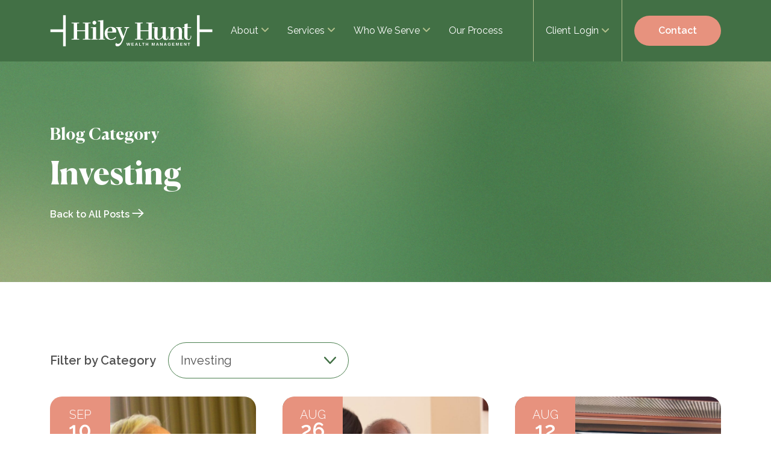

--- FILE ---
content_type: text/html; charset=UTF-8
request_url: https://hileyhunt.com/category/investing/
body_size: 26845
content:
<!doctype html>
<html lang="en-US" class="no-js">
<head> <script type="text/javascript">
/* <![CDATA[ */
var gform;gform||(document.addEventListener("gform_main_scripts_loaded",function(){gform.scriptsLoaded=!0}),document.addEventListener("gform/theme/scripts_loaded",function(){gform.themeScriptsLoaded=!0}),window.addEventListener("DOMContentLoaded",function(){gform.domLoaded=!0}),gform={domLoaded:!1,scriptsLoaded:!1,themeScriptsLoaded:!1,isFormEditor:()=>"function"==typeof InitializeEditor,callIfLoaded:function(o){return!(!gform.domLoaded||!gform.scriptsLoaded||!gform.themeScriptsLoaded&&!gform.isFormEditor()||(gform.isFormEditor()&&console.warn("The use of gform.initializeOnLoaded() is deprecated in the form editor context and will be removed in Gravity Forms 3.1."),o(),0))},initializeOnLoaded:function(o){gform.callIfLoaded(o)||(document.addEventListener("gform_main_scripts_loaded",()=>{gform.scriptsLoaded=!0,gform.callIfLoaded(o)}),document.addEventListener("gform/theme/scripts_loaded",()=>{gform.themeScriptsLoaded=!0,gform.callIfLoaded(o)}),window.addEventListener("DOMContentLoaded",()=>{gform.domLoaded=!0,gform.callIfLoaded(o)}))},hooks:{action:{},filter:{}},addAction:function(o,r,e,t){gform.addHook("action",o,r,e,t)},addFilter:function(o,r,e,t){gform.addHook("filter",o,r,e,t)},doAction:function(o){gform.doHook("action",o,arguments)},applyFilters:function(o){return gform.doHook("filter",o,arguments)},removeAction:function(o,r){gform.removeHook("action",o,r)},removeFilter:function(o,r,e){gform.removeHook("filter",o,r,e)},addHook:function(o,r,e,t,n){null==gform.hooks[o][r]&&(gform.hooks[o][r]=[]);var d=gform.hooks[o][r];null==n&&(n=r+"_"+d.length),gform.hooks[o][r].push({tag:n,callable:e,priority:t=null==t?10:t})},doHook:function(r,o,e){var t;if(e=Array.prototype.slice.call(e,1),null!=gform.hooks[r][o]&&((o=gform.hooks[r][o]).sort(function(o,r){return o.priority-r.priority}),o.forEach(function(o){"function"!=typeof(t=o.callable)&&(t=window[t]),"action"==r?t.apply(null,e):e[0]=t.apply(null,e)})),"filter"==r)return e[0]},removeHook:function(o,r,t,n){var e;null!=gform.hooks[o][r]&&(e=(e=gform.hooks[o][r]).filter(function(o,r,e){return!!(null!=n&&n!=o.tag||null!=t&&t!=o.priority)}),gform.hooks[o][r]=e)}});
/* ]]> */
</script>

<meta http-equiv="Content-Type" content="text/html; charset=UTF-8" /> 
<meta name="generator" content="WordPress 6.9" />
<meta http-equiv="X-UA-Compatible" content="IE=edge,chrome=1">
<meta name="viewport" content="width=device-width, initial-scale=1, user-scalable=no">
<!--<meta name="theme-color" content="#2E55B3" media="(prefers-color-scheme: light)">-->
<title>Investing Archives - Hiley Hunt Wealth Management</title>
<!-- Google Tag Manager -->
<script>(function(w,d,s,l,i){w[l]=w[l]||[];w[l].push({'gtm.start':
new Date().getTime(),event:'gtm.js'});var f=d.getElementsByTagName(s)[0],
j=d.createElement(s),dl=l!='dataLayer'?'&l='+l:'';j.async=true;j.src=
'https://www.googletagmanager.com/gtm.js?id='+i+dl;f.parentNode.insertBefore(j,f);
})(window,document,'script','dataLayer','GTM-5VNK4CC');</script>
<!-- End Google Tag Manager -->

<!-- Google tag (gtag.js) -->
<script async src="https://www.googletagmanager.com/gtag/js?id=G-F48VEKLDNR"></script>
<script>
  window.dataLayer = window.dataLayer || [];
  function gtag(){dataLayer.push(arguments);}
  gtag('js', new Date());

  gtag('config', 'G-F48VEKLDNR');
</script>

<!-- Facebook Pixel Code -->
<script>
!function(f,b,e,v,n,t,s)
{if(f.fbq)return;n=f.fbq=function(){n.callMethod?
n.callMethod.apply(n,arguments):n.queue.push(arguments)};
if(!f._fbq)f._fbq=n;n.push=n;n.loaded=!0;n.version='2.0';
n.queue=[];t=b.createElement(e);t.async=!0;
t.src=v;s=b.getElementsByTagName(e)[0];
s.parentNode.insertBefore(t,s)}(window,document,'script',
'https://connect.facebook.net/en_US/fbevents.js');
 fbq('init', '128214441925890'); 
fbq('track', 'PageView');
</script>
<noscript>
 <img height="1" width="1" 
src="https://www.facebook.com/tr?id=128214441925890&ev=PageView
&noscript=1"/>
</noscript>
<!-- End Facebook Pixel Code --><meta name='robots' content='index, follow, max-image-preview:large, max-snippet:-1, max-video-preview:-1' />

	<!-- This site is optimized with the Yoast SEO plugin v26.8 - https://yoast.com/product/yoast-seo-wordpress/ -->
	<link rel="canonical" href="https://hileyhunt.com/category/investing/" />
	<link rel="next" href="https://hileyhunt.com/category/investing/page/2/" />
	<meta property="og:locale" content="en_US" />
	<meta property="og:type" content="article" />
	<meta property="og:title" content="Investing Archives - Hiley Hunt Wealth Management" />
	<meta property="og:url" content="https://hileyhunt.com/category/investing/" />
	<meta property="og:site_name" content="Hiley Hunt Wealth Management" />
	<meta name="twitter:card" content="summary_large_image" />
	<script type="application/ld+json" class="yoast-schema-graph">{"@context":"https://schema.org","@graph":[{"@type":"CollectionPage","@id":"https://hileyhunt.com/category/investing/","url":"https://hileyhunt.com/category/investing/","name":"Investing Archives - Hiley Hunt Wealth Management","isPartOf":{"@id":"https://hileyhunt.com/#website"},"primaryImageOfPage":{"@id":"https://hileyhunt.com/category/investing/#primaryimage"},"image":{"@id":"https://hileyhunt.com/category/investing/#primaryimage"},"thumbnailUrl":"https://hileyhunt.com/wp-content/uploads/2025/09/HileyHunt_2025-8.jpg","breadcrumb":{"@id":"https://hileyhunt.com/category/investing/#breadcrumb"},"inLanguage":"en-US"},{"@type":"ImageObject","inLanguage":"en-US","@id":"https://hileyhunt.com/category/investing/#primaryimage","url":"https://hileyhunt.com/wp-content/uploads/2025/09/HileyHunt_2025-8.jpg","contentUrl":"https://hileyhunt.com/wp-content/uploads/2025/09/HileyHunt_2025-8.jpg","width":1080,"height":1080},{"@type":"BreadcrumbList","@id":"https://hileyhunt.com/category/investing/#breadcrumb","itemListElement":[{"@type":"ListItem","position":1,"name":"Home","item":"https://hileyhunt.com/"},{"@type":"ListItem","position":2,"name":"Investing"}]},{"@type":"WebSite","@id":"https://hileyhunt.com/#website","url":"https://hileyhunt.com/","name":"Hiley Hunt Wealth Management","description":"","potentialAction":[{"@type":"SearchAction","target":{"@type":"EntryPoint","urlTemplate":"https://hileyhunt.com/?s={search_term_string}"},"query-input":{"@type":"PropertyValueSpecification","valueRequired":true,"valueName":"search_term_string"}}],"inLanguage":"en-US"}]}</script>
	<!-- / Yoast SEO plugin. -->


<link rel='dns-prefetch' href='//www.google.com' />
<link rel="alternate" type="application/rss+xml" title="Hiley Hunt Wealth Management &raquo; Investing Category Feed" href="https://hileyhunt.com/category/investing/feed/" />
<style id='wp-img-auto-sizes-contain-inline-css' type='text/css'>
img:is([sizes=auto i],[sizes^="auto," i]){contain-intrinsic-size:3000px 1500px}
/*# sourceURL=wp-img-auto-sizes-contain-inline-css */
</style>
<style id='wp-emoji-styles-inline-css' type='text/css'>

	img.wp-smiley, img.emoji {
		display: inline !important;
		border: none !important;
		box-shadow: none !important;
		height: 1em !important;
		width: 1em !important;
		margin: 0 0.07em !important;
		vertical-align: -0.1em !important;
		background: none !important;
		padding: 0 !important;
	}
/*# sourceURL=wp-emoji-styles-inline-css */
</style>
<style id='wp-block-library-inline-css' type='text/css'>
:root{--wp-block-synced-color:#7a00df;--wp-block-synced-color--rgb:122,0,223;--wp-bound-block-color:var(--wp-block-synced-color);--wp-editor-canvas-background:#ddd;--wp-admin-theme-color:#007cba;--wp-admin-theme-color--rgb:0,124,186;--wp-admin-theme-color-darker-10:#006ba1;--wp-admin-theme-color-darker-10--rgb:0,107,160.5;--wp-admin-theme-color-darker-20:#005a87;--wp-admin-theme-color-darker-20--rgb:0,90,135;--wp-admin-border-width-focus:2px}@media (min-resolution:192dpi){:root{--wp-admin-border-width-focus:1.5px}}.wp-element-button{cursor:pointer}:root .has-very-light-gray-background-color{background-color:#eee}:root .has-very-dark-gray-background-color{background-color:#313131}:root .has-very-light-gray-color{color:#eee}:root .has-very-dark-gray-color{color:#313131}:root .has-vivid-green-cyan-to-vivid-cyan-blue-gradient-background{background:linear-gradient(135deg,#00d084,#0693e3)}:root .has-purple-crush-gradient-background{background:linear-gradient(135deg,#34e2e4,#4721fb 50%,#ab1dfe)}:root .has-hazy-dawn-gradient-background{background:linear-gradient(135deg,#faaca8,#dad0ec)}:root .has-subdued-olive-gradient-background{background:linear-gradient(135deg,#fafae1,#67a671)}:root .has-atomic-cream-gradient-background{background:linear-gradient(135deg,#fdd79a,#004a59)}:root .has-nightshade-gradient-background{background:linear-gradient(135deg,#330968,#31cdcf)}:root .has-midnight-gradient-background{background:linear-gradient(135deg,#020381,#2874fc)}:root{--wp--preset--font-size--normal:16px;--wp--preset--font-size--huge:42px}.has-regular-font-size{font-size:1em}.has-larger-font-size{font-size:2.625em}.has-normal-font-size{font-size:var(--wp--preset--font-size--normal)}.has-huge-font-size{font-size:var(--wp--preset--font-size--huge)}.has-text-align-center{text-align:center}.has-text-align-left{text-align:left}.has-text-align-right{text-align:right}.has-fit-text{white-space:nowrap!important}#end-resizable-editor-section{display:none}.aligncenter{clear:both}.items-justified-left{justify-content:flex-start}.items-justified-center{justify-content:center}.items-justified-right{justify-content:flex-end}.items-justified-space-between{justify-content:space-between}.screen-reader-text{border:0;clip-path:inset(50%);height:1px;margin:-1px;overflow:hidden;padding:0;position:absolute;width:1px;word-wrap:normal!important}.screen-reader-text:focus{background-color:#ddd;clip-path:none;color:#444;display:block;font-size:1em;height:auto;left:5px;line-height:normal;padding:15px 23px 14px;text-decoration:none;top:5px;width:auto;z-index:100000}html :where(.has-border-color){border-style:solid}html :where([style*=border-top-color]){border-top-style:solid}html :where([style*=border-right-color]){border-right-style:solid}html :where([style*=border-bottom-color]){border-bottom-style:solid}html :where([style*=border-left-color]){border-left-style:solid}html :where([style*=border-width]){border-style:solid}html :where([style*=border-top-width]){border-top-style:solid}html :where([style*=border-right-width]){border-right-style:solid}html :where([style*=border-bottom-width]){border-bottom-style:solid}html :where([style*=border-left-width]){border-left-style:solid}html :where(img[class*=wp-image-]){height:auto;max-width:100%}:where(figure){margin:0 0 1em}html :where(.is-position-sticky){--wp-admin--admin-bar--position-offset:var(--wp-admin--admin-bar--height,0px)}@media screen and (max-width:600px){html :where(.is-position-sticky){--wp-admin--admin-bar--position-offset:0px}}

/*# sourceURL=wp-block-library-inline-css */
</style><style id='global-styles-inline-css' type='text/css'>
:root{--wp--preset--aspect-ratio--square: 1;--wp--preset--aspect-ratio--4-3: 4/3;--wp--preset--aspect-ratio--3-4: 3/4;--wp--preset--aspect-ratio--3-2: 3/2;--wp--preset--aspect-ratio--2-3: 2/3;--wp--preset--aspect-ratio--16-9: 16/9;--wp--preset--aspect-ratio--9-16: 9/16;--wp--preset--color--black: #000000;--wp--preset--color--cyan-bluish-gray: #abb8c3;--wp--preset--color--white: #ffffff;--wp--preset--color--pale-pink: #f78da7;--wp--preset--color--vivid-red: #cf2e2e;--wp--preset--color--luminous-vivid-orange: #ff6900;--wp--preset--color--luminous-vivid-amber: #fcb900;--wp--preset--color--light-green-cyan: #7bdcb5;--wp--preset--color--vivid-green-cyan: #00d084;--wp--preset--color--pale-cyan-blue: #8ed1fc;--wp--preset--color--vivid-cyan-blue: #0693e3;--wp--preset--color--vivid-purple: #9b51e0;--wp--preset--gradient--vivid-cyan-blue-to-vivid-purple: linear-gradient(135deg,rgb(6,147,227) 0%,rgb(155,81,224) 100%);--wp--preset--gradient--light-green-cyan-to-vivid-green-cyan: linear-gradient(135deg,rgb(122,220,180) 0%,rgb(0,208,130) 100%);--wp--preset--gradient--luminous-vivid-amber-to-luminous-vivid-orange: linear-gradient(135deg,rgb(252,185,0) 0%,rgb(255,105,0) 100%);--wp--preset--gradient--luminous-vivid-orange-to-vivid-red: linear-gradient(135deg,rgb(255,105,0) 0%,rgb(207,46,46) 100%);--wp--preset--gradient--very-light-gray-to-cyan-bluish-gray: linear-gradient(135deg,rgb(238,238,238) 0%,rgb(169,184,195) 100%);--wp--preset--gradient--cool-to-warm-spectrum: linear-gradient(135deg,rgb(74,234,220) 0%,rgb(151,120,209) 20%,rgb(207,42,186) 40%,rgb(238,44,130) 60%,rgb(251,105,98) 80%,rgb(254,248,76) 100%);--wp--preset--gradient--blush-light-purple: linear-gradient(135deg,rgb(255,206,236) 0%,rgb(152,150,240) 100%);--wp--preset--gradient--blush-bordeaux: linear-gradient(135deg,rgb(254,205,165) 0%,rgb(254,45,45) 50%,rgb(107,0,62) 100%);--wp--preset--gradient--luminous-dusk: linear-gradient(135deg,rgb(255,203,112) 0%,rgb(199,81,192) 50%,rgb(65,88,208) 100%);--wp--preset--gradient--pale-ocean: linear-gradient(135deg,rgb(255,245,203) 0%,rgb(182,227,212) 50%,rgb(51,167,181) 100%);--wp--preset--gradient--electric-grass: linear-gradient(135deg,rgb(202,248,128) 0%,rgb(113,206,126) 100%);--wp--preset--gradient--midnight: linear-gradient(135deg,rgb(2,3,129) 0%,rgb(40,116,252) 100%);--wp--preset--font-size--small: 13px;--wp--preset--font-size--medium: 20px;--wp--preset--font-size--large: 36px;--wp--preset--font-size--x-large: 42px;--wp--preset--spacing--20: 0.44rem;--wp--preset--spacing--30: 0.67rem;--wp--preset--spacing--40: 1rem;--wp--preset--spacing--50: 1.5rem;--wp--preset--spacing--60: 2.25rem;--wp--preset--spacing--70: 3.38rem;--wp--preset--spacing--80: 5.06rem;--wp--preset--shadow--natural: 6px 6px 9px rgba(0, 0, 0, 0.2);--wp--preset--shadow--deep: 12px 12px 50px rgba(0, 0, 0, 0.4);--wp--preset--shadow--sharp: 6px 6px 0px rgba(0, 0, 0, 0.2);--wp--preset--shadow--outlined: 6px 6px 0px -3px rgb(255, 255, 255), 6px 6px rgb(0, 0, 0);--wp--preset--shadow--crisp: 6px 6px 0px rgb(0, 0, 0);}:where(.is-layout-flex){gap: 0.5em;}:where(.is-layout-grid){gap: 0.5em;}body .is-layout-flex{display: flex;}.is-layout-flex{flex-wrap: wrap;align-items: center;}.is-layout-flex > :is(*, div){margin: 0;}body .is-layout-grid{display: grid;}.is-layout-grid > :is(*, div){margin: 0;}:where(.wp-block-columns.is-layout-flex){gap: 2em;}:where(.wp-block-columns.is-layout-grid){gap: 2em;}:where(.wp-block-post-template.is-layout-flex){gap: 1.25em;}:where(.wp-block-post-template.is-layout-grid){gap: 1.25em;}.has-black-color{color: var(--wp--preset--color--black) !important;}.has-cyan-bluish-gray-color{color: var(--wp--preset--color--cyan-bluish-gray) !important;}.has-white-color{color: var(--wp--preset--color--white) !important;}.has-pale-pink-color{color: var(--wp--preset--color--pale-pink) !important;}.has-vivid-red-color{color: var(--wp--preset--color--vivid-red) !important;}.has-luminous-vivid-orange-color{color: var(--wp--preset--color--luminous-vivid-orange) !important;}.has-luminous-vivid-amber-color{color: var(--wp--preset--color--luminous-vivid-amber) !important;}.has-light-green-cyan-color{color: var(--wp--preset--color--light-green-cyan) !important;}.has-vivid-green-cyan-color{color: var(--wp--preset--color--vivid-green-cyan) !important;}.has-pale-cyan-blue-color{color: var(--wp--preset--color--pale-cyan-blue) !important;}.has-vivid-cyan-blue-color{color: var(--wp--preset--color--vivid-cyan-blue) !important;}.has-vivid-purple-color{color: var(--wp--preset--color--vivid-purple) !important;}.has-black-background-color{background-color: var(--wp--preset--color--black) !important;}.has-cyan-bluish-gray-background-color{background-color: var(--wp--preset--color--cyan-bluish-gray) !important;}.has-white-background-color{background-color: var(--wp--preset--color--white) !important;}.has-pale-pink-background-color{background-color: var(--wp--preset--color--pale-pink) !important;}.has-vivid-red-background-color{background-color: var(--wp--preset--color--vivid-red) !important;}.has-luminous-vivid-orange-background-color{background-color: var(--wp--preset--color--luminous-vivid-orange) !important;}.has-luminous-vivid-amber-background-color{background-color: var(--wp--preset--color--luminous-vivid-amber) !important;}.has-light-green-cyan-background-color{background-color: var(--wp--preset--color--light-green-cyan) !important;}.has-vivid-green-cyan-background-color{background-color: var(--wp--preset--color--vivid-green-cyan) !important;}.has-pale-cyan-blue-background-color{background-color: var(--wp--preset--color--pale-cyan-blue) !important;}.has-vivid-cyan-blue-background-color{background-color: var(--wp--preset--color--vivid-cyan-blue) !important;}.has-vivid-purple-background-color{background-color: var(--wp--preset--color--vivid-purple) !important;}.has-black-border-color{border-color: var(--wp--preset--color--black) !important;}.has-cyan-bluish-gray-border-color{border-color: var(--wp--preset--color--cyan-bluish-gray) !important;}.has-white-border-color{border-color: var(--wp--preset--color--white) !important;}.has-pale-pink-border-color{border-color: var(--wp--preset--color--pale-pink) !important;}.has-vivid-red-border-color{border-color: var(--wp--preset--color--vivid-red) !important;}.has-luminous-vivid-orange-border-color{border-color: var(--wp--preset--color--luminous-vivid-orange) !important;}.has-luminous-vivid-amber-border-color{border-color: var(--wp--preset--color--luminous-vivid-amber) !important;}.has-light-green-cyan-border-color{border-color: var(--wp--preset--color--light-green-cyan) !important;}.has-vivid-green-cyan-border-color{border-color: var(--wp--preset--color--vivid-green-cyan) !important;}.has-pale-cyan-blue-border-color{border-color: var(--wp--preset--color--pale-cyan-blue) !important;}.has-vivid-cyan-blue-border-color{border-color: var(--wp--preset--color--vivid-cyan-blue) !important;}.has-vivid-purple-border-color{border-color: var(--wp--preset--color--vivid-purple) !important;}.has-vivid-cyan-blue-to-vivid-purple-gradient-background{background: var(--wp--preset--gradient--vivid-cyan-blue-to-vivid-purple) !important;}.has-light-green-cyan-to-vivid-green-cyan-gradient-background{background: var(--wp--preset--gradient--light-green-cyan-to-vivid-green-cyan) !important;}.has-luminous-vivid-amber-to-luminous-vivid-orange-gradient-background{background: var(--wp--preset--gradient--luminous-vivid-amber-to-luminous-vivid-orange) !important;}.has-luminous-vivid-orange-to-vivid-red-gradient-background{background: var(--wp--preset--gradient--luminous-vivid-orange-to-vivid-red) !important;}.has-very-light-gray-to-cyan-bluish-gray-gradient-background{background: var(--wp--preset--gradient--very-light-gray-to-cyan-bluish-gray) !important;}.has-cool-to-warm-spectrum-gradient-background{background: var(--wp--preset--gradient--cool-to-warm-spectrum) !important;}.has-blush-light-purple-gradient-background{background: var(--wp--preset--gradient--blush-light-purple) !important;}.has-blush-bordeaux-gradient-background{background: var(--wp--preset--gradient--blush-bordeaux) !important;}.has-luminous-dusk-gradient-background{background: var(--wp--preset--gradient--luminous-dusk) !important;}.has-pale-ocean-gradient-background{background: var(--wp--preset--gradient--pale-ocean) !important;}.has-electric-grass-gradient-background{background: var(--wp--preset--gradient--electric-grass) !important;}.has-midnight-gradient-background{background: var(--wp--preset--gradient--midnight) !important;}.has-small-font-size{font-size: var(--wp--preset--font-size--small) !important;}.has-medium-font-size{font-size: var(--wp--preset--font-size--medium) !important;}.has-large-font-size{font-size: var(--wp--preset--font-size--large) !important;}.has-x-large-font-size{font-size: var(--wp--preset--font-size--x-large) !important;}
/*# sourceURL=global-styles-inline-css */
</style>

<style id='classic-theme-styles-inline-css' type='text/css'>
/*! This file is auto-generated */
.wp-block-button__link{color:#fff;background-color:#32373c;border-radius:9999px;box-shadow:none;text-decoration:none;padding:calc(.667em + 2px) calc(1.333em + 2px);font-size:1.125em}.wp-block-file__button{background:#32373c;color:#fff;text-decoration:none}
/*# sourceURL=/wp-includes/css/classic-themes.min.css */
</style>
<link rel='stylesheet' id='main-css' href='https://hileyhunt.com/wp-content/themes/hileyhunt/css/style.css?ver=1.3.4' type='text/css' media='all' />
<script type="text/javascript" src="https://hileyhunt.com/wp-includes/js/jquery/jquery.min.js?ver=3.7.1" id="jquery-core-js"></script>
<script type="text/javascript" src="https://hileyhunt.com/wp-includes/js/jquery/jquery-migrate.min.js?ver=3.4.1" id="jquery-migrate-js"></script>
<script type="text/javascript" src="https://hileyhunt.com/wp-content/themes/hileyhunt/js/main.min.js?ver=1.3.4" id="main-js"></script>
<link rel="https://api.w.org/" href="https://hileyhunt.com/wp-json/" /><link rel="alternate" title="JSON" type="application/json" href="https://hileyhunt.com/wp-json/wp/v2/categories/5" /><link rel="EditURI" type="application/rsd+xml" title="RSD" href="https://hileyhunt.com/xmlrpc.php?rsd" />
<meta name="generator" content="WordPress 6.9" />
    <link rel="preconnect" href="https://fonts.googleapis.com">
    <link rel="preconnect" href="https://fonts.gstatic.com" crossorigin>
    <link href="https://fonts.googleapis.com/css2?family=Raleway:ital,wght@0,100..900;1,100..900&display=swap" rel="stylesheet">
<link rel="icon" href="https://hileyhunt.com/wp-content/uploads/2025/02/cropped-android-chrome-512x512-1-32x32.png" sizes="32x32" />
<link rel="icon" href="https://hileyhunt.com/wp-content/uploads/2025/02/cropped-android-chrome-512x512-1-192x192.png" sizes="192x192" />
<link rel="apple-touch-icon" href="https://hileyhunt.com/wp-content/uploads/2025/02/cropped-android-chrome-512x512-1-180x180.png" />
<meta name="msapplication-TileImage" content="https://hileyhunt.com/wp-content/uploads/2025/02/cropped-android-chrome-512x512-1-270x270.png" />
</head>
<body class="archive category category-investing category-5 wp-theme-hileyhunt">
<header class="header">
    <div class="header__main">
        <div class="container flex">
            <div class="header__left">
                <a class="header__left__logo" href="https://hileyhunt.com">
                    <img src="https://hileyhunt.com/wp-content/themes/hileyhunt/img/hiley-hunt-logo.svg" alt="Hiley Hunt Wealth Management" />
                </a>
                <nav>
                    <ul id="menu-main-menu" class="menu"><li id="menu-item-22" class="menu-item menu-item-type-post_type menu-item-object-page menu-item-has-children menu-item-22"><a href="https://hileyhunt.com/about/">About</a>
<ul class="sub-menu">
	<li id="menu-item-63" class="menu-item menu-item-type-post_type menu-item-object-page menu-item-63"><a style="--background: url(https://hileyhunt.com/wp-content/uploads/2025/01/hiley-hunt-values-768x476.jpg)" href="https://hileyhunt.com/about/">Our Firm</a></li>
	<li id="menu-item-61" class="menu-item menu-item-type-post_type menu-item-object-page menu-item-61"><a style="--background: url(https://hileyhunt.com/wp-content/uploads/2025/03/20191002_cc_3261-1-768x512.jpg)" href="https://hileyhunt.com/about/our-team/">Our Team</a></li>
	<li id="menu-item-62" class="menu-item menu-item-type-post_type menu-item-object-page current_page_parent menu-item-62"><a style="--background: url(https://hileyhunt.com/wp-content/uploads/2025/02/Blog-Feature-768x558.jpg)" href="https://hileyhunt.com/blog/">Blog</a></li>
</ul>
</li>
<li id="menu-item-23" class="menu-item menu-item-type-post_type menu-item-object-page menu-item-has-children menu-item-23"><a data-callout-image="https://hileyhunt.com/wp-content/uploads/2025/02/WidowWealthManagement-768x489.png" data-callout-headline="Wealth Management for Widows" data-callout-copy="<p>Guiding you through life’s transitions.</p>
" data-callout-button-text="Learn More" data-callout-button-url="https://hileyhunt.com/wp-content/uploads/2019/11/HileyHunt_Whitepaper.pdf" data-callout-button-target="_blank"  href="https://hileyhunt.com/services/">Services<span class="button button--ghost">View All Services <svg width="29" height="22" viewBox="0 0 29 22" fill="none" xmlns="http://www.w3.org/2000/svg">
<path d="M23.6455 10.3632L25.5975 10.3632L24.1477 9.05618L16.2577 1.94305L16.2504 1.93647L16.243 1.93009C16.1911 1.88576 16.1562 1.83818 16.1347 1.79336C16.1133 1.74897 16.1042 1.70565 16.1042 1.66496C16.1042 1.62427 16.1133 1.58095 16.1346 1.53656C16.1561 1.49175 16.191 1.44417 16.2428 1.39983C16.2948 1.35534 16.3617 1.31612 16.4414 1.2887L16.1976 0.579451L16.4414 1.2887C16.5212 1.26128 16.609 1.2474 16.6988 1.24947C16.7886 1.25154 16.8748 1.26943 16.9516 1.30003C17.0285 1.33063 17.0914 1.37201 17.1391 1.41741L17.1463 1.42424L17.1537 1.43087L27.2359 10.52L27.2359 10.52L27.2393 10.523C27.3364 10.6095 27.3691 10.7039 27.3691 10.7789C27.3691 10.8538 27.3364 10.9483 27.2393 11.0347L27.2393 11.0347L27.2359 11.0377L17.1537 20.1268L17.1463 20.1335L17.1391 20.1403C17.0914 20.1857 17.0285 20.2271 16.9516 20.2577C16.8748 20.2883 16.7886 20.3062 16.6988 20.3082C16.6089 20.3103 16.5212 20.2964 16.4414 20.269L16.1976 20.9783L16.4414 20.269C16.3617 20.2416 16.2948 20.2024 16.2428 20.1579C16.191 20.1135 16.1561 20.066 16.1346 20.0212C16.1133 19.9768 16.1042 19.9334 16.1042 19.8928C16.1042 19.8521 16.1133 19.8087 16.1347 19.7644L15.4587 19.4394L16.1347 19.7644C16.1562 19.7195 16.1911 19.672 16.243 19.6276L16.2504 19.6212L16.2577 19.6147L24.1477 12.5015L25.5975 11.1945L23.6455 11.1945L1.84298 11.1945C1.43034 11.1945 1.26595 10.9196 1.26595 10.7789C1.26595 10.6381 1.43034 10.3632 1.84298 10.3632L23.6455 10.3632Z" fill="#427045" stroke="#4C8050" stroke-width="1.5"/>
</svg>
</a>
<ul class="sub-menu">
	<li id="menu-item-43" class="menu-item menu-item-type-post_type menu-item-object-page menu-item-43"><a style="--background: url(https://hileyhunt.com/wp-content/uploads/2025/01/hiley-hunt-investment-management-768x512.jpg)" href="https://hileyhunt.com/services/financial-planning/">Financial Planning</a></li>
	<li id="menu-item-34" class="menu-item menu-item-type-post_type menu-item-object-page menu-item-34"><a style="--background: url(https://hileyhunt.com/wp-content/uploads/2025/02/Investement-Management-Image-768x505.jpg)" href="https://hileyhunt.com/services/investment-management/">Investment Management</a></li>
	<li id="menu-item-44" class="menu-item menu-item-type-post_type menu-item-object-page menu-item-44"><a style="--background: url(https://hileyhunt.com/wp-content/uploads/2025/02/Resource-Coordination-Image-1-768x507.jpg)" href="https://hileyhunt.com/services/resource-coordination/">Resource Coordination</a></li>
</ul>
</li>
<li id="menu-item-21" class="menu-item menu-item-type-post_type menu-item-object-page menu-item-has-children menu-item-21"><a data-callout-image="https://hileyhunt.com/wp-content/uploads/2025/03/pexels-mikhail-nilov-7731402-768x508.png" data-callout-headline="Who We Serve" data-callout-copy="<p>Our clients are individuals and families looking for a partner to provide personalized, detailed, and coordinated advice.</p>
"  href="https://hileyhunt.com/who-we-serve/">Who We Serve<span class="button button--ghost">Overview  <svg width="29" height="22" viewBox="0 0 29 22" fill="none" xmlns="http://www.w3.org/2000/svg">
<path d="M23.6455 10.3632L25.5975 10.3632L24.1477 9.05618L16.2577 1.94305L16.2504 1.93647L16.243 1.93009C16.1911 1.88576 16.1562 1.83818 16.1347 1.79336C16.1133 1.74897 16.1042 1.70565 16.1042 1.66496C16.1042 1.62427 16.1133 1.58095 16.1346 1.53656C16.1561 1.49175 16.191 1.44417 16.2428 1.39983C16.2948 1.35534 16.3617 1.31612 16.4414 1.2887L16.1976 0.579451L16.4414 1.2887C16.5212 1.26128 16.609 1.2474 16.6988 1.24947C16.7886 1.25154 16.8748 1.26943 16.9516 1.30003C17.0285 1.33063 17.0914 1.37201 17.1391 1.41741L17.1463 1.42424L17.1537 1.43087L27.2359 10.52L27.2359 10.52L27.2393 10.523C27.3364 10.6095 27.3691 10.7039 27.3691 10.7789C27.3691 10.8538 27.3364 10.9483 27.2393 11.0347L27.2393 11.0347L27.2359 11.0377L17.1537 20.1268L17.1463 20.1335L17.1391 20.1403C17.0914 20.1857 17.0285 20.2271 16.9516 20.2577C16.8748 20.2883 16.7886 20.3062 16.6988 20.3082C16.6089 20.3103 16.5212 20.2964 16.4414 20.269L16.1976 20.9783L16.4414 20.269C16.3617 20.2416 16.2948 20.2024 16.2428 20.1579C16.191 20.1135 16.1561 20.066 16.1346 20.0212C16.1133 19.9768 16.1042 19.9334 16.1042 19.8928C16.1042 19.8521 16.1133 19.8087 16.1347 19.7644L15.4587 19.4394L16.1347 19.7644C16.1562 19.7195 16.1911 19.672 16.243 19.6276L16.2504 19.6212L16.2577 19.6147L24.1477 12.5015L25.5975 11.1945L23.6455 11.1945L1.84298 11.1945C1.43034 11.1945 1.26595 10.9196 1.26595 10.7789C1.26595 10.6381 1.43034 10.3632 1.84298 10.3632L23.6455 10.3632Z" fill="#427045" stroke="#4C8050" stroke-width="1.5"/>
</svg>
</a>
<ul class="sub-menu">
	<li id="menu-item-28" class="menu-item menu-item-type-post_type menu-item-object-page menu-item-28"><a style="--background: url(https://hileyhunt.com/wp-content/uploads/2025/02/women-in-transition-768x505.jpg)" href="https://hileyhunt.com/who-we-serve/women-in-transition/">Women In Transition</a></li>
	<li id="menu-item-160" class="menu-item menu-item-type-post_type menu-item-object-page menu-item-160"><a style="--background: url(https://hileyhunt.com/wp-content/uploads/2025/02/family-stewards-768x504.jpg)" href="https://hileyhunt.com/who-we-serve/family-stewards/">Family Stewards</a></li>
</ul>
</li>
<li id="menu-item-20" class="menu-item menu-item-type-post_type menu-item-object-page menu-item-20"><a href="https://hileyhunt.com/our-process/">Our Process</a></li>
</ul>                    <div class="client-login">
                        <span>Client Login</span>
                        <ul id="menu-client-login" class="menu"><li id="menu-item-3241" class="menu-item menu-item-type-custom menu-item-object-custom menu-item-3241"><a target="_blank" href="http://schwaballiance.com/"><svg viewBox="0 0 19 18" fill="none" xmlns="http://www.w3.org/2000/svg">
<path d="M9.44152 0.680908C14.4192 0.680908 18.4519 4.55303 18.4519 9.32984C18.4519 14.1066 14.4183 17.9788 9.44152 17.9788C6.6337 17.9788 4.03706 16.7359 2.34058 14.6524C2.29302 14.5942 2.25785 14.5272 2.23715 14.4554C2.21645 14.3836 2.21065 14.3084 2.22009 14.2343C2.22953 14.1603 2.25402 14.0888 2.2921 14.0243C2.33018 13.9597 2.38108 13.9033 2.44177 13.8584C2.56553 13.7659 2.72108 13.7243 2.87548 13.7426C3.02987 13.7608 3.17097 13.8374 3.26889 13.9562C4.01104 14.8628 4.95138 15.5934 6.02011 16.094C7.08885 16.5945 8.25855 16.8521 9.4424 16.8475C13.7672 16.8475 17.2737 13.4813 17.2737 9.32984C17.2737 5.17835 13.7672 1.81219 9.4424 1.81219C8.27545 1.80778 7.12207 2.05802 6.06544 2.54485C5.00882 3.03169 4.0753 3.74298 3.33224 4.62742C3.23278 4.74508 3.09058 4.82002 2.93583 4.83632C2.78107 4.85263 2.62595 4.80903 2.50336 4.71477C2.4432 4.66913 2.39299 4.61206 2.35572 4.54695C2.31846 4.48185 2.29489 4.41004 2.28644 4.3358C2.27798 4.26157 2.28481 4.18641 2.3065 4.11482C2.3282 4.04323 2.36432 3.97666 2.41273 3.91907C4.11185 1.88657 6.67329 0.680908 9.44152 0.680908ZM9.92195 6.6158L12.3039 8.95707C12.5344 9.18367 12.5388 9.5452 12.3136 9.76661L9.98707 12.0543C9.93233 12.1069 9.86757 12.1484 9.79648 12.1764C9.7254 12.2045 9.6494 12.2184 9.57282 12.2176C9.49624 12.2167 9.42059 12.201 9.35019 12.1713C9.2798 12.1416 9.21605 12.0986 9.16258 12.0447C9.10781 11.9921 9.06412 11.9294 9.03403 11.8602C9.00394 11.791 8.98803 11.7166 8.98721 11.6413C8.98639 11.5661 9.00068 11.4914 9.02927 11.4215C9.05785 11.3517 9.10016 11.2881 9.15378 11.2343L10.515 9.89548L1.44306 9.89634C1.36649 9.89726 1.29049 9.88332 1.2194 9.85534C1.14832 9.82735 1.08354 9.78586 1.02878 9.73324C0.974028 9.68063 0.930363 9.61792 0.900288 9.54869C0.870214 9.47947 0.85432 9.4051 0.853516 9.32984C0.853516 9.01761 1.11749 8.7642 1.44306 8.7642H10.4781L9.10715 7.41583C9.05237 7.36322 9.00869 7.30051 8.97859 7.23129C8.9485 7.16207 8.93259 7.08769 8.93177 7.01242C8.93096 6.93715 8.94525 6.86246 8.97383 6.79262C9.00241 6.72278 9.04473 6.65917 9.09835 6.60543C9.20882 6.49962 9.35748 6.44121 9.51171 6.44299C9.66594 6.44477 9.81316 6.50661 9.92107 6.61494" fill="#B2C08D"/>
</svg><span>Charles Schwab</span></a></li>
<li id="menu-item-3242" class="menu-item menu-item-type-custom menu-item-object-custom menu-item-3242"><a target="_blank" href="https://login.orionadvisor.com/login.html?g=295c87fd-5abe-4326-b7ad-57733a0f0012"><svg viewBox="0 0 19 18" fill="none" xmlns="http://www.w3.org/2000/svg">
<path d="M9.44152 0.680908C14.4192 0.680908 18.4519 4.55303 18.4519 9.32984C18.4519 14.1066 14.4183 17.9788 9.44152 17.9788C6.6337 17.9788 4.03706 16.7359 2.34058 14.6524C2.29302 14.5942 2.25785 14.5272 2.23715 14.4554C2.21645 14.3836 2.21065 14.3084 2.22009 14.2343C2.22953 14.1603 2.25402 14.0888 2.2921 14.0243C2.33018 13.9597 2.38108 13.9033 2.44177 13.8584C2.56553 13.7659 2.72108 13.7243 2.87548 13.7426C3.02987 13.7608 3.17097 13.8374 3.26889 13.9562C4.01104 14.8628 4.95138 15.5934 6.02011 16.094C7.08885 16.5945 8.25855 16.8521 9.4424 16.8475C13.7672 16.8475 17.2737 13.4813 17.2737 9.32984C17.2737 5.17835 13.7672 1.81219 9.4424 1.81219C8.27545 1.80778 7.12207 2.05802 6.06544 2.54485C5.00882 3.03169 4.0753 3.74298 3.33224 4.62742C3.23278 4.74508 3.09058 4.82002 2.93583 4.83632C2.78107 4.85263 2.62595 4.80903 2.50336 4.71477C2.4432 4.66913 2.39299 4.61206 2.35572 4.54695C2.31846 4.48185 2.29489 4.41004 2.28644 4.3358C2.27798 4.26157 2.28481 4.18641 2.3065 4.11482C2.3282 4.04323 2.36432 3.97666 2.41273 3.91907C4.11185 1.88657 6.67329 0.680908 9.44152 0.680908ZM9.92195 6.6158L12.3039 8.95707C12.5344 9.18367 12.5388 9.5452 12.3136 9.76661L9.98707 12.0543C9.93233 12.1069 9.86757 12.1484 9.79648 12.1764C9.7254 12.2045 9.6494 12.2184 9.57282 12.2176C9.49624 12.2167 9.42059 12.201 9.35019 12.1713C9.2798 12.1416 9.21605 12.0986 9.16258 12.0447C9.10781 11.9921 9.06412 11.9294 9.03403 11.8602C9.00394 11.791 8.98803 11.7166 8.98721 11.6413C8.98639 11.5661 9.00068 11.4914 9.02927 11.4215C9.05785 11.3517 9.10016 11.2881 9.15378 11.2343L10.515 9.89548L1.44306 9.89634C1.36649 9.89726 1.29049 9.88332 1.2194 9.85534C1.14832 9.82735 1.08354 9.78586 1.02878 9.73324C0.974028 9.68063 0.930363 9.61792 0.900288 9.54869C0.870214 9.47947 0.85432 9.4051 0.853516 9.32984C0.853516 9.01761 1.11749 8.7642 1.44306 8.7642H10.4781L9.10715 7.41583C9.05237 7.36322 9.00869 7.30051 8.97859 7.23129C8.9485 7.16207 8.93259 7.08769 8.93177 7.01242C8.93096 6.93715 8.94525 6.86246 8.97383 6.79262C9.00241 6.72278 9.04473 6.65917 9.09835 6.60543C9.20882 6.49962 9.35748 6.44121 9.51171 6.44299C9.66594 6.44477 9.81316 6.50661 9.92107 6.61494" fill="#B2C08D"/>
</svg><span>Hiley Hunt Client Portal</span></a></li>
</ul>                    </div>                    
                </nav>
            </div>
            <div class="header__right">
                <a href="#" id="menu-button"><div class="bar"></div></a>
                <a href="https://hileyhunt.com/contact/" class="button">Contact</a></li>
            </ul>
        </div>
    </div>
    <div class="header__megamenu">
        <div class="container flex">
            <div class="header__megamenu__callout">
                <h4 class="header__megamenu__callout__headline"></h4>
                <div class="header__megamenu__callout__image"></div>
                <div class="header__megamenu__callout__copy"></div>
                <a href="#" class="button"></a>
            </div>
            <div class="header__megamenu__submenu"></div>
        </div>
    </div>
</header><div class="page-title trigger">
	<div class="container">
					<h5 class="animate__animated" data-animation="fadeInUp">Blog Category</h5>
			<h1 class="animate__animated" data-animation="fadeInUp">Investing</h1>
			<a href="https://hileyhunt.com/blog/" class="button button--ghost animate__animated delay-1" data-animation="fadeIn">Back to All Posts <svg width="29" height="22" viewBox="0 0 29 22" fill="none" xmlns="http://www.w3.org/2000/svg">
<path d="M23.6455 10.3632L25.5975 10.3632L24.1477 9.05618L16.2577 1.94305L16.2504 1.93647L16.243 1.93009C16.1911 1.88576 16.1562 1.83818 16.1347 1.79336C16.1133 1.74897 16.1042 1.70565 16.1042 1.66496C16.1042 1.62427 16.1133 1.58095 16.1346 1.53656C16.1561 1.49175 16.191 1.44417 16.2428 1.39983C16.2948 1.35534 16.3617 1.31612 16.4414 1.2887L16.1976 0.579451L16.4414 1.2887C16.5212 1.26128 16.609 1.2474 16.6988 1.24947C16.7886 1.25154 16.8748 1.26943 16.9516 1.30003C17.0285 1.33063 17.0914 1.37201 17.1391 1.41741L17.1463 1.42424L17.1537 1.43087L27.2359 10.52L27.2359 10.52L27.2393 10.523C27.3364 10.6095 27.3691 10.7039 27.3691 10.7789C27.3691 10.8538 27.3364 10.9483 27.2393 11.0347L27.2393 11.0347L27.2359 11.0377L17.1537 20.1268L17.1463 20.1335L17.1391 20.1403C17.0914 20.1857 17.0285 20.2271 16.9516 20.2577C16.8748 20.2883 16.7886 20.3062 16.6988 20.3082C16.6089 20.3103 16.5212 20.2964 16.4414 20.269L16.1976 20.9783L16.4414 20.269C16.3617 20.2416 16.2948 20.2024 16.2428 20.1579C16.191 20.1135 16.1561 20.066 16.1346 20.0212C16.1133 19.9768 16.1042 19.9334 16.1042 19.8928C16.1042 19.8521 16.1133 19.8087 16.1347 19.7644L15.4587 19.4394L16.1347 19.7644C16.1562 19.7195 16.1911 19.672 16.243 19.6276L16.2504 19.6212L16.2577 19.6147L24.1477 12.5015L25.5975 11.1945L23.6455 11.1945L1.84298 11.1945C1.43034 11.1945 1.26595 10.9196 1.26595 10.7789C1.26595 10.6381 1.43034 10.3632 1.84298 10.3632L23.6455 10.3632Z" fill="#427045" stroke="#4C8050" stroke-width="1.5"/>
</svg>
</a>
			</div>
</div>
<div class="blog-grid padded">
	<div class="container">
		<form action="" class="blog-grid__filters" method="POST">
			<div class="blog-grid__filters__field">
				<label for="category">Filter by Category</label>
				<select name="category" id="category">
					<option value="https://hileyhunt.com/blog/">All Categories</option>
											<option  value="https://hileyhunt.com/category/business-owners/">Business Owners</option>
											<option  value="https://hileyhunt.com/category/charitable-planning/">Charitable Planning</option>
											<option  value="https://hileyhunt.com/category/education-planning/">Education Planning</option>
											<option  value="https://hileyhunt.com/category/estate-planning/">Estate Planning</option>
											<option  value="https://hileyhunt.com/category/family-steward/">Family Steward</option>
											<option  value="https://hileyhunt.com/category/informational/">Informational</option>
											<option selected value="https://hileyhunt.com/category/investing/">Investing</option>
											<option  value="https://hileyhunt.com/category/market-news/">Market News</option>
											<option  value="https://hileyhunt.com/category/retirement-planning/">Retirement Planning</option>
											<option  value="https://hileyhunt.com/category/social-security-planning/">Social Security Planning</option>
											<option  value="https://hileyhunt.com/category/tax-planning/">Tax Planning</option>
											<option  value="https://hileyhunt.com/category/women-in-transition/">Women In Transition</option>
									</select>
			</div>
		</form>
					<div class="flex flex--3 align-stretch">
									<a class="post" href="https://hileyhunt.com/timeless-wisdom-from-warren-buffett/">
			<div class="post__image">
			<img width="768" height="768" src="https://hileyhunt.com/wp-content/uploads/2025/09/HileyHunt_2025-8-768x768.jpg" class="attachment-medium_large size-medium_large wp-post-image" alt="" decoding="async" fetchpriority="high" srcset="https://hileyhunt.com/wp-content/uploads/2025/09/HileyHunt_2025-8-768x768.jpg 768w, https://hileyhunt.com/wp-content/uploads/2025/09/HileyHunt_2025-8-300x300.jpg 300w, https://hileyhunt.com/wp-content/uploads/2025/09/HileyHunt_2025-8-1024x1024.jpg 1024w, https://hileyhunt.com/wp-content/uploads/2025/09/HileyHunt_2025-8-150x150.jpg 150w, https://hileyhunt.com/wp-content/uploads/2025/09/HileyHunt_2025-8.jpg 1080w" sizes="(max-width: 768px) 100vw, 768px" />		</div>
		<div class="post__details">
		<div class="post__details__date">
			<div class="post__details__date__month">
				Sep			</div>
			<div class="post__details__date__day">
				10			</div>
		</div>
															<div class="post__details__categories">Investing <span class="sep">|</span> Market News</div>
							<h4>Timeless Wisdom from Warren Buffett</h4>
		<span class="button button--ghost">Read More <svg width="29" height="22" viewBox="0 0 29 22" fill="none" xmlns="http://www.w3.org/2000/svg">
<path d="M23.6455 10.3632L25.5975 10.3632L24.1477 9.05618L16.2577 1.94305L16.2504 1.93647L16.243 1.93009C16.1911 1.88576 16.1562 1.83818 16.1347 1.79336C16.1133 1.74897 16.1042 1.70565 16.1042 1.66496C16.1042 1.62427 16.1133 1.58095 16.1346 1.53656C16.1561 1.49175 16.191 1.44417 16.2428 1.39983C16.2948 1.35534 16.3617 1.31612 16.4414 1.2887L16.1976 0.579451L16.4414 1.2887C16.5212 1.26128 16.609 1.2474 16.6988 1.24947C16.7886 1.25154 16.8748 1.26943 16.9516 1.30003C17.0285 1.33063 17.0914 1.37201 17.1391 1.41741L17.1463 1.42424L17.1537 1.43087L27.2359 10.52L27.2359 10.52L27.2393 10.523C27.3364 10.6095 27.3691 10.7039 27.3691 10.7789C27.3691 10.8538 27.3364 10.9483 27.2393 11.0347L27.2393 11.0347L27.2359 11.0377L17.1537 20.1268L17.1463 20.1335L17.1391 20.1403C17.0914 20.1857 17.0285 20.2271 16.9516 20.2577C16.8748 20.2883 16.7886 20.3062 16.6988 20.3082C16.6089 20.3103 16.5212 20.2964 16.4414 20.269L16.1976 20.9783L16.4414 20.269C16.3617 20.2416 16.2948 20.2024 16.2428 20.1579C16.191 20.1135 16.1561 20.066 16.1346 20.0212C16.1133 19.9768 16.1042 19.9334 16.1042 19.8928C16.1042 19.8521 16.1133 19.8087 16.1347 19.7644L15.4587 19.4394L16.1347 19.7644C16.1562 19.7195 16.1911 19.672 16.243 19.6276L16.2504 19.6212L16.2577 19.6147L24.1477 12.5015L25.5975 11.1945L23.6455 11.1945L1.84298 11.1945C1.43034 11.1945 1.26595 10.9196 1.26595 10.7789C1.26595 10.6381 1.43034 10.3632 1.84298 10.3632L23.6455 10.3632Z" fill="#427045" stroke="#4C8050" stroke-width="1.5"/>
</svg>
</span>
	</div>
</a>									<a class="post" href="https://hileyhunt.com/should-i-be-using-an-hsa/">
			<div class="post__image">
			<img width="768" height="768" src="https://hileyhunt.com/wp-content/uploads/2025/08/HileyHunt_2025-6-768x768.jpg" class="attachment-medium_large size-medium_large wp-post-image" alt="" decoding="async" srcset="https://hileyhunt.com/wp-content/uploads/2025/08/HileyHunt_2025-6-768x768.jpg 768w, https://hileyhunt.com/wp-content/uploads/2025/08/HileyHunt_2025-6-300x300.jpg 300w, https://hileyhunt.com/wp-content/uploads/2025/08/HileyHunt_2025-6-1024x1024.jpg 1024w, https://hileyhunt.com/wp-content/uploads/2025/08/HileyHunt_2025-6-150x150.jpg 150w, https://hileyhunt.com/wp-content/uploads/2025/08/HileyHunt_2025-6.jpg 1080w" sizes="(max-width: 768px) 100vw, 768px" />		</div>
		<div class="post__details">
		<div class="post__details__date">
			<div class="post__details__date__month">
				Aug			</div>
			<div class="post__details__date__day">
				26			</div>
		</div>
															<div class="post__details__categories">Informational <span class="sep">|</span> Investing <span class="sep">|</span> Retirement Planning <span class="sep">|</span> Tax Planning</div>
							<h4>Client Question: Should I Be Using a Health Savings Account?</h4>
		<span class="button button--ghost">Read More <svg width="29" height="22" viewBox="0 0 29 22" fill="none" xmlns="http://www.w3.org/2000/svg">
<path d="M23.6455 10.3632L25.5975 10.3632L24.1477 9.05618L16.2577 1.94305L16.2504 1.93647L16.243 1.93009C16.1911 1.88576 16.1562 1.83818 16.1347 1.79336C16.1133 1.74897 16.1042 1.70565 16.1042 1.66496C16.1042 1.62427 16.1133 1.58095 16.1346 1.53656C16.1561 1.49175 16.191 1.44417 16.2428 1.39983C16.2948 1.35534 16.3617 1.31612 16.4414 1.2887L16.1976 0.579451L16.4414 1.2887C16.5212 1.26128 16.609 1.2474 16.6988 1.24947C16.7886 1.25154 16.8748 1.26943 16.9516 1.30003C17.0285 1.33063 17.0914 1.37201 17.1391 1.41741L17.1463 1.42424L17.1537 1.43087L27.2359 10.52L27.2359 10.52L27.2393 10.523C27.3364 10.6095 27.3691 10.7039 27.3691 10.7789C27.3691 10.8538 27.3364 10.9483 27.2393 11.0347L27.2393 11.0347L27.2359 11.0377L17.1537 20.1268L17.1463 20.1335L17.1391 20.1403C17.0914 20.1857 17.0285 20.2271 16.9516 20.2577C16.8748 20.2883 16.7886 20.3062 16.6988 20.3082C16.6089 20.3103 16.5212 20.2964 16.4414 20.269L16.1976 20.9783L16.4414 20.269C16.3617 20.2416 16.2948 20.2024 16.2428 20.1579C16.191 20.1135 16.1561 20.066 16.1346 20.0212C16.1133 19.9768 16.1042 19.9334 16.1042 19.8928C16.1042 19.8521 16.1133 19.8087 16.1347 19.7644L15.4587 19.4394L16.1347 19.7644C16.1562 19.7195 16.1911 19.672 16.243 19.6276L16.2504 19.6212L16.2577 19.6147L24.1477 12.5015L25.5975 11.1945L23.6455 11.1945L1.84298 11.1945C1.43034 11.1945 1.26595 10.9196 1.26595 10.7789C1.26595 10.6381 1.43034 10.3632 1.84298 10.3632L23.6455 10.3632Z" fill="#427045" stroke="#4C8050" stroke-width="1.5"/>
</svg>
</span>
	</div>
</a>									<a class="post" href="https://hileyhunt.com/the-age-of-the-finfluencer/">
			<div class="post__image">
			<img width="768" height="768" src="https://hileyhunt.com/wp-content/uploads/2025/08/HileyHunt_2025-5-768x768.jpg" class="attachment-medium_large size-medium_large wp-post-image" alt="" decoding="async" srcset="https://hileyhunt.com/wp-content/uploads/2025/08/HileyHunt_2025-5-768x768.jpg 768w, https://hileyhunt.com/wp-content/uploads/2025/08/HileyHunt_2025-5-300x300.jpg 300w, https://hileyhunt.com/wp-content/uploads/2025/08/HileyHunt_2025-5-1024x1024.jpg 1024w, https://hileyhunt.com/wp-content/uploads/2025/08/HileyHunt_2025-5-150x150.jpg 150w, https://hileyhunt.com/wp-content/uploads/2025/08/HileyHunt_2025-5.jpg 1080w" sizes="(max-width: 768px) 100vw, 768px" />		</div>
		<div class="post__details">
		<div class="post__details__date">
			<div class="post__details__date__month">
				Aug			</div>
			<div class="post__details__date__day">
				12			</div>
		</div>
															<div class="post__details__categories">Family Steward <span class="sep">|</span> Informational <span class="sep">|</span> Investing</div>
							<h4>The Age of the Finfluencer: Who Should You Listen to When Everyone’s Talking?</h4>
		<span class="button button--ghost">Read More <svg width="29" height="22" viewBox="0 0 29 22" fill="none" xmlns="http://www.w3.org/2000/svg">
<path d="M23.6455 10.3632L25.5975 10.3632L24.1477 9.05618L16.2577 1.94305L16.2504 1.93647L16.243 1.93009C16.1911 1.88576 16.1562 1.83818 16.1347 1.79336C16.1133 1.74897 16.1042 1.70565 16.1042 1.66496C16.1042 1.62427 16.1133 1.58095 16.1346 1.53656C16.1561 1.49175 16.191 1.44417 16.2428 1.39983C16.2948 1.35534 16.3617 1.31612 16.4414 1.2887L16.1976 0.579451L16.4414 1.2887C16.5212 1.26128 16.609 1.2474 16.6988 1.24947C16.7886 1.25154 16.8748 1.26943 16.9516 1.30003C17.0285 1.33063 17.0914 1.37201 17.1391 1.41741L17.1463 1.42424L17.1537 1.43087L27.2359 10.52L27.2359 10.52L27.2393 10.523C27.3364 10.6095 27.3691 10.7039 27.3691 10.7789C27.3691 10.8538 27.3364 10.9483 27.2393 11.0347L27.2393 11.0347L27.2359 11.0377L17.1537 20.1268L17.1463 20.1335L17.1391 20.1403C17.0914 20.1857 17.0285 20.2271 16.9516 20.2577C16.8748 20.2883 16.7886 20.3062 16.6988 20.3082C16.6089 20.3103 16.5212 20.2964 16.4414 20.269L16.1976 20.9783L16.4414 20.269C16.3617 20.2416 16.2948 20.2024 16.2428 20.1579C16.191 20.1135 16.1561 20.066 16.1346 20.0212C16.1133 19.9768 16.1042 19.9334 16.1042 19.8928C16.1042 19.8521 16.1133 19.8087 16.1347 19.7644L15.4587 19.4394L16.1347 19.7644C16.1562 19.7195 16.1911 19.672 16.243 19.6276L16.2504 19.6212L16.2577 19.6147L24.1477 12.5015L25.5975 11.1945L23.6455 11.1945L1.84298 11.1945C1.43034 11.1945 1.26595 10.9196 1.26595 10.7789C1.26595 10.6381 1.43034 10.3632 1.84298 10.3632L23.6455 10.3632Z" fill="#427045" stroke="#4C8050" stroke-width="1.5"/>
</svg>
</span>
	</div>
</a>									<a class="post" href="https://hileyhunt.com/credit-freeze-quick-take/">
			<div class="post__image">
			<img width="768" height="768" src="https://hileyhunt.com/wp-content/uploads/2025/08/HileyHunt_2025-4-768x768.jpg" class="attachment-medium_large size-medium_large wp-post-image" alt="" decoding="async" loading="lazy" srcset="https://hileyhunt.com/wp-content/uploads/2025/08/HileyHunt_2025-4-768x768.jpg 768w, https://hileyhunt.com/wp-content/uploads/2025/08/HileyHunt_2025-4-300x300.jpg 300w, https://hileyhunt.com/wp-content/uploads/2025/08/HileyHunt_2025-4-1024x1024.jpg 1024w, https://hileyhunt.com/wp-content/uploads/2025/08/HileyHunt_2025-4-150x150.jpg 150w, https://hileyhunt.com/wp-content/uploads/2025/08/HileyHunt_2025-4.jpg 1080w" sizes="auto, (max-width: 768px) 100vw, 768px" />		</div>
		<div class="post__details">
		<div class="post__details__date">
			<div class="post__details__date__month">
				Aug			</div>
			<div class="post__details__date__day">
				4			</div>
		</div>
															<div class="post__details__categories">Informational <span class="sep">|</span> Investing</div>
							<h4>Credit Freeze Quick Take</h4>
		<span class="button button--ghost">Read More <svg width="29" height="22" viewBox="0 0 29 22" fill="none" xmlns="http://www.w3.org/2000/svg">
<path d="M23.6455 10.3632L25.5975 10.3632L24.1477 9.05618L16.2577 1.94305L16.2504 1.93647L16.243 1.93009C16.1911 1.88576 16.1562 1.83818 16.1347 1.79336C16.1133 1.74897 16.1042 1.70565 16.1042 1.66496C16.1042 1.62427 16.1133 1.58095 16.1346 1.53656C16.1561 1.49175 16.191 1.44417 16.2428 1.39983C16.2948 1.35534 16.3617 1.31612 16.4414 1.2887L16.1976 0.579451L16.4414 1.2887C16.5212 1.26128 16.609 1.2474 16.6988 1.24947C16.7886 1.25154 16.8748 1.26943 16.9516 1.30003C17.0285 1.33063 17.0914 1.37201 17.1391 1.41741L17.1463 1.42424L17.1537 1.43087L27.2359 10.52L27.2359 10.52L27.2393 10.523C27.3364 10.6095 27.3691 10.7039 27.3691 10.7789C27.3691 10.8538 27.3364 10.9483 27.2393 11.0347L27.2393 11.0347L27.2359 11.0377L17.1537 20.1268L17.1463 20.1335L17.1391 20.1403C17.0914 20.1857 17.0285 20.2271 16.9516 20.2577C16.8748 20.2883 16.7886 20.3062 16.6988 20.3082C16.6089 20.3103 16.5212 20.2964 16.4414 20.269L16.1976 20.9783L16.4414 20.269C16.3617 20.2416 16.2948 20.2024 16.2428 20.1579C16.191 20.1135 16.1561 20.066 16.1346 20.0212C16.1133 19.9768 16.1042 19.9334 16.1042 19.8928C16.1042 19.8521 16.1133 19.8087 16.1347 19.7644L15.4587 19.4394L16.1347 19.7644C16.1562 19.7195 16.1911 19.672 16.243 19.6276L16.2504 19.6212L16.2577 19.6147L24.1477 12.5015L25.5975 11.1945L23.6455 11.1945L1.84298 11.1945C1.43034 11.1945 1.26595 10.9196 1.26595 10.7789C1.26595 10.6381 1.43034 10.3632 1.84298 10.3632L23.6455 10.3632Z" fill="#427045" stroke="#4C8050" stroke-width="1.5"/>
</svg>
</span>
	</div>
</a>									<a class="post" href="https://hileyhunt.com/quick-take-a-note-on-the-new-tax-and-policy-bill/">
			<div class="post__image">
			<img width="768" height="768" src="https://hileyhunt.com/wp-content/uploads/2025/07/HileyHunt_2025-1-768x768.jpg" class="attachment-medium_large size-medium_large wp-post-image" alt="" decoding="async" loading="lazy" srcset="https://hileyhunt.com/wp-content/uploads/2025/07/HileyHunt_2025-1-768x768.jpg 768w, https://hileyhunt.com/wp-content/uploads/2025/07/HileyHunt_2025-1-300x300.jpg 300w, https://hileyhunt.com/wp-content/uploads/2025/07/HileyHunt_2025-1-1024x1024.jpg 1024w, https://hileyhunt.com/wp-content/uploads/2025/07/HileyHunt_2025-1-150x150.jpg 150w, https://hileyhunt.com/wp-content/uploads/2025/07/HileyHunt_2025-1.jpg 1080w" sizes="auto, (max-width: 768px) 100vw, 768px" />		</div>
		<div class="post__details">
		<div class="post__details__date">
			<div class="post__details__date__month">
				Jul			</div>
			<div class="post__details__date__day">
				23			</div>
		</div>
															<div class="post__details__categories">Business Owners <span class="sep">|</span> Estate Planning <span class="sep">|</span> Investing <span class="sep">|</span> Market News <span class="sep">|</span> Tax Planning</div>
							<h4>Quick Take: A Note on the New Tax and Policy Bill</h4>
		<span class="button button--ghost">Read More <svg width="29" height="22" viewBox="0 0 29 22" fill="none" xmlns="http://www.w3.org/2000/svg">
<path d="M23.6455 10.3632L25.5975 10.3632L24.1477 9.05618L16.2577 1.94305L16.2504 1.93647L16.243 1.93009C16.1911 1.88576 16.1562 1.83818 16.1347 1.79336C16.1133 1.74897 16.1042 1.70565 16.1042 1.66496C16.1042 1.62427 16.1133 1.58095 16.1346 1.53656C16.1561 1.49175 16.191 1.44417 16.2428 1.39983C16.2948 1.35534 16.3617 1.31612 16.4414 1.2887L16.1976 0.579451L16.4414 1.2887C16.5212 1.26128 16.609 1.2474 16.6988 1.24947C16.7886 1.25154 16.8748 1.26943 16.9516 1.30003C17.0285 1.33063 17.0914 1.37201 17.1391 1.41741L17.1463 1.42424L17.1537 1.43087L27.2359 10.52L27.2359 10.52L27.2393 10.523C27.3364 10.6095 27.3691 10.7039 27.3691 10.7789C27.3691 10.8538 27.3364 10.9483 27.2393 11.0347L27.2393 11.0347L27.2359 11.0377L17.1537 20.1268L17.1463 20.1335L17.1391 20.1403C17.0914 20.1857 17.0285 20.2271 16.9516 20.2577C16.8748 20.2883 16.7886 20.3062 16.6988 20.3082C16.6089 20.3103 16.5212 20.2964 16.4414 20.269L16.1976 20.9783L16.4414 20.269C16.3617 20.2416 16.2948 20.2024 16.2428 20.1579C16.191 20.1135 16.1561 20.066 16.1346 20.0212C16.1133 19.9768 16.1042 19.9334 16.1042 19.8928C16.1042 19.8521 16.1133 19.8087 16.1347 19.7644L15.4587 19.4394L16.1347 19.7644C16.1562 19.7195 16.1911 19.672 16.243 19.6276L16.2504 19.6212L16.2577 19.6147L24.1477 12.5015L25.5975 11.1945L23.6455 11.1945L1.84298 11.1945C1.43034 11.1945 1.26595 10.9196 1.26595 10.7789C1.26595 10.6381 1.43034 10.3632 1.84298 10.3632L23.6455 10.3632Z" fill="#427045" stroke="#4C8050" stroke-width="1.5"/>
</svg>
</span>
	</div>
</a>									<a class="post" href="https://hileyhunt.com/how-can-i-give-my-kids-a-head-start-on-investing/">
			<div class="post__image">
			<img width="768" height="768" src="https://hileyhunt.com/wp-content/uploads/2025/06/HileyHunt_2025-768x768.jpg" class="attachment-medium_large size-medium_large wp-post-image" alt="" decoding="async" loading="lazy" srcset="https://hileyhunt.com/wp-content/uploads/2025/06/HileyHunt_2025-768x768.jpg 768w, https://hileyhunt.com/wp-content/uploads/2025/06/HileyHunt_2025-300x300.jpg 300w, https://hileyhunt.com/wp-content/uploads/2025/06/HileyHunt_2025-1024x1024.jpg 1024w, https://hileyhunt.com/wp-content/uploads/2025/06/HileyHunt_2025-150x150.jpg 150w, https://hileyhunt.com/wp-content/uploads/2025/06/HileyHunt_2025.jpg 1080w" sizes="auto, (max-width: 768px) 100vw, 768px" />		</div>
		<div class="post__details">
		<div class="post__details__date">
			<div class="post__details__date__month">
				Jun			</div>
			<div class="post__details__date__day">
				17			</div>
		</div>
															<div class="post__details__categories">Education Planning <span class="sep">|</span> Family Steward <span class="sep">|</span> Investing</div>
							<h4>Client Question: How Can I Give My Kids a Head Start on Investing?</h4>
		<span class="button button--ghost">Read More <svg width="29" height="22" viewBox="0 0 29 22" fill="none" xmlns="http://www.w3.org/2000/svg">
<path d="M23.6455 10.3632L25.5975 10.3632L24.1477 9.05618L16.2577 1.94305L16.2504 1.93647L16.243 1.93009C16.1911 1.88576 16.1562 1.83818 16.1347 1.79336C16.1133 1.74897 16.1042 1.70565 16.1042 1.66496C16.1042 1.62427 16.1133 1.58095 16.1346 1.53656C16.1561 1.49175 16.191 1.44417 16.2428 1.39983C16.2948 1.35534 16.3617 1.31612 16.4414 1.2887L16.1976 0.579451L16.4414 1.2887C16.5212 1.26128 16.609 1.2474 16.6988 1.24947C16.7886 1.25154 16.8748 1.26943 16.9516 1.30003C17.0285 1.33063 17.0914 1.37201 17.1391 1.41741L17.1463 1.42424L17.1537 1.43087L27.2359 10.52L27.2359 10.52L27.2393 10.523C27.3364 10.6095 27.3691 10.7039 27.3691 10.7789C27.3691 10.8538 27.3364 10.9483 27.2393 11.0347L27.2393 11.0347L27.2359 11.0377L17.1537 20.1268L17.1463 20.1335L17.1391 20.1403C17.0914 20.1857 17.0285 20.2271 16.9516 20.2577C16.8748 20.2883 16.7886 20.3062 16.6988 20.3082C16.6089 20.3103 16.5212 20.2964 16.4414 20.269L16.1976 20.9783L16.4414 20.269C16.3617 20.2416 16.2948 20.2024 16.2428 20.1579C16.191 20.1135 16.1561 20.066 16.1346 20.0212C16.1133 19.9768 16.1042 19.9334 16.1042 19.8928C16.1042 19.8521 16.1133 19.8087 16.1347 19.7644L15.4587 19.4394L16.1347 19.7644C16.1562 19.7195 16.1911 19.672 16.243 19.6276L16.2504 19.6212L16.2577 19.6147L24.1477 12.5015L25.5975 11.1945L23.6455 11.1945L1.84298 11.1945C1.43034 11.1945 1.26595 10.9196 1.26595 10.7789C1.26595 10.6381 1.43034 10.3632 1.84298 10.3632L23.6455 10.3632Z" fill="#427045" stroke="#4C8050" stroke-width="1.5"/>
</svg>
</span>
	</div>
</a>									<a class="post" href="https://hileyhunt.com/money-scripts-part-2-how-to-manage-the-script/">
			<div class="post__image">
			<img width="768" height="768" src="https://hileyhunt.com/wp-content/uploads/2025/06/Copy-of-Copy-of-Copy-of-Copy-of-1941.29_2023SocialMedia_AprilWK2_Post14-768x768.jpg" class="attachment-medium_large size-medium_large wp-post-image" alt="" decoding="async" loading="lazy" srcset="https://hileyhunt.com/wp-content/uploads/2025/06/Copy-of-Copy-of-Copy-of-Copy-of-1941.29_2023SocialMedia_AprilWK2_Post14-768x768.jpg 768w, https://hileyhunt.com/wp-content/uploads/2025/06/Copy-of-Copy-of-Copy-of-Copy-of-1941.29_2023SocialMedia_AprilWK2_Post14-300x300.jpg 300w, https://hileyhunt.com/wp-content/uploads/2025/06/Copy-of-Copy-of-Copy-of-Copy-of-1941.29_2023SocialMedia_AprilWK2_Post14-1024x1024.jpg 1024w, https://hileyhunt.com/wp-content/uploads/2025/06/Copy-of-Copy-of-Copy-of-Copy-of-1941.29_2023SocialMedia_AprilWK2_Post14-150x150.jpg 150w, https://hileyhunt.com/wp-content/uploads/2025/06/Copy-of-Copy-of-Copy-of-Copy-of-1941.29_2023SocialMedia_AprilWK2_Post14.jpg 1080w" sizes="auto, (max-width: 768px) 100vw, 768px" />		</div>
		<div class="post__details">
		<div class="post__details__date">
			<div class="post__details__date__month">
				Jun			</div>
			<div class="post__details__date__day">
				3			</div>
		</div>
															<div class="post__details__categories">Education Planning <span class="sep">|</span> Family Steward <span class="sep">|</span> Investing <span class="sep">|</span> Women In Transition</div>
							<h4>Money Scripts—Part 2: How to Manage the Script</h4>
		<span class="button button--ghost">Read More <svg width="29" height="22" viewBox="0 0 29 22" fill="none" xmlns="http://www.w3.org/2000/svg">
<path d="M23.6455 10.3632L25.5975 10.3632L24.1477 9.05618L16.2577 1.94305L16.2504 1.93647L16.243 1.93009C16.1911 1.88576 16.1562 1.83818 16.1347 1.79336C16.1133 1.74897 16.1042 1.70565 16.1042 1.66496C16.1042 1.62427 16.1133 1.58095 16.1346 1.53656C16.1561 1.49175 16.191 1.44417 16.2428 1.39983C16.2948 1.35534 16.3617 1.31612 16.4414 1.2887L16.1976 0.579451L16.4414 1.2887C16.5212 1.26128 16.609 1.2474 16.6988 1.24947C16.7886 1.25154 16.8748 1.26943 16.9516 1.30003C17.0285 1.33063 17.0914 1.37201 17.1391 1.41741L17.1463 1.42424L17.1537 1.43087L27.2359 10.52L27.2359 10.52L27.2393 10.523C27.3364 10.6095 27.3691 10.7039 27.3691 10.7789C27.3691 10.8538 27.3364 10.9483 27.2393 11.0347L27.2393 11.0347L27.2359 11.0377L17.1537 20.1268L17.1463 20.1335L17.1391 20.1403C17.0914 20.1857 17.0285 20.2271 16.9516 20.2577C16.8748 20.2883 16.7886 20.3062 16.6988 20.3082C16.6089 20.3103 16.5212 20.2964 16.4414 20.269L16.1976 20.9783L16.4414 20.269C16.3617 20.2416 16.2948 20.2024 16.2428 20.1579C16.191 20.1135 16.1561 20.066 16.1346 20.0212C16.1133 19.9768 16.1042 19.9334 16.1042 19.8928C16.1042 19.8521 16.1133 19.8087 16.1347 19.7644L15.4587 19.4394L16.1347 19.7644C16.1562 19.7195 16.1911 19.672 16.243 19.6276L16.2504 19.6212L16.2577 19.6147L24.1477 12.5015L25.5975 11.1945L23.6455 11.1945L1.84298 11.1945C1.43034 11.1945 1.26595 10.9196 1.26595 10.7789C1.26595 10.6381 1.43034 10.3632 1.84298 10.3632L23.6455 10.3632Z" fill="#427045" stroke="#4C8050" stroke-width="1.5"/>
</svg>
</span>
	</div>
</a>									<a class="post" href="https://hileyhunt.com/counterintuitive-money-advice-investing-against-the-grain/">
			<div class="post__image">
			<img width="768" height="768" src="https://hileyhunt.com/wp-content/uploads/2025/04/Copy-of-Copy-of-Copy-of-Copy-of-1941.29_2023SocialMedia_AprilWK2_Post13-768x768.jpg" class="attachment-medium_large size-medium_large wp-post-image" alt="" decoding="async" loading="lazy" srcset="https://hileyhunt.com/wp-content/uploads/2025/04/Copy-of-Copy-of-Copy-of-Copy-of-1941.29_2023SocialMedia_AprilWK2_Post13-768x768.jpg 768w, https://hileyhunt.com/wp-content/uploads/2025/04/Copy-of-Copy-of-Copy-of-Copy-of-1941.29_2023SocialMedia_AprilWK2_Post13-300x300.jpg 300w, https://hileyhunt.com/wp-content/uploads/2025/04/Copy-of-Copy-of-Copy-of-Copy-of-1941.29_2023SocialMedia_AprilWK2_Post13-1024x1024.jpg 1024w, https://hileyhunt.com/wp-content/uploads/2025/04/Copy-of-Copy-of-Copy-of-Copy-of-1941.29_2023SocialMedia_AprilWK2_Post13-150x150.jpg 150w, https://hileyhunt.com/wp-content/uploads/2025/04/Copy-of-Copy-of-Copy-of-Copy-of-1941.29_2023SocialMedia_AprilWK2_Post13.jpg 1080w" sizes="auto, (max-width: 768px) 100vw, 768px" />		</div>
		<div class="post__details">
		<div class="post__details__date">
			<div class="post__details__date__month">
				Apr			</div>
			<div class="post__details__date__day">
				21			</div>
		</div>
															<div class="post__details__categories">Investing</div>
							<h4>Counterintuitive Money Advice: Investing Against the Grain</h4>
		<span class="button button--ghost">Read More <svg width="29" height="22" viewBox="0 0 29 22" fill="none" xmlns="http://www.w3.org/2000/svg">
<path d="M23.6455 10.3632L25.5975 10.3632L24.1477 9.05618L16.2577 1.94305L16.2504 1.93647L16.243 1.93009C16.1911 1.88576 16.1562 1.83818 16.1347 1.79336C16.1133 1.74897 16.1042 1.70565 16.1042 1.66496C16.1042 1.62427 16.1133 1.58095 16.1346 1.53656C16.1561 1.49175 16.191 1.44417 16.2428 1.39983C16.2948 1.35534 16.3617 1.31612 16.4414 1.2887L16.1976 0.579451L16.4414 1.2887C16.5212 1.26128 16.609 1.2474 16.6988 1.24947C16.7886 1.25154 16.8748 1.26943 16.9516 1.30003C17.0285 1.33063 17.0914 1.37201 17.1391 1.41741L17.1463 1.42424L17.1537 1.43087L27.2359 10.52L27.2359 10.52L27.2393 10.523C27.3364 10.6095 27.3691 10.7039 27.3691 10.7789C27.3691 10.8538 27.3364 10.9483 27.2393 11.0347L27.2393 11.0347L27.2359 11.0377L17.1537 20.1268L17.1463 20.1335L17.1391 20.1403C17.0914 20.1857 17.0285 20.2271 16.9516 20.2577C16.8748 20.2883 16.7886 20.3062 16.6988 20.3082C16.6089 20.3103 16.5212 20.2964 16.4414 20.269L16.1976 20.9783L16.4414 20.269C16.3617 20.2416 16.2948 20.2024 16.2428 20.1579C16.191 20.1135 16.1561 20.066 16.1346 20.0212C16.1133 19.9768 16.1042 19.9334 16.1042 19.8928C16.1042 19.8521 16.1133 19.8087 16.1347 19.7644L15.4587 19.4394L16.1347 19.7644C16.1562 19.7195 16.1911 19.672 16.243 19.6276L16.2504 19.6212L16.2577 19.6147L24.1477 12.5015L25.5975 11.1945L23.6455 11.1945L1.84298 11.1945C1.43034 11.1945 1.26595 10.9196 1.26595 10.7789C1.26595 10.6381 1.43034 10.3632 1.84298 10.3632L23.6455 10.3632Z" fill="#427045" stroke="#4C8050" stroke-width="1.5"/>
</svg>
</span>
	</div>
</a>									<a class="post" href="https://hileyhunt.com/disruptive-forces/">
			<div class="post__image">
			<img width="768" height="768" src="https://hileyhunt.com/wp-content/uploads/2025/04/Copy-of-Copy-of-Copy-of-Copy-of-1941.29_2023SocialMedia_AprilWK2_Post12-768x768.jpg" class="attachment-medium_large size-medium_large wp-post-image" alt="" decoding="async" loading="lazy" srcset="https://hileyhunt.com/wp-content/uploads/2025/04/Copy-of-Copy-of-Copy-of-Copy-of-1941.29_2023SocialMedia_AprilWK2_Post12-768x768.jpg 768w, https://hileyhunt.com/wp-content/uploads/2025/04/Copy-of-Copy-of-Copy-of-Copy-of-1941.29_2023SocialMedia_AprilWK2_Post12-300x300.jpg 300w, https://hileyhunt.com/wp-content/uploads/2025/04/Copy-of-Copy-of-Copy-of-Copy-of-1941.29_2023SocialMedia_AprilWK2_Post12-1024x1024.jpg 1024w, https://hileyhunt.com/wp-content/uploads/2025/04/Copy-of-Copy-of-Copy-of-Copy-of-1941.29_2023SocialMedia_AprilWK2_Post12-150x150.jpg 150w, https://hileyhunt.com/wp-content/uploads/2025/04/Copy-of-Copy-of-Copy-of-Copy-of-1941.29_2023SocialMedia_AprilWK2_Post12.jpg 1080w" sizes="auto, (max-width: 768px) 100vw, 768px" />		</div>
		<div class="post__details">
		<div class="post__details__date">
			<div class="post__details__date__month">
				Apr			</div>
			<div class="post__details__date__day">
				15			</div>
		</div>
															<div class="post__details__categories">Investing <span class="sep">|</span> Market News</div>
							<h4>Disruptive Forces: Thriving in a World that Won’t Sit Still</h4>
		<span class="button button--ghost">Read More <svg width="29" height="22" viewBox="0 0 29 22" fill="none" xmlns="http://www.w3.org/2000/svg">
<path d="M23.6455 10.3632L25.5975 10.3632L24.1477 9.05618L16.2577 1.94305L16.2504 1.93647L16.243 1.93009C16.1911 1.88576 16.1562 1.83818 16.1347 1.79336C16.1133 1.74897 16.1042 1.70565 16.1042 1.66496C16.1042 1.62427 16.1133 1.58095 16.1346 1.53656C16.1561 1.49175 16.191 1.44417 16.2428 1.39983C16.2948 1.35534 16.3617 1.31612 16.4414 1.2887L16.1976 0.579451L16.4414 1.2887C16.5212 1.26128 16.609 1.2474 16.6988 1.24947C16.7886 1.25154 16.8748 1.26943 16.9516 1.30003C17.0285 1.33063 17.0914 1.37201 17.1391 1.41741L17.1463 1.42424L17.1537 1.43087L27.2359 10.52L27.2359 10.52L27.2393 10.523C27.3364 10.6095 27.3691 10.7039 27.3691 10.7789C27.3691 10.8538 27.3364 10.9483 27.2393 11.0347L27.2393 11.0347L27.2359 11.0377L17.1537 20.1268L17.1463 20.1335L17.1391 20.1403C17.0914 20.1857 17.0285 20.2271 16.9516 20.2577C16.8748 20.2883 16.7886 20.3062 16.6988 20.3082C16.6089 20.3103 16.5212 20.2964 16.4414 20.269L16.1976 20.9783L16.4414 20.269C16.3617 20.2416 16.2948 20.2024 16.2428 20.1579C16.191 20.1135 16.1561 20.066 16.1346 20.0212C16.1133 19.9768 16.1042 19.9334 16.1042 19.8928C16.1042 19.8521 16.1133 19.8087 16.1347 19.7644L15.4587 19.4394L16.1347 19.7644C16.1562 19.7195 16.1911 19.672 16.243 19.6276L16.2504 19.6212L16.2577 19.6147L24.1477 12.5015L25.5975 11.1945L23.6455 11.1945L1.84298 11.1945C1.43034 11.1945 1.26595 10.9196 1.26595 10.7789C1.26595 10.6381 1.43034 10.3632 1.84298 10.3632L23.6455 10.3632Z" fill="#427045" stroke="#4C8050" stroke-width="1.5"/>
</svg>
</span>
	</div>
</a>									<a class="post" href="https://hileyhunt.com/magnitude-vs-percentage/">
			<div class="post__image">
			<img width="768" height="768" src="https://hileyhunt.com/wp-content/uploads/2024/10/1-768x768.png" class="attachment-medium_large size-medium_large wp-post-image" alt="" decoding="async" loading="lazy" srcset="https://hileyhunt.com/wp-content/uploads/2024/10/1-768x768.png 768w, https://hileyhunt.com/wp-content/uploads/2024/10/1-300x300.png 300w, https://hileyhunt.com/wp-content/uploads/2024/10/1-1024x1024.png 1024w, https://hileyhunt.com/wp-content/uploads/2024/10/1-150x150.png 150w, https://hileyhunt.com/wp-content/uploads/2024/10/1-400x400.png 400w, https://hileyhunt.com/wp-content/uploads/2024/10/1-600x600.png 600w, https://hileyhunt.com/wp-content/uploads/2024/10/1.png 1080w" sizes="auto, (max-width: 768px) 100vw, 768px" />		</div>
		<div class="post__details">
		<div class="post__details__date">
			<div class="post__details__date__month">
				Oct			</div>
			<div class="post__details__date__day">
				14			</div>
		</div>
															<div class="post__details__categories">Informational <span class="sep">|</span> Investing <span class="sep">|</span> Market News</div>
							<h4>What We Talk About When We Talk About Volatility: Magnitude vs Percentage</h4>
		<span class="button button--ghost">Read More <svg width="29" height="22" viewBox="0 0 29 22" fill="none" xmlns="http://www.w3.org/2000/svg">
<path d="M23.6455 10.3632L25.5975 10.3632L24.1477 9.05618L16.2577 1.94305L16.2504 1.93647L16.243 1.93009C16.1911 1.88576 16.1562 1.83818 16.1347 1.79336C16.1133 1.74897 16.1042 1.70565 16.1042 1.66496C16.1042 1.62427 16.1133 1.58095 16.1346 1.53656C16.1561 1.49175 16.191 1.44417 16.2428 1.39983C16.2948 1.35534 16.3617 1.31612 16.4414 1.2887L16.1976 0.579451L16.4414 1.2887C16.5212 1.26128 16.609 1.2474 16.6988 1.24947C16.7886 1.25154 16.8748 1.26943 16.9516 1.30003C17.0285 1.33063 17.0914 1.37201 17.1391 1.41741L17.1463 1.42424L17.1537 1.43087L27.2359 10.52L27.2359 10.52L27.2393 10.523C27.3364 10.6095 27.3691 10.7039 27.3691 10.7789C27.3691 10.8538 27.3364 10.9483 27.2393 11.0347L27.2393 11.0347L27.2359 11.0377L17.1537 20.1268L17.1463 20.1335L17.1391 20.1403C17.0914 20.1857 17.0285 20.2271 16.9516 20.2577C16.8748 20.2883 16.7886 20.3062 16.6988 20.3082C16.6089 20.3103 16.5212 20.2964 16.4414 20.269L16.1976 20.9783L16.4414 20.269C16.3617 20.2416 16.2948 20.2024 16.2428 20.1579C16.191 20.1135 16.1561 20.066 16.1346 20.0212C16.1133 19.9768 16.1042 19.9334 16.1042 19.8928C16.1042 19.8521 16.1133 19.8087 16.1347 19.7644L15.4587 19.4394L16.1347 19.7644C16.1562 19.7195 16.1911 19.672 16.243 19.6276L16.2504 19.6212L16.2577 19.6147L24.1477 12.5015L25.5975 11.1945L23.6455 11.1945L1.84298 11.1945C1.43034 11.1945 1.26595 10.9196 1.26595 10.7789C1.26595 10.6381 1.43034 10.3632 1.84298 10.3632L23.6455 10.3632Z" fill="#427045" stroke="#4C8050" stroke-width="1.5"/>
</svg>
</span>
	</div>
</a>									<a class="post" href="https://hileyhunt.com/lump-sum-investing-vs-dollar-cost-averaging-round-2-actual-outcomes/">
			<div class="post__image">
			<img width="768" height="768" src="https://hileyhunt.com/wp-content/uploads/2024/10/Copy-of-Copy-of-1941.29_2023SocialMedia_AprilWK2_Post1-768x768.png" class="attachment-medium_large size-medium_large wp-post-image" alt="" decoding="async" loading="lazy" srcset="https://hileyhunt.com/wp-content/uploads/2024/10/Copy-of-Copy-of-1941.29_2023SocialMedia_AprilWK2_Post1-768x768.png 768w, https://hileyhunt.com/wp-content/uploads/2024/10/Copy-of-Copy-of-1941.29_2023SocialMedia_AprilWK2_Post1-300x300.png 300w, https://hileyhunt.com/wp-content/uploads/2024/10/Copy-of-Copy-of-1941.29_2023SocialMedia_AprilWK2_Post1-1024x1024.png 1024w, https://hileyhunt.com/wp-content/uploads/2024/10/Copy-of-Copy-of-1941.29_2023SocialMedia_AprilWK2_Post1-150x150.png 150w, https://hileyhunt.com/wp-content/uploads/2024/10/Copy-of-Copy-of-1941.29_2023SocialMedia_AprilWK2_Post1-400x400.png 400w, https://hileyhunt.com/wp-content/uploads/2024/10/Copy-of-Copy-of-1941.29_2023SocialMedia_AprilWK2_Post1-600x600.png 600w, https://hileyhunt.com/wp-content/uploads/2024/10/Copy-of-Copy-of-1941.29_2023SocialMedia_AprilWK2_Post1.png 1080w" sizes="auto, (max-width: 768px) 100vw, 768px" />		</div>
		<div class="post__details">
		<div class="post__details__date">
			<div class="post__details__date__month">
				Oct			</div>
			<div class="post__details__date__day">
				7			</div>
		</div>
															<div class="post__details__categories">Informational <span class="sep">|</span> Investing</div>
							<h4>Lump-Sum Investing vs. Dollar-Cost Averaging Round 2: Actual Outcomes</h4>
		<span class="button button--ghost">Read More <svg width="29" height="22" viewBox="0 0 29 22" fill="none" xmlns="http://www.w3.org/2000/svg">
<path d="M23.6455 10.3632L25.5975 10.3632L24.1477 9.05618L16.2577 1.94305L16.2504 1.93647L16.243 1.93009C16.1911 1.88576 16.1562 1.83818 16.1347 1.79336C16.1133 1.74897 16.1042 1.70565 16.1042 1.66496C16.1042 1.62427 16.1133 1.58095 16.1346 1.53656C16.1561 1.49175 16.191 1.44417 16.2428 1.39983C16.2948 1.35534 16.3617 1.31612 16.4414 1.2887L16.1976 0.579451L16.4414 1.2887C16.5212 1.26128 16.609 1.2474 16.6988 1.24947C16.7886 1.25154 16.8748 1.26943 16.9516 1.30003C17.0285 1.33063 17.0914 1.37201 17.1391 1.41741L17.1463 1.42424L17.1537 1.43087L27.2359 10.52L27.2359 10.52L27.2393 10.523C27.3364 10.6095 27.3691 10.7039 27.3691 10.7789C27.3691 10.8538 27.3364 10.9483 27.2393 11.0347L27.2393 11.0347L27.2359 11.0377L17.1537 20.1268L17.1463 20.1335L17.1391 20.1403C17.0914 20.1857 17.0285 20.2271 16.9516 20.2577C16.8748 20.2883 16.7886 20.3062 16.6988 20.3082C16.6089 20.3103 16.5212 20.2964 16.4414 20.269L16.1976 20.9783L16.4414 20.269C16.3617 20.2416 16.2948 20.2024 16.2428 20.1579C16.191 20.1135 16.1561 20.066 16.1346 20.0212C16.1133 19.9768 16.1042 19.9334 16.1042 19.8928C16.1042 19.8521 16.1133 19.8087 16.1347 19.7644L15.4587 19.4394L16.1347 19.7644C16.1562 19.7195 16.1911 19.672 16.243 19.6276L16.2504 19.6212L16.2577 19.6147L24.1477 12.5015L25.5975 11.1945L23.6455 11.1945L1.84298 11.1945C1.43034 11.1945 1.26595 10.9196 1.26595 10.7789C1.26595 10.6381 1.43034 10.3632 1.84298 10.3632L23.6455 10.3632Z" fill="#427045" stroke="#4C8050" stroke-width="1.5"/>
</svg>
</span>
	</div>
</a>									<a class="post" href="https://hileyhunt.com/lump-sum-investing-vs-dollar-cost-averaging/">
			<div class="post__image">
			<img width="768" height="768" src="https://hileyhunt.com/wp-content/uploads/2024/09/Copy-of-Copy-of-1941.29_2023SocialMedia_AprilWK2_Post1-768x768.jpg" class="attachment-medium_large size-medium_large wp-post-image" alt="" decoding="async" loading="lazy" srcset="https://hileyhunt.com/wp-content/uploads/2024/09/Copy-of-Copy-of-1941.29_2023SocialMedia_AprilWK2_Post1-768x768.jpg 768w, https://hileyhunt.com/wp-content/uploads/2024/09/Copy-of-Copy-of-1941.29_2023SocialMedia_AprilWK2_Post1-300x300.jpg 300w, https://hileyhunt.com/wp-content/uploads/2024/09/Copy-of-Copy-of-1941.29_2023SocialMedia_AprilWK2_Post1-1024x1024.jpg 1024w, https://hileyhunt.com/wp-content/uploads/2024/09/Copy-of-Copy-of-1941.29_2023SocialMedia_AprilWK2_Post1-150x150.jpg 150w, https://hileyhunt.com/wp-content/uploads/2024/09/Copy-of-Copy-of-1941.29_2023SocialMedia_AprilWK2_Post1-400x400.jpg 400w, https://hileyhunt.com/wp-content/uploads/2024/09/Copy-of-Copy-of-1941.29_2023SocialMedia_AprilWK2_Post1-600x600.jpg 600w, https://hileyhunt.com/wp-content/uploads/2024/09/Copy-of-Copy-of-1941.29_2023SocialMedia_AprilWK2_Post1.jpg 1080w" sizes="auto, (max-width: 768px) 100vw, 768px" />		</div>
		<div class="post__details">
		<div class="post__details__date">
			<div class="post__details__date__month">
				Sep			</div>
			<div class="post__details__date__day">
				30			</div>
		</div>
															<div class="post__details__categories">Informational <span class="sep">|</span> Investing</div>
							<h4>Lump-Sum Investing vs. Dollar-Cost Averaging Round 1: Raw Returns</h4>
		<span class="button button--ghost">Read More <svg width="29" height="22" viewBox="0 0 29 22" fill="none" xmlns="http://www.w3.org/2000/svg">
<path d="M23.6455 10.3632L25.5975 10.3632L24.1477 9.05618L16.2577 1.94305L16.2504 1.93647L16.243 1.93009C16.1911 1.88576 16.1562 1.83818 16.1347 1.79336C16.1133 1.74897 16.1042 1.70565 16.1042 1.66496C16.1042 1.62427 16.1133 1.58095 16.1346 1.53656C16.1561 1.49175 16.191 1.44417 16.2428 1.39983C16.2948 1.35534 16.3617 1.31612 16.4414 1.2887L16.1976 0.579451L16.4414 1.2887C16.5212 1.26128 16.609 1.2474 16.6988 1.24947C16.7886 1.25154 16.8748 1.26943 16.9516 1.30003C17.0285 1.33063 17.0914 1.37201 17.1391 1.41741L17.1463 1.42424L17.1537 1.43087L27.2359 10.52L27.2359 10.52L27.2393 10.523C27.3364 10.6095 27.3691 10.7039 27.3691 10.7789C27.3691 10.8538 27.3364 10.9483 27.2393 11.0347L27.2393 11.0347L27.2359 11.0377L17.1537 20.1268L17.1463 20.1335L17.1391 20.1403C17.0914 20.1857 17.0285 20.2271 16.9516 20.2577C16.8748 20.2883 16.7886 20.3062 16.6988 20.3082C16.6089 20.3103 16.5212 20.2964 16.4414 20.269L16.1976 20.9783L16.4414 20.269C16.3617 20.2416 16.2948 20.2024 16.2428 20.1579C16.191 20.1135 16.1561 20.066 16.1346 20.0212C16.1133 19.9768 16.1042 19.9334 16.1042 19.8928C16.1042 19.8521 16.1133 19.8087 16.1347 19.7644L15.4587 19.4394L16.1347 19.7644C16.1562 19.7195 16.1911 19.672 16.243 19.6276L16.2504 19.6212L16.2577 19.6147L24.1477 12.5015L25.5975 11.1945L23.6455 11.1945L1.84298 11.1945C1.43034 11.1945 1.26595 10.9196 1.26595 10.7789C1.26595 10.6381 1.43034 10.3632 1.84298 10.3632L23.6455 10.3632Z" fill="#427045" stroke="#4C8050" stroke-width="1.5"/>
</svg>
</span>
	</div>
</a>							</div>
							<div class="pagination">
					<span aria-current="page" class="page-numbers current">1</span>
<a class="page-numbers" href="https://hileyhunt.com/category/investing/page/2/">2</a>
<a class="page-numbers" href="https://hileyhunt.com/category/investing/page/3/">3</a>
<span class="page-numbers dots">&hellip;</span>
<a class="page-numbers" href="https://hileyhunt.com/category/investing/page/16/">16</a>
<a class="next page-numbers" href="https://hileyhunt.com/category/investing/page/2/">Next &raquo;</a>				</div>
						</div>
</div>
<footer class="footer">
	<div class="footer__top">
		<div class="container flex">
			<a class="footer__top__logo" href="https://hileyhunt.com">
                <img src="https://hileyhunt.com/wp-content/themes/hileyhunt/img/hiley-hunt-logo-dark.svg" alt="Hiley Hunt Wealth Management" />
            </a>
            
                <div class='gf_browser_chrome gform_wrapper gform-theme gform-theme--foundation gform-theme--framework gform-theme--orbital' data-form-theme='orbital' data-form-index='0' id='gform_wrapper_1' ><style>#gform_wrapper_1[data-form-index="0"].gform-theme,[data-parent-form="1_0"]{--gf-color-primary: #204ce5;--gf-color-primary-rgb: 32, 76, 229;--gf-color-primary-contrast: #fff;--gf-color-primary-contrast-rgb: 255, 255, 255;--gf-color-primary-darker: #001AB3;--gf-color-primary-lighter: #527EFF;--gf-color-secondary: #fff;--gf-color-secondary-rgb: 255, 255, 255;--gf-color-secondary-contrast: #112337;--gf-color-secondary-contrast-rgb: 17, 35, 55;--gf-color-secondary-darker: #F5F5F5;--gf-color-secondary-lighter: #FFFFFF;--gf-color-out-ctrl-light: rgba(17, 35, 55, 0.1);--gf-color-out-ctrl-light-rgb: 17, 35, 55;--gf-color-out-ctrl-light-darker: rgba(104, 110, 119, 0.35);--gf-color-out-ctrl-light-lighter: #F5F5F5;--gf-color-out-ctrl-dark: #585e6a;--gf-color-out-ctrl-dark-rgb: 88, 94, 106;--gf-color-out-ctrl-dark-darker: #112337;--gf-color-out-ctrl-dark-lighter: rgba(17, 35, 55, 0.65);--gf-color-in-ctrl: #fff;--gf-color-in-ctrl-rgb: 255, 255, 255;--gf-color-in-ctrl-contrast: #112337;--gf-color-in-ctrl-contrast-rgb: 17, 35, 55;--gf-color-in-ctrl-darker: #F5F5F5;--gf-color-in-ctrl-lighter: #FFFFFF;--gf-color-in-ctrl-primary: #204ce5;--gf-color-in-ctrl-primary-rgb: 32, 76, 229;--gf-color-in-ctrl-primary-contrast: #fff;--gf-color-in-ctrl-primary-contrast-rgb: 255, 255, 255;--gf-color-in-ctrl-primary-darker: #001AB3;--gf-color-in-ctrl-primary-lighter: #527EFF;--gf-color-in-ctrl-light: rgba(17, 35, 55, 0.1);--gf-color-in-ctrl-light-rgb: 17, 35, 55;--gf-color-in-ctrl-light-darker: rgba(104, 110, 119, 0.35);--gf-color-in-ctrl-light-lighter: #F5F5F5;--gf-color-in-ctrl-dark: #585e6a;--gf-color-in-ctrl-dark-rgb: 88, 94, 106;--gf-color-in-ctrl-dark-darker: #112337;--gf-color-in-ctrl-dark-lighter: rgba(17, 35, 55, 0.65);--gf-radius: 3px;--gf-font-size-secondary: 14px;--gf-font-size-tertiary: 13px;--gf-icon-ctrl-number: url("data:image/svg+xml,%3Csvg width='8' height='14' viewBox='0 0 8 14' fill='none' xmlns='http://www.w3.org/2000/svg'%3E%3Cpath fill-rule='evenodd' clip-rule='evenodd' d='M4 0C4.26522 5.96046e-08 4.51957 0.105357 4.70711 0.292893L7.70711 3.29289C8.09763 3.68342 8.09763 4.31658 7.70711 4.70711C7.31658 5.09763 6.68342 5.09763 6.29289 4.70711L4 2.41421L1.70711 4.70711C1.31658 5.09763 0.683417 5.09763 0.292893 4.70711C-0.0976311 4.31658 -0.097631 3.68342 0.292893 3.29289L3.29289 0.292893C3.48043 0.105357 3.73478 0 4 0ZM0.292893 9.29289C0.683417 8.90237 1.31658 8.90237 1.70711 9.29289L4 11.5858L6.29289 9.29289C6.68342 8.90237 7.31658 8.90237 7.70711 9.29289C8.09763 9.68342 8.09763 10.3166 7.70711 10.7071L4.70711 13.7071C4.31658 14.0976 3.68342 14.0976 3.29289 13.7071L0.292893 10.7071C-0.0976311 10.3166 -0.0976311 9.68342 0.292893 9.29289Z' fill='rgba(17, 35, 55, 0.65)'/%3E%3C/svg%3E");--gf-icon-ctrl-select: url("data:image/svg+xml,%3Csvg width='10' height='6' viewBox='0 0 10 6' fill='none' xmlns='http://www.w3.org/2000/svg'%3E%3Cpath fill-rule='evenodd' clip-rule='evenodd' d='M0.292893 0.292893C0.683417 -0.097631 1.31658 -0.097631 1.70711 0.292893L5 3.58579L8.29289 0.292893C8.68342 -0.0976311 9.31658 -0.0976311 9.70711 0.292893C10.0976 0.683417 10.0976 1.31658 9.70711 1.70711L5.70711 5.70711C5.31658 6.09763 4.68342 6.09763 4.29289 5.70711L0.292893 1.70711C-0.0976311 1.31658 -0.0976311 0.683418 0.292893 0.292893Z' fill='rgba(17, 35, 55, 0.65)'/%3E%3C/svg%3E");--gf-icon-ctrl-search: url("data:image/svg+xml,%3Csvg width='640' height='640' xmlns='http://www.w3.org/2000/svg'%3E%3Cpath d='M256 128c-70.692 0-128 57.308-128 128 0 70.691 57.308 128 128 128 70.691 0 128-57.309 128-128 0-70.692-57.309-128-128-128zM64 256c0-106.039 85.961-192 192-192s192 85.961 192 192c0 41.466-13.146 79.863-35.498 111.248l154.125 154.125c12.496 12.496 12.496 32.758 0 45.254s-32.758 12.496-45.254 0L367.248 412.502C335.862 434.854 297.467 448 256 448c-106.039 0-192-85.962-192-192z' fill='rgba(17, 35, 55, 0.65)'/%3E%3C/svg%3E");--gf-label-space-y-secondary: var(--gf-label-space-y-md-secondary);--gf-ctrl-border-color: #686e77;--gf-ctrl-size: var(--gf-ctrl-size-md);--gf-ctrl-label-color-primary: #112337;--gf-ctrl-label-color-secondary: #112337;--gf-ctrl-choice-size: var(--gf-ctrl-choice-size-md);--gf-ctrl-checkbox-check-size: var(--gf-ctrl-checkbox-check-size-md);--gf-ctrl-radio-check-size: var(--gf-ctrl-radio-check-size-md);--gf-ctrl-btn-font-size: var(--gf-ctrl-btn-font-size-md);--gf-ctrl-btn-padding-x: var(--gf-ctrl-btn-padding-x-md);--gf-ctrl-btn-size: var(--gf-ctrl-btn-size-md);--gf-ctrl-btn-border-color-secondary: #686e77;--gf-ctrl-file-btn-bg-color-hover: #EBEBEB;--gf-field-img-choice-size: var(--gf-field-img-choice-size-md);--gf-field-img-choice-card-space: var(--gf-field-img-choice-card-space-md);--gf-field-img-choice-check-ind-size: var(--gf-field-img-choice-check-ind-size-md);--gf-field-img-choice-check-ind-icon-size: var(--gf-field-img-choice-check-ind-icon-size-md);--gf-field-pg-steps-number-color: rgba(17, 35, 55, 0.8);}</style><div id='gf_1' class='gform_anchor' tabindex='-1'></div>
                        <div class='gform_heading'>
                            <h2 class="gform_title">Subscribe to Our Email Newsletter</h2>
                        </div><form method='post' enctype='multipart/form-data' target='gform_ajax_frame_1' id='gform_1'  action='/category/investing/#gf_1' data-formid='1' novalidate><div class='gf_invisible ginput_recaptchav3' data-sitekey='6Ley4q8qAAAAANW5uakhmJzAu5Ce3-N6VWcsrue_' data-tabindex='0'><input id="input_9e4ac593f2b5cde8e633ad1c4ff5c880" class="gfield_recaptcha_response" type="hidden" name="input_9e4ac593f2b5cde8e633ad1c4ff5c880" value=""/></div>
                        <div class='gform-body gform_body'><div id='gform_fields_1' class='gform_fields top_label form_sublabel_below description_below validation_below'><div id="field_1_1" class="gfield gfield--type-text gfield--input-type-text gfield--width-full gfield_contains_required field_sublabel_below gfield--no-description field_description_below hidden_label field_validation_below gfield_visibility_visible"  ><label class='gfield_label gform-field-label' for='input_1_1'>Name<span class="gfield_required"><span class="gfield_required gfield_required_text">(Required)</span></span></label><div class='ginput_container ginput_container_text'><input name='input_1' id='input_1_1' type='text' value='' class='large'    placeholder='Your Name*' aria-required="true" aria-invalid="false"   /></div></div><div id="field_1_3" class="gfield gfield--type-email gfield--input-type-email gfield--width-full gfield_contains_required field_sublabel_below gfield--no-description field_description_below hidden_label field_validation_below gfield_visibility_visible"  ><label class='gfield_label gform-field-label' for='input_1_3'>Email Address<span class="gfield_required"><span class="gfield_required gfield_required_text">(Required)</span></span></label><div class='ginput_container ginput_container_email'>
                            <input name='input_3' id='input_1_3' type='email' value='' class='large'   placeholder='Email Address*' aria-required="true" aria-invalid="false"  />
                        </div></div></div></div>
        <div class='gform-footer gform_footer top_label'> <button type="submit" id="gform_submit_button_1" class="gform_button button" onclick="gform.submission.handleButtonClick(this);" data-submission-type="submit">Subscribe</button> <input type='hidden' name='gform_ajax' value='form_id=1&amp;title=1&amp;description=&amp;tabindex=0&amp;theme=orbital&amp;hash=d52d61d1180c865023b378b28e07792a' />
            <input type='hidden' class='gform_hidden' name='gform_submission_method' data-js='gform_submission_method_1' value='iframe' />
            <input type='hidden' class='gform_hidden' name='gform_theme' data-js='gform_theme_1' id='gform_theme_1' value='orbital' />
            <input type='hidden' class='gform_hidden' name='gform_style_settings' data-js='gform_style_settings_1' id='gform_style_settings_1' value='' />
            <input type='hidden' class='gform_hidden' name='is_submit_1' value='1' />
            <input type='hidden' class='gform_hidden' name='gform_submit' value='1' />
            
            <input type='hidden' class='gform_hidden' name='gform_currency' data-currency='USD' value='EczULpikKTU3XMb9ezSkrUdEjoeTA1rbwv++QRKVf7K8ESaBke2MObEcCNBAmCxiGKgQaH/Sa5RcfC8A0k6CshUCQ7AaBEo2eJqCtmY77qvcGPo=' />
            <input type='hidden' class='gform_hidden' name='gform_unique_id' value='' />
            <input type='hidden' class='gform_hidden' name='state_1' value='WyJbXSIsImUzMmFiMmZhNGViMzZkMzg2MDE2NTcyNzgxMmFjYzYzIl0=' />
            <input type='hidden' autocomplete='off' class='gform_hidden' name='gform_target_page_number_1' id='gform_target_page_number_1' value='0' />
            <input type='hidden' autocomplete='off' class='gform_hidden' name='gform_source_page_number_1' id='gform_source_page_number_1' value='1' />
            <input type='hidden' name='gform_field_values' value='' />
            
        </div>
                        </form>
                        </div>
		                <iframe style='display:none;width:0px;height:0px;' src='about:blank' name='gform_ajax_frame_1' id='gform_ajax_frame_1' title='This iframe contains the logic required to handle Ajax powered Gravity Forms.'></iframe>
		                <script type="text/javascript">
/* <![CDATA[ */
 gform.initializeOnLoaded( function() {gformInitSpinner( 1, 'https://hileyhunt.com/wp-content/plugins/gravityforms/images/spinner.svg', false );jQuery('#gform_ajax_frame_1').on('load',function(){var contents = jQuery(this).contents().find('*').html();var is_postback = contents.indexOf('GF_AJAX_POSTBACK') >= 0;if(!is_postback){return;}var form_content = jQuery(this).contents().find('#gform_wrapper_1');var is_confirmation = jQuery(this).contents().find('#gform_confirmation_wrapper_1').length > 0;var is_redirect = contents.indexOf('gformRedirect(){') >= 0;var is_form = form_content.length > 0 && ! is_redirect && ! is_confirmation;var mt = parseInt(jQuery('html').css('margin-top'), 10) + parseInt(jQuery('body').css('margin-top'), 10) + 100;if(is_form){jQuery('#gform_wrapper_1').html(form_content.html());if(form_content.hasClass('gform_validation_error')){jQuery('#gform_wrapper_1').addClass('gform_validation_error');} else {jQuery('#gform_wrapper_1').removeClass('gform_validation_error');}setTimeout( function() { /* delay the scroll by 50 milliseconds to fix a bug in chrome */ jQuery(document).scrollTop(jQuery('#gform_wrapper_1').offset().top - mt); }, 50 );if(window['gformInitDatepicker']) {gformInitDatepicker();}if(window['gformInitPriceFields']) {gformInitPriceFields();}var current_page = jQuery('#gform_source_page_number_1').val();gformInitSpinner( 1, 'https://hileyhunt.com/wp-content/plugins/gravityforms/images/spinner.svg', false );jQuery(document).trigger('gform_page_loaded', [1, current_page]);window['gf_submitting_1'] = false;}else if(!is_redirect){var confirmation_content = jQuery(this).contents().find('.GF_AJAX_POSTBACK').html();if(!confirmation_content){confirmation_content = contents;}jQuery('#gform_wrapper_1').replaceWith(confirmation_content);jQuery(document).scrollTop(jQuery('#gf_1').offset().top - mt);jQuery(document).trigger('gform_confirmation_loaded', [1]);window['gf_submitting_1'] = false;wp.a11y.speak(jQuery('#gform_confirmation_message_1').text());}else{jQuery('#gform_1').append(contents);if(window['gformRedirect']) {gformRedirect();}}jQuery(document).trigger("gform_pre_post_render", [{ formId: "1", currentPage: "current_page", abort: function() { this.preventDefault(); } }]);        if (event && event.defaultPrevented) {                return;        }        const gformWrapperDiv = document.getElementById( "gform_wrapper_1" );        if ( gformWrapperDiv ) {            const visibilitySpan = document.createElement( "span" );            visibilitySpan.id = "gform_visibility_test_1";            gformWrapperDiv.insertAdjacentElement( "afterend", visibilitySpan );        }        const visibilityTestDiv = document.getElementById( "gform_visibility_test_1" );        let postRenderFired = false;        function triggerPostRender() {            if ( postRenderFired ) {                return;            }            postRenderFired = true;            gform.core.triggerPostRenderEvents( 1, current_page );            if ( visibilityTestDiv ) {                visibilityTestDiv.parentNode.removeChild( visibilityTestDiv );            }        }        function debounce( func, wait, immediate ) {            var timeout;            return function() {                var context = this, args = arguments;                var later = function() {                    timeout = null;                    if ( !immediate ) func.apply( context, args );                };                var callNow = immediate && !timeout;                clearTimeout( timeout );                timeout = setTimeout( later, wait );                if ( callNow ) func.apply( context, args );            };        }        const debouncedTriggerPostRender = debounce( function() {            triggerPostRender();        }, 200 );        if ( visibilityTestDiv && visibilityTestDiv.offsetParent === null ) {            const observer = new MutationObserver( ( mutations ) => {                mutations.forEach( ( mutation ) => {                    if ( mutation.type === 'attributes' && visibilityTestDiv.offsetParent !== null ) {                        debouncedTriggerPostRender();                        observer.disconnect();                    }                });            });            observer.observe( document.body, {                attributes: true,                childList: false,                subtree: true,                attributeFilter: [ 'style', 'class' ],            });        } else {            triggerPostRender();        }    } );} ); 
/* ]]> */
</script>
		</div>
	</div>
	<div class="footer__main">
		<div class="container flex">
			<nav class="menu-footer-menu-container"><ul id="menu-footer-menu" class="menu"><li id="menu-item-45" class="menu-item menu-item-type-post_type menu-item-object-page menu-item-has-children menu-item-45"><a href="https://hileyhunt.com/about/">About Us</a>
<ul class="sub-menu">
	<li id="menu-item-53" class="menu-item menu-item-type-post_type menu-item-object-page menu-item-53"><a href="https://hileyhunt.com/about/">Our Firm</a></li>
	<li id="menu-item-56" class="menu-item menu-item-type-post_type menu-item-object-page menu-item-56"><a href="https://hileyhunt.com/about/our-team/">Our Team</a></li>
	<li id="menu-item-57" class="menu-item menu-item-type-post_type menu-item-object-page menu-item-57"><a href="https://hileyhunt.com/our-process/">Process</a></li>
	<li id="menu-item-3040" class="menu-item menu-item-type-post_type menu-item-object-page menu-item-3040"><a href="https://hileyhunt.com/about/our-fees/">Our Fees</a></li>
	<li id="menu-item-60" class="menu-item menu-item-type-post_type menu-item-object-page current_page_parent menu-item-60"><a href="https://hileyhunt.com/blog/">Blog</a></li>
</ul>
</li>
<li id="menu-item-46" class="menu-item menu-item-type-post_type menu-item-object-page menu-item-has-children menu-item-46"><a href="https://hileyhunt.com/services/">Services</a>
<ul class="sub-menu">
	<li id="menu-item-47" class="menu-item menu-item-type-post_type menu-item-object-page menu-item-47"><a href="https://hileyhunt.com/services/financial-planning/">Financial Planning</a></li>
	<li id="menu-item-49" class="menu-item menu-item-type-post_type menu-item-object-page menu-item-49"><a href="https://hileyhunt.com/services/investment-management/">Investment Management</a></li>
	<li id="menu-item-48" class="menu-item menu-item-type-post_type menu-item-object-page menu-item-48"><a href="https://hileyhunt.com/services/resource-coordination/">Resource Coordination</a></li>
	<li id="menu-item-52" class="menu-item menu-item-type-post_type menu-item-object-page menu-item-52"><a href="https://hileyhunt.com/services/">Overview</a></li>
</ul>
</li>
<li id="menu-item-50" class="menu-item menu-item-type-post_type menu-item-object-page menu-item-has-children menu-item-50"><a href="https://hileyhunt.com/who-we-serve/">Who We Serve</a>
<ul class="sub-menu">
	<li id="menu-item-51" class="menu-item menu-item-type-post_type menu-item-object-page menu-item-51"><a href="https://hileyhunt.com/who-we-serve/women-in-transition/">Women In Transition</a></li>
	<li id="menu-item-3035" class="menu-item menu-item-type-post_type menu-item-object-page menu-item-3035"><a href="https://hileyhunt.com/who-we-serve/family-stewards/">Family Stewards</a></li>
	<li id="menu-item-3036" class="menu-item menu-item-type-post_type menu-item-object-page menu-item-3036"><a href="https://hileyhunt.com/who-we-serve/">Overview</a></li>
</ul>
</li>
</ul></nav>			<div class="footer__main__form">
				
                <div class='gf_browser_chrome gform_wrapper gform-theme gform-theme--foundation gform-theme--framework gform-theme--orbital' data-form-theme='orbital' data-form-index='0' id='gform_wrapper_2' ><style>#gform_wrapper_2[data-form-index="0"].gform-theme,[data-parent-form="2_0"]{--gf-color-primary: #204ce5;--gf-color-primary-rgb: 32, 76, 229;--gf-color-primary-contrast: #fff;--gf-color-primary-contrast-rgb: 255, 255, 255;--gf-color-primary-darker: #001AB3;--gf-color-primary-lighter: #527EFF;--gf-color-secondary: #fff;--gf-color-secondary-rgb: 255, 255, 255;--gf-color-secondary-contrast: #112337;--gf-color-secondary-contrast-rgb: 17, 35, 55;--gf-color-secondary-darker: #F5F5F5;--gf-color-secondary-lighter: #FFFFFF;--gf-color-out-ctrl-light: rgba(17, 35, 55, 0.1);--gf-color-out-ctrl-light-rgb: 17, 35, 55;--gf-color-out-ctrl-light-darker: rgba(104, 110, 119, 0.35);--gf-color-out-ctrl-light-lighter: #F5F5F5;--gf-color-out-ctrl-dark: #585e6a;--gf-color-out-ctrl-dark-rgb: 88, 94, 106;--gf-color-out-ctrl-dark-darker: #112337;--gf-color-out-ctrl-dark-lighter: rgba(17, 35, 55, 0.65);--gf-color-in-ctrl: #fff;--gf-color-in-ctrl-rgb: 255, 255, 255;--gf-color-in-ctrl-contrast: #112337;--gf-color-in-ctrl-contrast-rgb: 17, 35, 55;--gf-color-in-ctrl-darker: #F5F5F5;--gf-color-in-ctrl-lighter: #FFFFFF;--gf-color-in-ctrl-primary: #204ce5;--gf-color-in-ctrl-primary-rgb: 32, 76, 229;--gf-color-in-ctrl-primary-contrast: #fff;--gf-color-in-ctrl-primary-contrast-rgb: 255, 255, 255;--gf-color-in-ctrl-primary-darker: #001AB3;--gf-color-in-ctrl-primary-lighter: #527EFF;--gf-color-in-ctrl-light: rgba(17, 35, 55, 0.1);--gf-color-in-ctrl-light-rgb: 17, 35, 55;--gf-color-in-ctrl-light-darker: rgba(104, 110, 119, 0.35);--gf-color-in-ctrl-light-lighter: #F5F5F5;--gf-color-in-ctrl-dark: #585e6a;--gf-color-in-ctrl-dark-rgb: 88, 94, 106;--gf-color-in-ctrl-dark-darker: #112337;--gf-color-in-ctrl-dark-lighter: rgba(17, 35, 55, 0.65);--gf-radius: 3px;--gf-font-size-secondary: 14px;--gf-font-size-tertiary: 13px;--gf-icon-ctrl-number: url("data:image/svg+xml,%3Csvg width='8' height='14' viewBox='0 0 8 14' fill='none' xmlns='http://www.w3.org/2000/svg'%3E%3Cpath fill-rule='evenodd' clip-rule='evenodd' d='M4 0C4.26522 5.96046e-08 4.51957 0.105357 4.70711 0.292893L7.70711 3.29289C8.09763 3.68342 8.09763 4.31658 7.70711 4.70711C7.31658 5.09763 6.68342 5.09763 6.29289 4.70711L4 2.41421L1.70711 4.70711C1.31658 5.09763 0.683417 5.09763 0.292893 4.70711C-0.0976311 4.31658 -0.097631 3.68342 0.292893 3.29289L3.29289 0.292893C3.48043 0.105357 3.73478 0 4 0ZM0.292893 9.29289C0.683417 8.90237 1.31658 8.90237 1.70711 9.29289L4 11.5858L6.29289 9.29289C6.68342 8.90237 7.31658 8.90237 7.70711 9.29289C8.09763 9.68342 8.09763 10.3166 7.70711 10.7071L4.70711 13.7071C4.31658 14.0976 3.68342 14.0976 3.29289 13.7071L0.292893 10.7071C-0.0976311 10.3166 -0.0976311 9.68342 0.292893 9.29289Z' fill='rgba(17, 35, 55, 0.65)'/%3E%3C/svg%3E");--gf-icon-ctrl-select: url("data:image/svg+xml,%3Csvg width='10' height='6' viewBox='0 0 10 6' fill='none' xmlns='http://www.w3.org/2000/svg'%3E%3Cpath fill-rule='evenodd' clip-rule='evenodd' d='M0.292893 0.292893C0.683417 -0.097631 1.31658 -0.097631 1.70711 0.292893L5 3.58579L8.29289 0.292893C8.68342 -0.0976311 9.31658 -0.0976311 9.70711 0.292893C10.0976 0.683417 10.0976 1.31658 9.70711 1.70711L5.70711 5.70711C5.31658 6.09763 4.68342 6.09763 4.29289 5.70711L0.292893 1.70711C-0.0976311 1.31658 -0.0976311 0.683418 0.292893 0.292893Z' fill='rgba(17, 35, 55, 0.65)'/%3E%3C/svg%3E");--gf-icon-ctrl-search: url("data:image/svg+xml,%3Csvg width='640' height='640' xmlns='http://www.w3.org/2000/svg'%3E%3Cpath d='M256 128c-70.692 0-128 57.308-128 128 0 70.691 57.308 128 128 128 70.691 0 128-57.309 128-128 0-70.692-57.309-128-128-128zM64 256c0-106.039 85.961-192 192-192s192 85.961 192 192c0 41.466-13.146 79.863-35.498 111.248l154.125 154.125c12.496 12.496 12.496 32.758 0 45.254s-32.758 12.496-45.254 0L367.248 412.502C335.862 434.854 297.467 448 256 448c-106.039 0-192-85.962-192-192z' fill='rgba(17, 35, 55, 0.65)'/%3E%3C/svg%3E");--gf-label-space-y-secondary: var(--gf-label-space-y-md-secondary);--gf-ctrl-border-color: #686e77;--gf-ctrl-size: var(--gf-ctrl-size-md);--gf-ctrl-label-color-primary: #112337;--gf-ctrl-label-color-secondary: #112337;--gf-ctrl-choice-size: var(--gf-ctrl-choice-size-md);--gf-ctrl-checkbox-check-size: var(--gf-ctrl-checkbox-check-size-md);--gf-ctrl-radio-check-size: var(--gf-ctrl-radio-check-size-md);--gf-ctrl-btn-font-size: var(--gf-ctrl-btn-font-size-md);--gf-ctrl-btn-padding-x: var(--gf-ctrl-btn-padding-x-md);--gf-ctrl-btn-size: var(--gf-ctrl-btn-size-md);--gf-ctrl-btn-border-color-secondary: #686e77;--gf-ctrl-file-btn-bg-color-hover: #EBEBEB;--gf-field-img-choice-size: var(--gf-field-img-choice-size-md);--gf-field-img-choice-card-space: var(--gf-field-img-choice-card-space-md);--gf-field-img-choice-check-ind-size: var(--gf-field-img-choice-check-ind-size-md);--gf-field-img-choice-check-ind-icon-size: var(--gf-field-img-choice-check-ind-icon-size-md);--gf-field-pg-steps-number-color: rgba(17, 35, 55, 0.8);}</style><div id='gf_2' class='gform_anchor' tabindex='-1'></div>
                        <div class='gform_heading'>
                            <h2 class="gform_title">Send us a Message</h2>
                        </div><form method='post' enctype='multipart/form-data' target='gform_ajax_frame_2' id='gform_2'  action='/category/investing/#gf_2' data-formid='2' novalidate><div class='gf_invisible ginput_recaptchav3' data-sitekey='6Ley4q8qAAAAANW5uakhmJzAu5Ce3-N6VWcsrue_' data-tabindex='0'><input id="input_e2b319fd2e41264554e8d155ce5222e0" class="gfield_recaptcha_response" type="hidden" name="input_e2b319fd2e41264554e8d155ce5222e0" value=""/></div>
                        <div class='gform-body gform_body'><div id='gform_fields_2' class='gform_fields top_label form_sublabel_below description_below validation_below'><div id="field_2_1" class="gfield gfield--type-text gfield--input-type-text gfield_contains_required field_sublabel_below gfield--no-description field_description_below hidden_label field_validation_below gfield_visibility_visible"  ><label class='gfield_label gform-field-label' for='input_2_1'>Name<span class="gfield_required"><span class="gfield_required gfield_required_text">(Required)</span></span></label><div class='ginput_container ginput_container_text'><input name='input_1' id='input_2_1' type='text' value='' class='large'    placeholder='Your Name*' aria-required="true" aria-invalid="false"   /></div></div><div id="field_2_3" class="gfield gfield--type-email gfield--input-type-email gfield_contains_required field_sublabel_below gfield--no-description field_description_below hidden_label field_validation_below gfield_visibility_visible"  ><label class='gfield_label gform-field-label' for='input_2_3'>Email<span class="gfield_required"><span class="gfield_required gfield_required_text">(Required)</span></span></label><div class='ginput_container ginput_container_email'>
                            <input name='input_3' id='input_2_3' type='email' value='' class='large'   placeholder='Email*' aria-required="true" aria-invalid="false"  />
                        </div></div><div id="field_2_4" class="gfield gfield--type-phone gfield--input-type-phone field_sublabel_below gfield--no-description field_description_below hidden_label field_validation_below gfield_visibility_visible"  ><label class='gfield_label gform-field-label' for='input_2_4'>Phone Number</label><div class='ginput_container ginput_container_phone'><input name='input_4' id='input_2_4' type='tel' value='' class='large'  placeholder='Phone Number'  aria-invalid="false"   /></div></div><div id="field_2_5" class="gfield gfield--type-textarea gfield--input-type-textarea gfield_contains_required field_sublabel_below gfield--no-description field_description_below hidden_label field_validation_below gfield_visibility_visible"  ><label class='gfield_label gform-field-label' for='input_2_5'>Message<span class="gfield_required"><span class="gfield_required gfield_required_text">(Required)</span></span></label><div class='ginput_container ginput_container_textarea'><textarea name='input_5' id='input_2_5' class='textarea large'    placeholder='Let us know how we can help!' aria-required="true" aria-invalid="false"   rows='10' cols='50'></textarea></div></div></div></div>
        <div class='gform-footer gform_footer top_label'> <button type="submit" id="gform_submit_button_2" class="gform_button button" onclick="gform.submission.handleButtonClick(this);" data-submission-type="submit">Submit</button> <input type='hidden' name='gform_ajax' value='form_id=2&amp;title=1&amp;description=&amp;tabindex=0&amp;theme=orbital&amp;hash=65ab3e95e92030ef7d9a68237f3282a5' />
            <input type='hidden' class='gform_hidden' name='gform_submission_method' data-js='gform_submission_method_2' value='iframe' />
            <input type='hidden' class='gform_hidden' name='gform_theme' data-js='gform_theme_2' id='gform_theme_2' value='orbital' />
            <input type='hidden' class='gform_hidden' name='gform_style_settings' data-js='gform_style_settings_2' id='gform_style_settings_2' value='' />
            <input type='hidden' class='gform_hidden' name='is_submit_2' value='1' />
            <input type='hidden' class='gform_hidden' name='gform_submit' value='2' />
            
            <input type='hidden' class='gform_hidden' name='gform_currency' data-currency='USD' value='GcXLWqGHuESVp8Pi42G4kl4Qc4Z1t1GdCLgpH2fRr/cOU7qpMUHN67o6G+wG54lIfzhc3no8sc1f5hnYwLLjCDNP0XzDdnFAb4gZxrzqFwxgNfM=' />
            <input type='hidden' class='gform_hidden' name='gform_unique_id' value='' />
            <input type='hidden' class='gform_hidden' name='state_2' value='WyJbXSIsImUzMmFiMmZhNGViMzZkMzg2MDE2NTcyNzgxMmFjYzYzIl0=' />
            <input type='hidden' autocomplete='off' class='gform_hidden' name='gform_target_page_number_2' id='gform_target_page_number_2' value='0' />
            <input type='hidden' autocomplete='off' class='gform_hidden' name='gform_source_page_number_2' id='gform_source_page_number_2' value='1' />
            <input type='hidden' name='gform_field_values' value='' />
            
        </div>
                        </form>
                        </div>
		                <iframe style='display:none;width:0px;height:0px;' src='about:blank' name='gform_ajax_frame_2' id='gform_ajax_frame_2' title='This iframe contains the logic required to handle Ajax powered Gravity Forms.'></iframe>
		                <script type="text/javascript">
/* <![CDATA[ */
 gform.initializeOnLoaded( function() {gformInitSpinner( 2, 'https://hileyhunt.com/wp-content/plugins/gravityforms/images/spinner.svg', false );jQuery('#gform_ajax_frame_2').on('load',function(){var contents = jQuery(this).contents().find('*').html();var is_postback = contents.indexOf('GF_AJAX_POSTBACK') >= 0;if(!is_postback){return;}var form_content = jQuery(this).contents().find('#gform_wrapper_2');var is_confirmation = jQuery(this).contents().find('#gform_confirmation_wrapper_2').length > 0;var is_redirect = contents.indexOf('gformRedirect(){') >= 0;var is_form = form_content.length > 0 && ! is_redirect && ! is_confirmation;var mt = parseInt(jQuery('html').css('margin-top'), 10) + parseInt(jQuery('body').css('margin-top'), 10) + 100;if(is_form){jQuery('#gform_wrapper_2').html(form_content.html());if(form_content.hasClass('gform_validation_error')){jQuery('#gform_wrapper_2').addClass('gform_validation_error');} else {jQuery('#gform_wrapper_2').removeClass('gform_validation_error');}setTimeout( function() { /* delay the scroll by 50 milliseconds to fix a bug in chrome */ jQuery(document).scrollTop(jQuery('#gform_wrapper_2').offset().top - mt); }, 50 );if(window['gformInitDatepicker']) {gformInitDatepicker();}if(window['gformInitPriceFields']) {gformInitPriceFields();}var current_page = jQuery('#gform_source_page_number_2').val();gformInitSpinner( 2, 'https://hileyhunt.com/wp-content/plugins/gravityforms/images/spinner.svg', false );jQuery(document).trigger('gform_page_loaded', [2, current_page]);window['gf_submitting_2'] = false;}else if(!is_redirect){var confirmation_content = jQuery(this).contents().find('.GF_AJAX_POSTBACK').html();if(!confirmation_content){confirmation_content = contents;}jQuery('#gform_wrapper_2').replaceWith(confirmation_content);jQuery(document).scrollTop(jQuery('#gf_2').offset().top - mt);jQuery(document).trigger('gform_confirmation_loaded', [2]);window['gf_submitting_2'] = false;wp.a11y.speak(jQuery('#gform_confirmation_message_2').text());}else{jQuery('#gform_2').append(contents);if(window['gformRedirect']) {gformRedirect();}}jQuery(document).trigger("gform_pre_post_render", [{ formId: "2", currentPage: "current_page", abort: function() { this.preventDefault(); } }]);        if (event && event.defaultPrevented) {                return;        }        const gformWrapperDiv = document.getElementById( "gform_wrapper_2" );        if ( gformWrapperDiv ) {            const visibilitySpan = document.createElement( "span" );            visibilitySpan.id = "gform_visibility_test_2";            gformWrapperDiv.insertAdjacentElement( "afterend", visibilitySpan );        }        const visibilityTestDiv = document.getElementById( "gform_visibility_test_2" );        let postRenderFired = false;        function triggerPostRender() {            if ( postRenderFired ) {                return;            }            postRenderFired = true;            gform.core.triggerPostRenderEvents( 2, current_page );            if ( visibilityTestDiv ) {                visibilityTestDiv.parentNode.removeChild( visibilityTestDiv );            }        }        function debounce( func, wait, immediate ) {            var timeout;            return function() {                var context = this, args = arguments;                var later = function() {                    timeout = null;                    if ( !immediate ) func.apply( context, args );                };                var callNow = immediate && !timeout;                clearTimeout( timeout );                timeout = setTimeout( later, wait );                if ( callNow ) func.apply( context, args );            };        }        const debouncedTriggerPostRender = debounce( function() {            triggerPostRender();        }, 200 );        if ( visibilityTestDiv && visibilityTestDiv.offsetParent === null ) {            const observer = new MutationObserver( ( mutations ) => {                mutations.forEach( ( mutation ) => {                    if ( mutation.type === 'attributes' && visibilityTestDiv.offsetParent !== null ) {                        debouncedTriggerPostRender();                        observer.disconnect();                    }                });            });            observer.observe( document.body, {                attributes: true,                childList: false,                subtree: true,                attributeFilter: [ 'style', 'class' ],            });        } else {            triggerPostRender();        }    } );} ); 
/* ]]> */
</script>
			</div>
			<div class="footer__main__buttons">
									<a href="https://grindcitydesigns.com/hileyhuntwealthmanagement/shop/home" title="Apparel" target="_blank" class="button button--small button--outline"><svg width="19" height="17" viewBox="0 0 19 17" fill="none" xmlns="http://www.w3.org/2000/svg">
<path d="M4.74693 6.10928L2.95893 7.10128C2.76359 7.20928 2.57126 7.23928 2.38193 7.19128C2.19193 7.14461 2.04293 7.02361 1.93493 6.82828L0.704927 4.67428C0.596927 4.47961 0.566927 4.28428 0.614927 4.08828C0.661594 3.89228 0.782594 3.74028 0.977927 3.63228L5.72693 0.832275H6.93793C7.12659 0.832275 7.27659 0.887609 7.38793 0.998275C7.49859 1.10961 7.55393 1.25961 7.55393 1.44828V1.64028C7.55393 2.22828 7.77193 2.74061 8.20793 3.17728C8.64526 3.61394 9.15826 3.83228 9.74693 3.83228C10.3356 3.83228 10.8483 3.61394 11.2849 3.17728C11.7209 2.74061 11.9389 2.22828 11.9389 1.64028V1.44728C11.9389 1.25928 11.9946 1.10961 12.1059 0.998275C12.2166 0.887609 12.3663 0.832275 12.5549 0.832275H13.7659L18.5159 3.63228C18.7113 3.74028 18.8326 3.89228 18.8799 4.08828C18.9266 4.28428 18.8966 4.47961 18.7899 4.67428L17.5589 6.82828C17.4509 7.02294 17.3029 7.14294 17.1149 7.18828C16.9276 7.23428 16.7343 7.20327 16.5349 7.09527L14.7469 6.11528V16.0633C14.7469 16.2826 14.6736 16.4656 14.5269 16.6123C14.3803 16.7589 14.1969 16.8323 13.9769 16.8323H5.51693C5.29693 16.8323 5.11359 16.7589 4.96693 16.6123C4.82026 16.4656 4.74693 16.2823 4.74693 16.0623V6.10928ZM5.74693 4.43228V15.8323H13.7469V4.43228L16.8089 6.11228L17.8199 4.38228L13.5399 1.84428H12.9049C12.8469 2.68094 12.5203 3.38828 11.9249 3.96628C11.3296 4.54361 10.6036 4.83228 9.74693 4.83228C8.89026 4.83228 8.16426 4.54361 7.56893 3.96628C6.97359 3.38828 6.64693 2.68094 6.58893 1.84428H5.95493L1.67393 4.38228L2.68493 6.11228L5.74693 4.43228Z" fill="#B2C08D"/>
</svg>
 Apparel</a>
								<ul id="menu-client-login-1" class="menu"><li class="menu-item menu-item-type-custom menu-item-object-custom menu-item-3241"><a target="_blank" href="http://schwaballiance.com/"><svg viewBox="0 0 19 18" fill="none" xmlns="http://www.w3.org/2000/svg">
<path d="M9.44152 0.680908C14.4192 0.680908 18.4519 4.55303 18.4519 9.32984C18.4519 14.1066 14.4183 17.9788 9.44152 17.9788C6.6337 17.9788 4.03706 16.7359 2.34058 14.6524C2.29302 14.5942 2.25785 14.5272 2.23715 14.4554C2.21645 14.3836 2.21065 14.3084 2.22009 14.2343C2.22953 14.1603 2.25402 14.0888 2.2921 14.0243C2.33018 13.9597 2.38108 13.9033 2.44177 13.8584C2.56553 13.7659 2.72108 13.7243 2.87548 13.7426C3.02987 13.7608 3.17097 13.8374 3.26889 13.9562C4.01104 14.8628 4.95138 15.5934 6.02011 16.094C7.08885 16.5945 8.25855 16.8521 9.4424 16.8475C13.7672 16.8475 17.2737 13.4813 17.2737 9.32984C17.2737 5.17835 13.7672 1.81219 9.4424 1.81219C8.27545 1.80778 7.12207 2.05802 6.06544 2.54485C5.00882 3.03169 4.0753 3.74298 3.33224 4.62742C3.23278 4.74508 3.09058 4.82002 2.93583 4.83632C2.78107 4.85263 2.62595 4.80903 2.50336 4.71477C2.4432 4.66913 2.39299 4.61206 2.35572 4.54695C2.31846 4.48185 2.29489 4.41004 2.28644 4.3358C2.27798 4.26157 2.28481 4.18641 2.3065 4.11482C2.3282 4.04323 2.36432 3.97666 2.41273 3.91907C4.11185 1.88657 6.67329 0.680908 9.44152 0.680908ZM9.92195 6.6158L12.3039 8.95707C12.5344 9.18367 12.5388 9.5452 12.3136 9.76661L9.98707 12.0543C9.93233 12.1069 9.86757 12.1484 9.79648 12.1764C9.7254 12.2045 9.6494 12.2184 9.57282 12.2176C9.49624 12.2167 9.42059 12.201 9.35019 12.1713C9.2798 12.1416 9.21605 12.0986 9.16258 12.0447C9.10781 11.9921 9.06412 11.9294 9.03403 11.8602C9.00394 11.791 8.98803 11.7166 8.98721 11.6413C8.98639 11.5661 9.00068 11.4914 9.02927 11.4215C9.05785 11.3517 9.10016 11.2881 9.15378 11.2343L10.515 9.89548L1.44306 9.89634C1.36649 9.89726 1.29049 9.88332 1.2194 9.85534C1.14832 9.82735 1.08354 9.78586 1.02878 9.73324C0.974028 9.68063 0.930363 9.61792 0.900288 9.54869C0.870214 9.47947 0.85432 9.4051 0.853516 9.32984C0.853516 9.01761 1.11749 8.7642 1.44306 8.7642H10.4781L9.10715 7.41583C9.05237 7.36322 9.00869 7.30051 8.97859 7.23129C8.9485 7.16207 8.93259 7.08769 8.93177 7.01242C8.93096 6.93715 8.94525 6.86246 8.97383 6.79262C9.00241 6.72278 9.04473 6.65917 9.09835 6.60543C9.20882 6.49962 9.35748 6.44121 9.51171 6.44299C9.66594 6.44477 9.81316 6.50661 9.92107 6.61494" fill="#B2C08D"/>
</svg><span>Charles Schwab</span></a></li>
<li class="menu-item menu-item-type-custom menu-item-object-custom menu-item-3242"><a target="_blank" href="https://login.orionadvisor.com/login.html?g=295c87fd-5abe-4326-b7ad-57733a0f0012"><svg viewBox="0 0 19 18" fill="none" xmlns="http://www.w3.org/2000/svg">
<path d="M9.44152 0.680908C14.4192 0.680908 18.4519 4.55303 18.4519 9.32984C18.4519 14.1066 14.4183 17.9788 9.44152 17.9788C6.6337 17.9788 4.03706 16.7359 2.34058 14.6524C2.29302 14.5942 2.25785 14.5272 2.23715 14.4554C2.21645 14.3836 2.21065 14.3084 2.22009 14.2343C2.22953 14.1603 2.25402 14.0888 2.2921 14.0243C2.33018 13.9597 2.38108 13.9033 2.44177 13.8584C2.56553 13.7659 2.72108 13.7243 2.87548 13.7426C3.02987 13.7608 3.17097 13.8374 3.26889 13.9562C4.01104 14.8628 4.95138 15.5934 6.02011 16.094C7.08885 16.5945 8.25855 16.8521 9.4424 16.8475C13.7672 16.8475 17.2737 13.4813 17.2737 9.32984C17.2737 5.17835 13.7672 1.81219 9.4424 1.81219C8.27545 1.80778 7.12207 2.05802 6.06544 2.54485C5.00882 3.03169 4.0753 3.74298 3.33224 4.62742C3.23278 4.74508 3.09058 4.82002 2.93583 4.83632C2.78107 4.85263 2.62595 4.80903 2.50336 4.71477C2.4432 4.66913 2.39299 4.61206 2.35572 4.54695C2.31846 4.48185 2.29489 4.41004 2.28644 4.3358C2.27798 4.26157 2.28481 4.18641 2.3065 4.11482C2.3282 4.04323 2.36432 3.97666 2.41273 3.91907C4.11185 1.88657 6.67329 0.680908 9.44152 0.680908ZM9.92195 6.6158L12.3039 8.95707C12.5344 9.18367 12.5388 9.5452 12.3136 9.76661L9.98707 12.0543C9.93233 12.1069 9.86757 12.1484 9.79648 12.1764C9.7254 12.2045 9.6494 12.2184 9.57282 12.2176C9.49624 12.2167 9.42059 12.201 9.35019 12.1713C9.2798 12.1416 9.21605 12.0986 9.16258 12.0447C9.10781 11.9921 9.06412 11.9294 9.03403 11.8602C9.00394 11.791 8.98803 11.7166 8.98721 11.6413C8.98639 11.5661 9.00068 11.4914 9.02927 11.4215C9.05785 11.3517 9.10016 11.2881 9.15378 11.2343L10.515 9.89548L1.44306 9.89634C1.36649 9.89726 1.29049 9.88332 1.2194 9.85534C1.14832 9.82735 1.08354 9.78586 1.02878 9.73324C0.974028 9.68063 0.930363 9.61792 0.900288 9.54869C0.870214 9.47947 0.85432 9.4051 0.853516 9.32984C0.853516 9.01761 1.11749 8.7642 1.44306 8.7642H10.4781L9.10715 7.41583C9.05237 7.36322 9.00869 7.30051 8.97859 7.23129C8.9485 7.16207 8.93259 7.08769 8.93177 7.01242C8.93096 6.93715 8.94525 6.86246 8.97383 6.79262C9.00241 6.72278 9.04473 6.65917 9.09835 6.60543C9.20882 6.49962 9.35748 6.44121 9.51171 6.44299C9.66594 6.44477 9.81316 6.50661 9.92107 6.61494" fill="#B2C08D"/>
</svg><span>Hiley Hunt Client Portal</span></a></li>
</ul>			</div>	
		</div>
	</div>
	<div class="footer__contact">
		<div class="container flex">
			<h5>Contact Information</h5>
			<ul>
				<li>9850 Nicholas St. #315<br />
Omaha, NE 68114</li>
									<li>Office: <a href="tel:402.504.9347">402.504.9347</a></li>
								<li>Fax: 888.732.1015</li>
			</ul>
				<ul class="social">
					<li><a href="https://www.facebook.com/HileyHunt/" target="_blank"><i class="fab fa-facebook"></i></a></li>
					<li><a href="https://www.instagram.com/hileyhunt/" target="_blank"><i class="fab fa-instagram"></i></a></li>
					<li><a href="https://x.com/HileyHunt" target="_blank"><i class="fab fa-x-twitter"></i></a></li>
					<li><a href="https://www.linkedin.com/company/hiley-hunt-wealth-management?trk=company_logo" target="_blank"><i class="fab fa-linkedin"></i></a></li>
			</ul>
		</div>	
	</div>
	<div class="footer__bottom">
		<div class="container flex">
			<div class="footer__bottom__left">
				<ul class="footer__bottom__left__logos">
											<li><a href="https://www.cfp.net/" target="_blank"><img width="300" height="155" src="https://hileyhunt.com/wp-content/uploads/2025/01/cfp-300x155.png" class="attachment-medium size-medium" alt="" decoding="async" loading="lazy" srcset="https://hileyhunt.com/wp-content/uploads/2025/01/cfp-300x155.png 300w, https://hileyhunt.com/wp-content/uploads/2025/01/cfp.png 400w" sizes="auto, (max-width: 300px) 100vw, 300px" /></a></li>
											<li><a href="https://www.plannersearch.org/" target="_blank"><img width="216" height="210" src="https://hileyhunt.com/wp-content/uploads/2025/01/fpa.png" class="attachment-medium size-medium" alt="" decoding="async" loading="lazy" /></a></li>
											<li><a href="https://www.napfa.org/" target="_blank"><img width="300" height="93" src="https://hileyhunt.com/wp-content/uploads/2025/01/napfa-300x93.png" class="attachment-medium size-medium" alt="" decoding="async" loading="lazy" srcset="https://hileyhunt.com/wp-content/uploads/2025/01/napfa-300x93.png 300w, https://hileyhunt.com/wp-content/uploads/2025/01/napfa.png 691w" sizes="auto, (max-width: 300px) 100vw, 300px" /></a></li>
									</ul>
				<nav class="menu-legal-container"><ul id="menu-legal" class="menu"><li id="menu-item-85" class="menu-item menu-item-type-post_type menu-item-object-page menu-item-85"><a href="https://hileyhunt.com/disclaimers/">Disclaimers</a></li>
<li id="menu-item-82" class="menu-item menu-item-type-post_type menu-item-object-page menu-item-privacy-policy menu-item-82"><a rel="privacy-policy" href="https://hileyhunt.com/privacy/">Privacy</a></li>
<li id="menu-item-87" class="menu-item menu-item-type-custom menu-item-object-custom menu-item-87"><a target="_blank" href="/wp-content/uploads/2025/03/HHWM-Form-ADV-Part-3-03-05-2024.pdf">Customer Relationship Summary</a></li>
<li id="menu-item-89" class="menu-item menu-item-type-custom menu-item-object-custom menu-item-89"><a target="_blank" href="/wp-content/uploads/2025/03/ADV-Part-2A-Annual-Amendment-Hiley-Hunt-01-23-2025.pdf">Form ADV Part2A</a></li>
</ul></nav>			</div>
			<div class="footer__bottom__right">
				<a href="https://www.daycloudstudios.com/" target="_blank"><svg width="17" height="12" viewBox="0 0 17 12" fill="none" xmlns="http://www.w3.org/2000/svg">
<g clip-path="url(#clip0_127_2078)">
<path d="M13.3962 11.5077C12.8697 11.7819 12.275 11.8978 11.6841 11.8413C11.0932 11.7849 10.5312 11.5586 10.0662 11.1897C9.47468 11.6592 8.73278 11.8977 7.97854 11.8609C7.22431 11.8241 6.50914 11.5145 5.96617 10.9897C5.89739 10.9554 5.82219 10.9358 5.74539 10.9321C5.66858 10.9285 5.59187 10.941 5.52017 10.9687C4.91476 11.2214 4.23564 11.2328 3.62205 11.0008C3.00846 10.7687 2.50689 10.3108 2.22016 9.72074C2.08501 9.516 1.91352 9.33772 1.71417 9.19474C1.3331 8.89667 1.03136 8.50928 0.835643 8.06684C0.639926 7.6244 0.556262 7.14053 0.592052 6.65806C0.627842 6.17559 0.781987 5.70938 1.04084 5.30066C1.2997 4.89194 1.65529 4.55332 2.07617 4.31473C2.17789 4.26398 2.28964 4.23658 2.4033 4.2345C2.51696 4.23243 2.62966 4.25574 2.73317 4.30274C6.23183 6.63207 9.72117 8.97506 13.2012 11.3317C13.2701 11.3859 13.3352 11.4447 13.3962 11.5077Z" fill="#505050"/>
<path d="M4.00141 2.75098L14.8014 10.019L14.1424 11.019C12.7024 10.053 11.3114 9.11897 9.92344 8.18997C8.0661 6.94064 6.21008 5.68997 4.35541 4.43797C3.44741 3.82397 3.44041 3.81298 4.00141 2.75098Z" fill="#505050"/>
<path d="M4.4248 2.09468C4.5598 1.94368 4.66182 1.83169 4.76282 1.71669C5.10482 1.32569 5.4138 1.28968 5.8858 1.61668C8.9858 3.74168 12.1158 5.82968 15.2348 7.92968C15.3918 8.03568 15.5438 8.14869 15.7448 8.29269C15.5798 8.51369 15.4358 8.71069 15.2868 8.90469C15.2571 8.95961 15.2149 9.00679 15.1637 9.04248C15.1124 9.07817 15.0535 9.10137 14.9917 9.11021C14.9299 9.11906 14.8669 9.11331 14.8077 9.09343C14.7485 9.07354 14.6948 9.04005 14.6508 8.99568C11.2658 6.69968 7.8738 4.41768 4.4248 2.09468Z" fill="#505050"/>
<path d="M6.18164 0.894815C6.75257 0.700325 7.36152 0.644236 7.95837 0.731164C8.55523 0.818093 9.12289 1.04555 9.61462 1.39481C9.77816 1.49817 9.92658 1.6237 10.0556 1.76782C10.5819 2.42419 11.2098 2.99205 11.9156 3.44982C12.4574 3.83791 13.0881 4.08345 13.7496 4.16383C14.1222 4.21459 14.4796 4.34411 14.7982 4.54377C15.1169 4.74343 15.3893 5.00866 15.5974 5.3218C15.8055 5.63494 15.9446 5.98881 16.0053 6.35987C16.0661 6.73093 16.0471 7.11067 15.9496 7.47382L6.18164 0.894815Z" fill="#505050"/>
</g>
<defs>
<clipPath id="clip0_127_2078">
<rect width="15.494" height="11.166" fill="white" transform="translate(0.585938 0.694824)"/>
</clipPath>
</defs>
</svg> Site by DayCloud Studios</a>
				<p>&copy;2026 Hiley Hunt Wealth Management. All Rights Reserved.</p>
			</div>
			<p class="footer__bottom__recaptcha">This site is protected by reCAPTCHA and the Google <a target="_blank" href="https://policies.google.com/privacy">Privacy Policy</a> and <a target="_blank" href="https://policies.google.com/terms">Terms of Service</a> apply.</p>
		</div>
	</div>
</footer>	
<script type="speculationrules">
{"prefetch":[{"source":"document","where":{"and":[{"href_matches":"/*"},{"not":{"href_matches":["/wp-*.php","/wp-admin/*","/wp-content/uploads/*","/wp-content/*","/wp-content/plugins/*","/wp-content/themes/hileyhunt/*","/*\\?(.+)"]}},{"not":{"selector_matches":"a[rel~=\"nofollow\"]"}},{"not":{"selector_matches":".no-prefetch, .no-prefetch a"}}]},"eagerness":"conservative"}]}
</script>
<script type="text/javascript" id="gforms_recaptcha_recaptcha-js-extra">
/* <![CDATA[ */
var gforms_recaptcha_recaptcha_strings = {"nonce":"4c49089403","disconnect":"Disconnecting","change_connection_type":"Resetting","spinner":"https://hileyhunt.com/wp-content/plugins/gravityforms/images/spinner.svg","connection_type":"classic","disable_badge":"1","change_connection_type_title":"Change Connection Type","change_connection_type_message":"Changing the connection type will delete your current settings.  Do you want to proceed?","disconnect_title":"Disconnect","disconnect_message":"Disconnecting from reCAPTCHA will delete your current settings.  Do you want to proceed?","site_key":"6Ley4q8qAAAAANW5uakhmJzAu5Ce3-N6VWcsrue_"};
//# sourceURL=gforms_recaptcha_recaptcha-js-extra
/* ]]> */
</script>
<script type="text/javascript" src="https://www.google.com/recaptcha/api.js?render=6Ley4q8qAAAAANW5uakhmJzAu5Ce3-N6VWcsrue_&amp;ver=2.1.0" id="gforms_recaptcha_recaptcha-js" defer="defer" data-wp-strategy="defer"></script>
<script type="text/javascript" src="https://hileyhunt.com/wp-content/plugins/gravityformsrecaptcha/js/frontend.min.js?ver=2.1.0" id="gforms_recaptcha_frontend-js" defer="defer" data-wp-strategy="defer"></script>
<script type="text/javascript" src="https://hileyhunt.com/wp-includes/js/dist/dom-ready.min.js?ver=f77871ff7694fffea381" id="wp-dom-ready-js"></script>
<script type="text/javascript" src="https://hileyhunt.com/wp-includes/js/dist/hooks.min.js?ver=dd5603f07f9220ed27f1" id="wp-hooks-js"></script>
<script type="text/javascript" src="https://hileyhunt.com/wp-includes/js/dist/i18n.min.js?ver=c26c3dc7bed366793375" id="wp-i18n-js"></script>
<script type="text/javascript" id="wp-i18n-js-after">
/* <![CDATA[ */
wp.i18n.setLocaleData( { 'text direction\u0004ltr': [ 'ltr' ] } );
//# sourceURL=wp-i18n-js-after
/* ]]> */
</script>
<script type="text/javascript" src="https://hileyhunt.com/wp-includes/js/dist/a11y.min.js?ver=cb460b4676c94bd228ed" id="wp-a11y-js"></script>
<script type="text/javascript" defer='defer' src="https://hileyhunt.com/wp-content/plugins/gravityforms/js/jquery.json.min.js?ver=2.9.26" id="gform_json-js"></script>
<script type="text/javascript" id="gform_gravityforms-js-extra">
/* <![CDATA[ */
var gform_i18n = {"datepicker":{"days":{"monday":"Mo","tuesday":"Tu","wednesday":"We","thursday":"Th","friday":"Fr","saturday":"Sa","sunday":"Su"},"months":{"january":"January","february":"February","march":"March","april":"April","may":"May","june":"June","july":"July","august":"August","september":"September","october":"October","november":"November","december":"December"},"firstDay":1,"iconText":"Select date"}};
var gf_legacy_multi = [];
var gform_gravityforms = {"strings":{"invalid_file_extension":"This type of file is not allowed. Must be one of the following:","delete_file":"Delete this file","in_progress":"in progress","file_exceeds_limit":"File exceeds size limit","illegal_extension":"This type of file is not allowed.","max_reached":"Maximum number of files reached","unknown_error":"There was a problem while saving the file on the server","currently_uploading":"Please wait for the uploading to complete","cancel":"Cancel","cancel_upload":"Cancel this upload","cancelled":"Cancelled","error":"Error","message":"Message"},"vars":{"images_url":"https://hileyhunt.com/wp-content/plugins/gravityforms/images"}};
var gf_global = {"gf_currency_config":{"name":"U.S. Dollar","symbol_left":"$","symbol_right":"","symbol_padding":"","thousand_separator":",","decimal_separator":".","decimals":2,"code":"USD"},"base_url":"https://hileyhunt.com/wp-content/plugins/gravityforms","number_formats":[],"spinnerUrl":"https://hileyhunt.com/wp-content/plugins/gravityforms/images/spinner.svg","version_hash":"adca479f52a0ef3283164c02c4b0f0b1","strings":{"newRowAdded":"New row added.","rowRemoved":"Row removed","formSaved":"The form has been saved.  The content contains the link to return and complete the form."}};
var gf_global = {"gf_currency_config":{"name":"U.S. Dollar","symbol_left":"$","symbol_right":"","symbol_padding":"","thousand_separator":",","decimal_separator":".","decimals":2,"code":"USD"},"base_url":"https://hileyhunt.com/wp-content/plugins/gravityforms","number_formats":[],"spinnerUrl":"https://hileyhunt.com/wp-content/plugins/gravityforms/images/spinner.svg","version_hash":"adca479f52a0ef3283164c02c4b0f0b1","strings":{"newRowAdded":"New row added.","rowRemoved":"Row removed","formSaved":"The form has been saved.  The content contains the link to return and complete the form."}};
//# sourceURL=gform_gravityforms-js-extra
/* ]]> */
</script>
<script type="text/javascript" defer='defer' src="https://hileyhunt.com/wp-content/plugins/gravityforms/js/gravityforms.min.js?ver=2.9.26" id="gform_gravityforms-js"></script>
<script type="text/javascript" defer='defer' src="https://hileyhunt.com/wp-content/plugins/gravityforms/js/placeholders.jquery.min.js?ver=2.9.26" id="gform_placeholder-js"></script>
<script type="text/javascript" defer='defer' src="https://hileyhunt.com/wp-content/plugins/gravityforms/assets/js/dist/utils.min.js?ver=48a3755090e76a154853db28fc254681" id="gform_gravityforms_utils-js"></script>
<script type="text/javascript" defer='defer' src="https://hileyhunt.com/wp-content/plugins/gravityforms/assets/js/dist/vendor-theme.min.js?ver=4f8b3915c1c1e1a6800825abd64b03cb" id="gform_gravityforms_theme_vendors-js"></script>
<script type="text/javascript" id="gform_gravityforms_theme-js-extra">
/* <![CDATA[ */
var gform_theme_config = {"common":{"form":{"honeypot":{"version_hash":"adca479f52a0ef3283164c02c4b0f0b1"},"ajax":{"ajaxurl":"https://hileyhunt.com/wp-admin/admin-ajax.php","ajax_submission_nonce":"510dfe65c4","i18n":{"step_announcement":"Step %1$s of %2$s, %3$s","unknown_error":"There was an unknown error processing your request. Please try again."}}}},"hmr_dev":"","public_path":"https://hileyhunt.com/wp-content/plugins/gravityforms/assets/js/dist/","config_nonce":"c7f8bc6cca"};
//# sourceURL=gform_gravityforms_theme-js-extra
/* ]]> */
</script>
<script type="text/javascript" defer='defer' src="https://hileyhunt.com/wp-content/plugins/gravityforms/assets/js/dist/scripts-theme.min.js?ver=0183eae4c8a5f424290fa0c1616e522c" id="gform_gravityforms_theme-js"></script>
<script type="text/javascript" defer='defer' src="https://hileyhunt.com/wp-content/plugins/gravityforms/js/jquery.maskedinput.min.js?ver=2.9.26" id="gform_masked_input-js"></script>
<script id="wp-emoji-settings" type="application/json">
{"baseUrl":"https://s.w.org/images/core/emoji/17.0.2/72x72/","ext":".png","svgUrl":"https://s.w.org/images/core/emoji/17.0.2/svg/","svgExt":".svg","source":{"concatemoji":"https://hileyhunt.com/wp-includes/js/wp-emoji-release.min.js?ver=6.9"}}
</script>
<script type="module">
/* <![CDATA[ */
/*! This file is auto-generated */
const a=JSON.parse(document.getElementById("wp-emoji-settings").textContent),o=(window._wpemojiSettings=a,"wpEmojiSettingsSupports"),s=["flag","emoji"];function i(e){try{var t={supportTests:e,timestamp:(new Date).valueOf()};sessionStorage.setItem(o,JSON.stringify(t))}catch(e){}}function c(e,t,n){e.clearRect(0,0,e.canvas.width,e.canvas.height),e.fillText(t,0,0);t=new Uint32Array(e.getImageData(0,0,e.canvas.width,e.canvas.height).data);e.clearRect(0,0,e.canvas.width,e.canvas.height),e.fillText(n,0,0);const a=new Uint32Array(e.getImageData(0,0,e.canvas.width,e.canvas.height).data);return t.every((e,t)=>e===a[t])}function p(e,t){e.clearRect(0,0,e.canvas.width,e.canvas.height),e.fillText(t,0,0);var n=e.getImageData(16,16,1,1);for(let e=0;e<n.data.length;e++)if(0!==n.data[e])return!1;return!0}function u(e,t,n,a){switch(t){case"flag":return n(e,"\ud83c\udff3\ufe0f\u200d\u26a7\ufe0f","\ud83c\udff3\ufe0f\u200b\u26a7\ufe0f")?!1:!n(e,"\ud83c\udde8\ud83c\uddf6","\ud83c\udde8\u200b\ud83c\uddf6")&&!n(e,"\ud83c\udff4\udb40\udc67\udb40\udc62\udb40\udc65\udb40\udc6e\udb40\udc67\udb40\udc7f","\ud83c\udff4\u200b\udb40\udc67\u200b\udb40\udc62\u200b\udb40\udc65\u200b\udb40\udc6e\u200b\udb40\udc67\u200b\udb40\udc7f");case"emoji":return!a(e,"\ud83e\u1fac8")}return!1}function f(e,t,n,a){let r;const o=(r="undefined"!=typeof WorkerGlobalScope&&self instanceof WorkerGlobalScope?new OffscreenCanvas(300,150):document.createElement("canvas")).getContext("2d",{willReadFrequently:!0}),s=(o.textBaseline="top",o.font="600 32px Arial",{});return e.forEach(e=>{s[e]=t(o,e,n,a)}),s}function r(e){var t=document.createElement("script");t.src=e,t.defer=!0,document.head.appendChild(t)}a.supports={everything:!0,everythingExceptFlag:!0},new Promise(t=>{let n=function(){try{var e=JSON.parse(sessionStorage.getItem(o));if("object"==typeof e&&"number"==typeof e.timestamp&&(new Date).valueOf()<e.timestamp+604800&&"object"==typeof e.supportTests)return e.supportTests}catch(e){}return null}();if(!n){if("undefined"!=typeof Worker&&"undefined"!=typeof OffscreenCanvas&&"undefined"!=typeof URL&&URL.createObjectURL&&"undefined"!=typeof Blob)try{var e="postMessage("+f.toString()+"("+[JSON.stringify(s),u.toString(),c.toString(),p.toString()].join(",")+"));",a=new Blob([e],{type:"text/javascript"});const r=new Worker(URL.createObjectURL(a),{name:"wpTestEmojiSupports"});return void(r.onmessage=e=>{i(n=e.data),r.terminate(),t(n)})}catch(e){}i(n=f(s,u,c,p))}t(n)}).then(e=>{for(const n in e)a.supports[n]=e[n],a.supports.everything=a.supports.everything&&a.supports[n],"flag"!==n&&(a.supports.everythingExceptFlag=a.supports.everythingExceptFlag&&a.supports[n]);var t;a.supports.everythingExceptFlag=a.supports.everythingExceptFlag&&!a.supports.flag,a.supports.everything||((t=a.source||{}).concatemoji?r(t.concatemoji):t.wpemoji&&t.twemoji&&(r(t.twemoji),r(t.wpemoji)))});
//# sourceURL=https://hileyhunt.com/wp-includes/js/wp-emoji-loader.min.js
/* ]]> */
</script>
<script type="text/javascript">
/* <![CDATA[ */
 gform.initializeOnLoaded( function() { jQuery(document).on('gform_post_render', function(event, formId, currentPage){if(formId == 1) {if(typeof Placeholders != 'undefined'){
                        Placeholders.enable();
                    }} } );jQuery(document).on('gform_post_conditional_logic', function(event, formId, fields, isInit){} ) } ); 
/* ]]> */
</script>
<script type="text/javascript">
/* <![CDATA[ */
 gform.initializeOnLoaded( function() {jQuery(document).trigger("gform_pre_post_render", [{ formId: "1", currentPage: "1", abort: function() { this.preventDefault(); } }]);        if (event && event.defaultPrevented) {                return;        }        const gformWrapperDiv = document.getElementById( "gform_wrapper_1" );        if ( gformWrapperDiv ) {            const visibilitySpan = document.createElement( "span" );            visibilitySpan.id = "gform_visibility_test_1";            gformWrapperDiv.insertAdjacentElement( "afterend", visibilitySpan );        }        const visibilityTestDiv = document.getElementById( "gform_visibility_test_1" );        let postRenderFired = false;        function triggerPostRender() {            if ( postRenderFired ) {                return;            }            postRenderFired = true;            gform.core.triggerPostRenderEvents( 1, 1 );            if ( visibilityTestDiv ) {                visibilityTestDiv.parentNode.removeChild( visibilityTestDiv );            }        }        function debounce( func, wait, immediate ) {            var timeout;            return function() {                var context = this, args = arguments;                var later = function() {                    timeout = null;                    if ( !immediate ) func.apply( context, args );                };                var callNow = immediate && !timeout;                clearTimeout( timeout );                timeout = setTimeout( later, wait );                if ( callNow ) func.apply( context, args );            };        }        const debouncedTriggerPostRender = debounce( function() {            triggerPostRender();        }, 200 );        if ( visibilityTestDiv && visibilityTestDiv.offsetParent === null ) {            const observer = new MutationObserver( ( mutations ) => {                mutations.forEach( ( mutation ) => {                    if ( mutation.type === 'attributes' && visibilityTestDiv.offsetParent !== null ) {                        debouncedTriggerPostRender();                        observer.disconnect();                    }                });            });            observer.observe( document.body, {                attributes: true,                childList: false,                subtree: true,                attributeFilter: [ 'style', 'class' ],            });        } else {            triggerPostRender();        }    } ); 
/* ]]> */
</script>
<script type="text/javascript">
/* <![CDATA[ */
 gform.initializeOnLoaded( function() { jQuery(document).on('gform_post_render', function(event, formId, currentPage){if(formId == 2) {if(typeof Placeholders != 'undefined'){
                        Placeholders.enable();
                    }jQuery('#input_2_4').mask('(999) 999-9999').bind('keypress', function(e){if(e.which == 13){jQuery(this).blur();} } );} } );jQuery(document).on('gform_post_conditional_logic', function(event, formId, fields, isInit){} ) } ); 
/* ]]> */
</script>
<script type="text/javascript">
/* <![CDATA[ */
 gform.initializeOnLoaded( function() {jQuery(document).trigger("gform_pre_post_render", [{ formId: "2", currentPage: "1", abort: function() { this.preventDefault(); } }]);        if (event && event.defaultPrevented) {                return;        }        const gformWrapperDiv = document.getElementById( "gform_wrapper_2" );        if ( gformWrapperDiv ) {            const visibilitySpan = document.createElement( "span" );            visibilitySpan.id = "gform_visibility_test_2";            gformWrapperDiv.insertAdjacentElement( "afterend", visibilitySpan );        }        const visibilityTestDiv = document.getElementById( "gform_visibility_test_2" );        let postRenderFired = false;        function triggerPostRender() {            if ( postRenderFired ) {                return;            }            postRenderFired = true;            gform.core.triggerPostRenderEvents( 2, 1 );            if ( visibilityTestDiv ) {                visibilityTestDiv.parentNode.removeChild( visibilityTestDiv );            }        }        function debounce( func, wait, immediate ) {            var timeout;            return function() {                var context = this, args = arguments;                var later = function() {                    timeout = null;                    if ( !immediate ) func.apply( context, args );                };                var callNow = immediate && !timeout;                clearTimeout( timeout );                timeout = setTimeout( later, wait );                if ( callNow ) func.apply( context, args );            };        }        const debouncedTriggerPostRender = debounce( function() {            triggerPostRender();        }, 200 );        if ( visibilityTestDiv && visibilityTestDiv.offsetParent === null ) {            const observer = new MutationObserver( ( mutations ) => {                mutations.forEach( ( mutation ) => {                    if ( mutation.type === 'attributes' && visibilityTestDiv.offsetParent !== null ) {                        debouncedTriggerPostRender();                        observer.disconnect();                    }                });            });            observer.observe( document.body, {                attributes: true,                childList: false,                subtree: true,                attributeFilter: [ 'style', 'class' ],            });        } else {            triggerPostRender();        }    } ); 
/* ]]> */
</script>
</body>
</html>

--- FILE ---
content_type: text/html; charset=utf-8
request_url: https://www.google.com/recaptcha/api2/anchor?ar=1&k=6Ley4q8qAAAAANW5uakhmJzAu5Ce3-N6VWcsrue_&co=aHR0cHM6Ly9oaWxleWh1bnQuY29tOjQ0Mw..&hl=en&v=N67nZn4AqZkNcbeMu4prBgzg&size=invisible&anchor-ms=20000&execute-ms=30000&cb=26ab9wkkbo1k
body_size: 48582
content:
<!DOCTYPE HTML><html dir="ltr" lang="en"><head><meta http-equiv="Content-Type" content="text/html; charset=UTF-8">
<meta http-equiv="X-UA-Compatible" content="IE=edge">
<title>reCAPTCHA</title>
<style type="text/css">
/* cyrillic-ext */
@font-face {
  font-family: 'Roboto';
  font-style: normal;
  font-weight: 400;
  font-stretch: 100%;
  src: url(//fonts.gstatic.com/s/roboto/v48/KFO7CnqEu92Fr1ME7kSn66aGLdTylUAMa3GUBHMdazTgWw.woff2) format('woff2');
  unicode-range: U+0460-052F, U+1C80-1C8A, U+20B4, U+2DE0-2DFF, U+A640-A69F, U+FE2E-FE2F;
}
/* cyrillic */
@font-face {
  font-family: 'Roboto';
  font-style: normal;
  font-weight: 400;
  font-stretch: 100%;
  src: url(//fonts.gstatic.com/s/roboto/v48/KFO7CnqEu92Fr1ME7kSn66aGLdTylUAMa3iUBHMdazTgWw.woff2) format('woff2');
  unicode-range: U+0301, U+0400-045F, U+0490-0491, U+04B0-04B1, U+2116;
}
/* greek-ext */
@font-face {
  font-family: 'Roboto';
  font-style: normal;
  font-weight: 400;
  font-stretch: 100%;
  src: url(//fonts.gstatic.com/s/roboto/v48/KFO7CnqEu92Fr1ME7kSn66aGLdTylUAMa3CUBHMdazTgWw.woff2) format('woff2');
  unicode-range: U+1F00-1FFF;
}
/* greek */
@font-face {
  font-family: 'Roboto';
  font-style: normal;
  font-weight: 400;
  font-stretch: 100%;
  src: url(//fonts.gstatic.com/s/roboto/v48/KFO7CnqEu92Fr1ME7kSn66aGLdTylUAMa3-UBHMdazTgWw.woff2) format('woff2');
  unicode-range: U+0370-0377, U+037A-037F, U+0384-038A, U+038C, U+038E-03A1, U+03A3-03FF;
}
/* math */
@font-face {
  font-family: 'Roboto';
  font-style: normal;
  font-weight: 400;
  font-stretch: 100%;
  src: url(//fonts.gstatic.com/s/roboto/v48/KFO7CnqEu92Fr1ME7kSn66aGLdTylUAMawCUBHMdazTgWw.woff2) format('woff2');
  unicode-range: U+0302-0303, U+0305, U+0307-0308, U+0310, U+0312, U+0315, U+031A, U+0326-0327, U+032C, U+032F-0330, U+0332-0333, U+0338, U+033A, U+0346, U+034D, U+0391-03A1, U+03A3-03A9, U+03B1-03C9, U+03D1, U+03D5-03D6, U+03F0-03F1, U+03F4-03F5, U+2016-2017, U+2034-2038, U+203C, U+2040, U+2043, U+2047, U+2050, U+2057, U+205F, U+2070-2071, U+2074-208E, U+2090-209C, U+20D0-20DC, U+20E1, U+20E5-20EF, U+2100-2112, U+2114-2115, U+2117-2121, U+2123-214F, U+2190, U+2192, U+2194-21AE, U+21B0-21E5, U+21F1-21F2, U+21F4-2211, U+2213-2214, U+2216-22FF, U+2308-230B, U+2310, U+2319, U+231C-2321, U+2336-237A, U+237C, U+2395, U+239B-23B7, U+23D0, U+23DC-23E1, U+2474-2475, U+25AF, U+25B3, U+25B7, U+25BD, U+25C1, U+25CA, U+25CC, U+25FB, U+266D-266F, U+27C0-27FF, U+2900-2AFF, U+2B0E-2B11, U+2B30-2B4C, U+2BFE, U+3030, U+FF5B, U+FF5D, U+1D400-1D7FF, U+1EE00-1EEFF;
}
/* symbols */
@font-face {
  font-family: 'Roboto';
  font-style: normal;
  font-weight: 400;
  font-stretch: 100%;
  src: url(//fonts.gstatic.com/s/roboto/v48/KFO7CnqEu92Fr1ME7kSn66aGLdTylUAMaxKUBHMdazTgWw.woff2) format('woff2');
  unicode-range: U+0001-000C, U+000E-001F, U+007F-009F, U+20DD-20E0, U+20E2-20E4, U+2150-218F, U+2190, U+2192, U+2194-2199, U+21AF, U+21E6-21F0, U+21F3, U+2218-2219, U+2299, U+22C4-22C6, U+2300-243F, U+2440-244A, U+2460-24FF, U+25A0-27BF, U+2800-28FF, U+2921-2922, U+2981, U+29BF, U+29EB, U+2B00-2BFF, U+4DC0-4DFF, U+FFF9-FFFB, U+10140-1018E, U+10190-1019C, U+101A0, U+101D0-101FD, U+102E0-102FB, U+10E60-10E7E, U+1D2C0-1D2D3, U+1D2E0-1D37F, U+1F000-1F0FF, U+1F100-1F1AD, U+1F1E6-1F1FF, U+1F30D-1F30F, U+1F315, U+1F31C, U+1F31E, U+1F320-1F32C, U+1F336, U+1F378, U+1F37D, U+1F382, U+1F393-1F39F, U+1F3A7-1F3A8, U+1F3AC-1F3AF, U+1F3C2, U+1F3C4-1F3C6, U+1F3CA-1F3CE, U+1F3D4-1F3E0, U+1F3ED, U+1F3F1-1F3F3, U+1F3F5-1F3F7, U+1F408, U+1F415, U+1F41F, U+1F426, U+1F43F, U+1F441-1F442, U+1F444, U+1F446-1F449, U+1F44C-1F44E, U+1F453, U+1F46A, U+1F47D, U+1F4A3, U+1F4B0, U+1F4B3, U+1F4B9, U+1F4BB, U+1F4BF, U+1F4C8-1F4CB, U+1F4D6, U+1F4DA, U+1F4DF, U+1F4E3-1F4E6, U+1F4EA-1F4ED, U+1F4F7, U+1F4F9-1F4FB, U+1F4FD-1F4FE, U+1F503, U+1F507-1F50B, U+1F50D, U+1F512-1F513, U+1F53E-1F54A, U+1F54F-1F5FA, U+1F610, U+1F650-1F67F, U+1F687, U+1F68D, U+1F691, U+1F694, U+1F698, U+1F6AD, U+1F6B2, U+1F6B9-1F6BA, U+1F6BC, U+1F6C6-1F6CF, U+1F6D3-1F6D7, U+1F6E0-1F6EA, U+1F6F0-1F6F3, U+1F6F7-1F6FC, U+1F700-1F7FF, U+1F800-1F80B, U+1F810-1F847, U+1F850-1F859, U+1F860-1F887, U+1F890-1F8AD, U+1F8B0-1F8BB, U+1F8C0-1F8C1, U+1F900-1F90B, U+1F93B, U+1F946, U+1F984, U+1F996, U+1F9E9, U+1FA00-1FA6F, U+1FA70-1FA7C, U+1FA80-1FA89, U+1FA8F-1FAC6, U+1FACE-1FADC, U+1FADF-1FAE9, U+1FAF0-1FAF8, U+1FB00-1FBFF;
}
/* vietnamese */
@font-face {
  font-family: 'Roboto';
  font-style: normal;
  font-weight: 400;
  font-stretch: 100%;
  src: url(//fonts.gstatic.com/s/roboto/v48/KFO7CnqEu92Fr1ME7kSn66aGLdTylUAMa3OUBHMdazTgWw.woff2) format('woff2');
  unicode-range: U+0102-0103, U+0110-0111, U+0128-0129, U+0168-0169, U+01A0-01A1, U+01AF-01B0, U+0300-0301, U+0303-0304, U+0308-0309, U+0323, U+0329, U+1EA0-1EF9, U+20AB;
}
/* latin-ext */
@font-face {
  font-family: 'Roboto';
  font-style: normal;
  font-weight: 400;
  font-stretch: 100%;
  src: url(//fonts.gstatic.com/s/roboto/v48/KFO7CnqEu92Fr1ME7kSn66aGLdTylUAMa3KUBHMdazTgWw.woff2) format('woff2');
  unicode-range: U+0100-02BA, U+02BD-02C5, U+02C7-02CC, U+02CE-02D7, U+02DD-02FF, U+0304, U+0308, U+0329, U+1D00-1DBF, U+1E00-1E9F, U+1EF2-1EFF, U+2020, U+20A0-20AB, U+20AD-20C0, U+2113, U+2C60-2C7F, U+A720-A7FF;
}
/* latin */
@font-face {
  font-family: 'Roboto';
  font-style: normal;
  font-weight: 400;
  font-stretch: 100%;
  src: url(//fonts.gstatic.com/s/roboto/v48/KFO7CnqEu92Fr1ME7kSn66aGLdTylUAMa3yUBHMdazQ.woff2) format('woff2');
  unicode-range: U+0000-00FF, U+0131, U+0152-0153, U+02BB-02BC, U+02C6, U+02DA, U+02DC, U+0304, U+0308, U+0329, U+2000-206F, U+20AC, U+2122, U+2191, U+2193, U+2212, U+2215, U+FEFF, U+FFFD;
}
/* cyrillic-ext */
@font-face {
  font-family: 'Roboto';
  font-style: normal;
  font-weight: 500;
  font-stretch: 100%;
  src: url(//fonts.gstatic.com/s/roboto/v48/KFO7CnqEu92Fr1ME7kSn66aGLdTylUAMa3GUBHMdazTgWw.woff2) format('woff2');
  unicode-range: U+0460-052F, U+1C80-1C8A, U+20B4, U+2DE0-2DFF, U+A640-A69F, U+FE2E-FE2F;
}
/* cyrillic */
@font-face {
  font-family: 'Roboto';
  font-style: normal;
  font-weight: 500;
  font-stretch: 100%;
  src: url(//fonts.gstatic.com/s/roboto/v48/KFO7CnqEu92Fr1ME7kSn66aGLdTylUAMa3iUBHMdazTgWw.woff2) format('woff2');
  unicode-range: U+0301, U+0400-045F, U+0490-0491, U+04B0-04B1, U+2116;
}
/* greek-ext */
@font-face {
  font-family: 'Roboto';
  font-style: normal;
  font-weight: 500;
  font-stretch: 100%;
  src: url(//fonts.gstatic.com/s/roboto/v48/KFO7CnqEu92Fr1ME7kSn66aGLdTylUAMa3CUBHMdazTgWw.woff2) format('woff2');
  unicode-range: U+1F00-1FFF;
}
/* greek */
@font-face {
  font-family: 'Roboto';
  font-style: normal;
  font-weight: 500;
  font-stretch: 100%;
  src: url(//fonts.gstatic.com/s/roboto/v48/KFO7CnqEu92Fr1ME7kSn66aGLdTylUAMa3-UBHMdazTgWw.woff2) format('woff2');
  unicode-range: U+0370-0377, U+037A-037F, U+0384-038A, U+038C, U+038E-03A1, U+03A3-03FF;
}
/* math */
@font-face {
  font-family: 'Roboto';
  font-style: normal;
  font-weight: 500;
  font-stretch: 100%;
  src: url(//fonts.gstatic.com/s/roboto/v48/KFO7CnqEu92Fr1ME7kSn66aGLdTylUAMawCUBHMdazTgWw.woff2) format('woff2');
  unicode-range: U+0302-0303, U+0305, U+0307-0308, U+0310, U+0312, U+0315, U+031A, U+0326-0327, U+032C, U+032F-0330, U+0332-0333, U+0338, U+033A, U+0346, U+034D, U+0391-03A1, U+03A3-03A9, U+03B1-03C9, U+03D1, U+03D5-03D6, U+03F0-03F1, U+03F4-03F5, U+2016-2017, U+2034-2038, U+203C, U+2040, U+2043, U+2047, U+2050, U+2057, U+205F, U+2070-2071, U+2074-208E, U+2090-209C, U+20D0-20DC, U+20E1, U+20E5-20EF, U+2100-2112, U+2114-2115, U+2117-2121, U+2123-214F, U+2190, U+2192, U+2194-21AE, U+21B0-21E5, U+21F1-21F2, U+21F4-2211, U+2213-2214, U+2216-22FF, U+2308-230B, U+2310, U+2319, U+231C-2321, U+2336-237A, U+237C, U+2395, U+239B-23B7, U+23D0, U+23DC-23E1, U+2474-2475, U+25AF, U+25B3, U+25B7, U+25BD, U+25C1, U+25CA, U+25CC, U+25FB, U+266D-266F, U+27C0-27FF, U+2900-2AFF, U+2B0E-2B11, U+2B30-2B4C, U+2BFE, U+3030, U+FF5B, U+FF5D, U+1D400-1D7FF, U+1EE00-1EEFF;
}
/* symbols */
@font-face {
  font-family: 'Roboto';
  font-style: normal;
  font-weight: 500;
  font-stretch: 100%;
  src: url(//fonts.gstatic.com/s/roboto/v48/KFO7CnqEu92Fr1ME7kSn66aGLdTylUAMaxKUBHMdazTgWw.woff2) format('woff2');
  unicode-range: U+0001-000C, U+000E-001F, U+007F-009F, U+20DD-20E0, U+20E2-20E4, U+2150-218F, U+2190, U+2192, U+2194-2199, U+21AF, U+21E6-21F0, U+21F3, U+2218-2219, U+2299, U+22C4-22C6, U+2300-243F, U+2440-244A, U+2460-24FF, U+25A0-27BF, U+2800-28FF, U+2921-2922, U+2981, U+29BF, U+29EB, U+2B00-2BFF, U+4DC0-4DFF, U+FFF9-FFFB, U+10140-1018E, U+10190-1019C, U+101A0, U+101D0-101FD, U+102E0-102FB, U+10E60-10E7E, U+1D2C0-1D2D3, U+1D2E0-1D37F, U+1F000-1F0FF, U+1F100-1F1AD, U+1F1E6-1F1FF, U+1F30D-1F30F, U+1F315, U+1F31C, U+1F31E, U+1F320-1F32C, U+1F336, U+1F378, U+1F37D, U+1F382, U+1F393-1F39F, U+1F3A7-1F3A8, U+1F3AC-1F3AF, U+1F3C2, U+1F3C4-1F3C6, U+1F3CA-1F3CE, U+1F3D4-1F3E0, U+1F3ED, U+1F3F1-1F3F3, U+1F3F5-1F3F7, U+1F408, U+1F415, U+1F41F, U+1F426, U+1F43F, U+1F441-1F442, U+1F444, U+1F446-1F449, U+1F44C-1F44E, U+1F453, U+1F46A, U+1F47D, U+1F4A3, U+1F4B0, U+1F4B3, U+1F4B9, U+1F4BB, U+1F4BF, U+1F4C8-1F4CB, U+1F4D6, U+1F4DA, U+1F4DF, U+1F4E3-1F4E6, U+1F4EA-1F4ED, U+1F4F7, U+1F4F9-1F4FB, U+1F4FD-1F4FE, U+1F503, U+1F507-1F50B, U+1F50D, U+1F512-1F513, U+1F53E-1F54A, U+1F54F-1F5FA, U+1F610, U+1F650-1F67F, U+1F687, U+1F68D, U+1F691, U+1F694, U+1F698, U+1F6AD, U+1F6B2, U+1F6B9-1F6BA, U+1F6BC, U+1F6C6-1F6CF, U+1F6D3-1F6D7, U+1F6E0-1F6EA, U+1F6F0-1F6F3, U+1F6F7-1F6FC, U+1F700-1F7FF, U+1F800-1F80B, U+1F810-1F847, U+1F850-1F859, U+1F860-1F887, U+1F890-1F8AD, U+1F8B0-1F8BB, U+1F8C0-1F8C1, U+1F900-1F90B, U+1F93B, U+1F946, U+1F984, U+1F996, U+1F9E9, U+1FA00-1FA6F, U+1FA70-1FA7C, U+1FA80-1FA89, U+1FA8F-1FAC6, U+1FACE-1FADC, U+1FADF-1FAE9, U+1FAF0-1FAF8, U+1FB00-1FBFF;
}
/* vietnamese */
@font-face {
  font-family: 'Roboto';
  font-style: normal;
  font-weight: 500;
  font-stretch: 100%;
  src: url(//fonts.gstatic.com/s/roboto/v48/KFO7CnqEu92Fr1ME7kSn66aGLdTylUAMa3OUBHMdazTgWw.woff2) format('woff2');
  unicode-range: U+0102-0103, U+0110-0111, U+0128-0129, U+0168-0169, U+01A0-01A1, U+01AF-01B0, U+0300-0301, U+0303-0304, U+0308-0309, U+0323, U+0329, U+1EA0-1EF9, U+20AB;
}
/* latin-ext */
@font-face {
  font-family: 'Roboto';
  font-style: normal;
  font-weight: 500;
  font-stretch: 100%;
  src: url(//fonts.gstatic.com/s/roboto/v48/KFO7CnqEu92Fr1ME7kSn66aGLdTylUAMa3KUBHMdazTgWw.woff2) format('woff2');
  unicode-range: U+0100-02BA, U+02BD-02C5, U+02C7-02CC, U+02CE-02D7, U+02DD-02FF, U+0304, U+0308, U+0329, U+1D00-1DBF, U+1E00-1E9F, U+1EF2-1EFF, U+2020, U+20A0-20AB, U+20AD-20C0, U+2113, U+2C60-2C7F, U+A720-A7FF;
}
/* latin */
@font-face {
  font-family: 'Roboto';
  font-style: normal;
  font-weight: 500;
  font-stretch: 100%;
  src: url(//fonts.gstatic.com/s/roboto/v48/KFO7CnqEu92Fr1ME7kSn66aGLdTylUAMa3yUBHMdazQ.woff2) format('woff2');
  unicode-range: U+0000-00FF, U+0131, U+0152-0153, U+02BB-02BC, U+02C6, U+02DA, U+02DC, U+0304, U+0308, U+0329, U+2000-206F, U+20AC, U+2122, U+2191, U+2193, U+2212, U+2215, U+FEFF, U+FFFD;
}
/* cyrillic-ext */
@font-face {
  font-family: 'Roboto';
  font-style: normal;
  font-weight: 900;
  font-stretch: 100%;
  src: url(//fonts.gstatic.com/s/roboto/v48/KFO7CnqEu92Fr1ME7kSn66aGLdTylUAMa3GUBHMdazTgWw.woff2) format('woff2');
  unicode-range: U+0460-052F, U+1C80-1C8A, U+20B4, U+2DE0-2DFF, U+A640-A69F, U+FE2E-FE2F;
}
/* cyrillic */
@font-face {
  font-family: 'Roboto';
  font-style: normal;
  font-weight: 900;
  font-stretch: 100%;
  src: url(//fonts.gstatic.com/s/roboto/v48/KFO7CnqEu92Fr1ME7kSn66aGLdTylUAMa3iUBHMdazTgWw.woff2) format('woff2');
  unicode-range: U+0301, U+0400-045F, U+0490-0491, U+04B0-04B1, U+2116;
}
/* greek-ext */
@font-face {
  font-family: 'Roboto';
  font-style: normal;
  font-weight: 900;
  font-stretch: 100%;
  src: url(//fonts.gstatic.com/s/roboto/v48/KFO7CnqEu92Fr1ME7kSn66aGLdTylUAMa3CUBHMdazTgWw.woff2) format('woff2');
  unicode-range: U+1F00-1FFF;
}
/* greek */
@font-face {
  font-family: 'Roboto';
  font-style: normal;
  font-weight: 900;
  font-stretch: 100%;
  src: url(//fonts.gstatic.com/s/roboto/v48/KFO7CnqEu92Fr1ME7kSn66aGLdTylUAMa3-UBHMdazTgWw.woff2) format('woff2');
  unicode-range: U+0370-0377, U+037A-037F, U+0384-038A, U+038C, U+038E-03A1, U+03A3-03FF;
}
/* math */
@font-face {
  font-family: 'Roboto';
  font-style: normal;
  font-weight: 900;
  font-stretch: 100%;
  src: url(//fonts.gstatic.com/s/roboto/v48/KFO7CnqEu92Fr1ME7kSn66aGLdTylUAMawCUBHMdazTgWw.woff2) format('woff2');
  unicode-range: U+0302-0303, U+0305, U+0307-0308, U+0310, U+0312, U+0315, U+031A, U+0326-0327, U+032C, U+032F-0330, U+0332-0333, U+0338, U+033A, U+0346, U+034D, U+0391-03A1, U+03A3-03A9, U+03B1-03C9, U+03D1, U+03D5-03D6, U+03F0-03F1, U+03F4-03F5, U+2016-2017, U+2034-2038, U+203C, U+2040, U+2043, U+2047, U+2050, U+2057, U+205F, U+2070-2071, U+2074-208E, U+2090-209C, U+20D0-20DC, U+20E1, U+20E5-20EF, U+2100-2112, U+2114-2115, U+2117-2121, U+2123-214F, U+2190, U+2192, U+2194-21AE, U+21B0-21E5, U+21F1-21F2, U+21F4-2211, U+2213-2214, U+2216-22FF, U+2308-230B, U+2310, U+2319, U+231C-2321, U+2336-237A, U+237C, U+2395, U+239B-23B7, U+23D0, U+23DC-23E1, U+2474-2475, U+25AF, U+25B3, U+25B7, U+25BD, U+25C1, U+25CA, U+25CC, U+25FB, U+266D-266F, U+27C0-27FF, U+2900-2AFF, U+2B0E-2B11, U+2B30-2B4C, U+2BFE, U+3030, U+FF5B, U+FF5D, U+1D400-1D7FF, U+1EE00-1EEFF;
}
/* symbols */
@font-face {
  font-family: 'Roboto';
  font-style: normal;
  font-weight: 900;
  font-stretch: 100%;
  src: url(//fonts.gstatic.com/s/roboto/v48/KFO7CnqEu92Fr1ME7kSn66aGLdTylUAMaxKUBHMdazTgWw.woff2) format('woff2');
  unicode-range: U+0001-000C, U+000E-001F, U+007F-009F, U+20DD-20E0, U+20E2-20E4, U+2150-218F, U+2190, U+2192, U+2194-2199, U+21AF, U+21E6-21F0, U+21F3, U+2218-2219, U+2299, U+22C4-22C6, U+2300-243F, U+2440-244A, U+2460-24FF, U+25A0-27BF, U+2800-28FF, U+2921-2922, U+2981, U+29BF, U+29EB, U+2B00-2BFF, U+4DC0-4DFF, U+FFF9-FFFB, U+10140-1018E, U+10190-1019C, U+101A0, U+101D0-101FD, U+102E0-102FB, U+10E60-10E7E, U+1D2C0-1D2D3, U+1D2E0-1D37F, U+1F000-1F0FF, U+1F100-1F1AD, U+1F1E6-1F1FF, U+1F30D-1F30F, U+1F315, U+1F31C, U+1F31E, U+1F320-1F32C, U+1F336, U+1F378, U+1F37D, U+1F382, U+1F393-1F39F, U+1F3A7-1F3A8, U+1F3AC-1F3AF, U+1F3C2, U+1F3C4-1F3C6, U+1F3CA-1F3CE, U+1F3D4-1F3E0, U+1F3ED, U+1F3F1-1F3F3, U+1F3F5-1F3F7, U+1F408, U+1F415, U+1F41F, U+1F426, U+1F43F, U+1F441-1F442, U+1F444, U+1F446-1F449, U+1F44C-1F44E, U+1F453, U+1F46A, U+1F47D, U+1F4A3, U+1F4B0, U+1F4B3, U+1F4B9, U+1F4BB, U+1F4BF, U+1F4C8-1F4CB, U+1F4D6, U+1F4DA, U+1F4DF, U+1F4E3-1F4E6, U+1F4EA-1F4ED, U+1F4F7, U+1F4F9-1F4FB, U+1F4FD-1F4FE, U+1F503, U+1F507-1F50B, U+1F50D, U+1F512-1F513, U+1F53E-1F54A, U+1F54F-1F5FA, U+1F610, U+1F650-1F67F, U+1F687, U+1F68D, U+1F691, U+1F694, U+1F698, U+1F6AD, U+1F6B2, U+1F6B9-1F6BA, U+1F6BC, U+1F6C6-1F6CF, U+1F6D3-1F6D7, U+1F6E0-1F6EA, U+1F6F0-1F6F3, U+1F6F7-1F6FC, U+1F700-1F7FF, U+1F800-1F80B, U+1F810-1F847, U+1F850-1F859, U+1F860-1F887, U+1F890-1F8AD, U+1F8B0-1F8BB, U+1F8C0-1F8C1, U+1F900-1F90B, U+1F93B, U+1F946, U+1F984, U+1F996, U+1F9E9, U+1FA00-1FA6F, U+1FA70-1FA7C, U+1FA80-1FA89, U+1FA8F-1FAC6, U+1FACE-1FADC, U+1FADF-1FAE9, U+1FAF0-1FAF8, U+1FB00-1FBFF;
}
/* vietnamese */
@font-face {
  font-family: 'Roboto';
  font-style: normal;
  font-weight: 900;
  font-stretch: 100%;
  src: url(//fonts.gstatic.com/s/roboto/v48/KFO7CnqEu92Fr1ME7kSn66aGLdTylUAMa3OUBHMdazTgWw.woff2) format('woff2');
  unicode-range: U+0102-0103, U+0110-0111, U+0128-0129, U+0168-0169, U+01A0-01A1, U+01AF-01B0, U+0300-0301, U+0303-0304, U+0308-0309, U+0323, U+0329, U+1EA0-1EF9, U+20AB;
}
/* latin-ext */
@font-face {
  font-family: 'Roboto';
  font-style: normal;
  font-weight: 900;
  font-stretch: 100%;
  src: url(//fonts.gstatic.com/s/roboto/v48/KFO7CnqEu92Fr1ME7kSn66aGLdTylUAMa3KUBHMdazTgWw.woff2) format('woff2');
  unicode-range: U+0100-02BA, U+02BD-02C5, U+02C7-02CC, U+02CE-02D7, U+02DD-02FF, U+0304, U+0308, U+0329, U+1D00-1DBF, U+1E00-1E9F, U+1EF2-1EFF, U+2020, U+20A0-20AB, U+20AD-20C0, U+2113, U+2C60-2C7F, U+A720-A7FF;
}
/* latin */
@font-face {
  font-family: 'Roboto';
  font-style: normal;
  font-weight: 900;
  font-stretch: 100%;
  src: url(//fonts.gstatic.com/s/roboto/v48/KFO7CnqEu92Fr1ME7kSn66aGLdTylUAMa3yUBHMdazQ.woff2) format('woff2');
  unicode-range: U+0000-00FF, U+0131, U+0152-0153, U+02BB-02BC, U+02C6, U+02DA, U+02DC, U+0304, U+0308, U+0329, U+2000-206F, U+20AC, U+2122, U+2191, U+2193, U+2212, U+2215, U+FEFF, U+FFFD;
}

</style>
<link rel="stylesheet" type="text/css" href="https://www.gstatic.com/recaptcha/releases/N67nZn4AqZkNcbeMu4prBgzg/styles__ltr.css">
<script nonce="oEGJnKtqXMcCMeqNBhToow" type="text/javascript">window['__recaptcha_api'] = 'https://www.google.com/recaptcha/api2/';</script>
<script type="text/javascript" src="https://www.gstatic.com/recaptcha/releases/N67nZn4AqZkNcbeMu4prBgzg/recaptcha__en.js" nonce="oEGJnKtqXMcCMeqNBhToow">
      
    </script></head>
<body><div id="rc-anchor-alert" class="rc-anchor-alert"></div>
<input type="hidden" id="recaptcha-token" value="[base64]">
<script type="text/javascript" nonce="oEGJnKtqXMcCMeqNBhToow">
      recaptcha.anchor.Main.init("[\x22ainput\x22,[\x22bgdata\x22,\x22\x22,\[base64]/[base64]/[base64]/bmV3IHJbeF0oY1swXSk6RT09Mj9uZXcgclt4XShjWzBdLGNbMV0pOkU9PTM/bmV3IHJbeF0oY1swXSxjWzFdLGNbMl0pOkU9PTQ/[base64]/[base64]/[base64]/[base64]/[base64]/[base64]/[base64]/[base64]\x22,\[base64]\\u003d\x22,\x22w5ZuMhVYLMKpDj/[base64]/[base64]/H2MJTxBlwrbCqsOzwrRYTcOkwqIyw5kJw7HChcOzCCdJBEDCn8O8w7XCkUzDocOQUMK9A8O+QRLClsKff8OXJ8KvWQrDsBQ7eVHChMOaO8KHw63DgsK2JsOYw5QAw5McwqTDgzJ/fw/Dm2/CqjJwOMOkecKpUcOOP8KDPsK+wrsOw7zDiybCrsOQXsOFwrbCo23CgcORw4IQcnUew5k/wqfCox3CoCDDsiY5Q8O3AcOYw79eHMKvw4ZZVUbDgUd2wrnDkRPDjmt1SgjDiMOiAMOhM8OBw5sCw5EjXMOEOV1awp7DrMOvw73CssKIEHg6DsOAVMKMw6jDs8OOO8KjN8KkwpxIBMO+csOdVsO9IMOAYMOywpjCvjhCwqFxUcKab3k/F8KbwozDgi7CqCNAw5zCkXbCpMKtw4TDgifCtsOUwozDl8KceMOTKgbCvsOGFMKJHxJEWnN+fy/CjWxIw5DCoXnDmFPCgMOhAcODb0QIA37Dn8K2w5U/CxbClMOlwqPDpcKfw5ovAcKfwoNGR8KgKsOSYMO0w77Du8KUF2rCvhhCDVg6wrM/ZcO2WjhRWsO4wozCg8OpwqxjNsOqw7PDlCUDwrHDpsO1w57DjcK3wrl5w7nDjn/DhSjClsKrwoDCv8OgwrrCg8O3wqrCvsK3fUw3AcKBw7JOwoU1SjfCpGLCk8KcwrvDosOPHsKywpPCmcOpAnwWXlceDMKJe8O2w67DtUrCsjMmwr/CqcOEw7vDqyzDh2/[base64]/CjwTCqcOMw5MYw4TDmsKKwpdowrBvwq9QwpnCisKLZsO6FF5cLxjDiMK5wpsIw7zDmsKvw7RlYEB9AFJhw51eXsOTw7E1QMKaaixpwpnCtsOnw53DhUF9wr4ewpzCkE7DuT18dMKBw6jDlsKawo9/NiHDsybDmMKTwrdtwqMzw5pvwpofw48udgXCnjJHYGMnN8KYbGbDisOPBVvCoHE3YGxKw6IawoTDuAUAwrFOPSfCqG9Nw67DgTYzw4/CikfDmSZbJsOxw4LDr0tvwrvDr3dmw5ZcGcOHS8K9XsK/BMKEJcK8JWVSw4Byw6PDvSImDTU7wrrCr8KXJTRewqvDqmocw6kKw5vClzXCvCzCtFjDnMOoU8Kjw4xowooJw6kZOsOswrTCuksbVcOTaXzDhkvDjsOcSB/DqCFaS11PUMKIKzczwowzwpvDlXpLw77CpsK1w67CvwQzIMKnwpTDucOzwrl1wrctNkwIaxjCjg/DkT/DhVfClsKiM8KJwr3DkQDClFQNw7c1K8KNG3nCnMK5w5bCksKlL8Kbdj5+wptvwqocw49Rwpkfb8KIIRMZHhRDSsO7OXzCtMKww4RNwp3DtCZZw6oDwo82wrdVfUdHF2E5A8O/VDXCkk/CucOOY3xZwr3Dt8OQw6sjwprDuWMvTQEfw7HCscKxMMOCHMKhw4RDS3bCih3CvGlfwo9YG8Kgw6vDmsK6AMK4QlfDqcOea8OaDMKnN3fCk8Ogw6DCiibDuSd2wqAOSMKNw5Emwr7Cm8OBBz7CqsOEwqcjHDB5w4sVSB1qw4NNVsO1wrjDs8OJSH8eLwbDqcKgw4nDpn/Cm8O4eMKXbH/DuMKoIV7CliNoAwdFacKuw6zDs8KBwr7DmDE0EsKFDnjCrEU4wqB8wr3Cv8KwBCdjEsKtTMOMQQnDlzvDi8OmBVNWXXMewqbDtG7DolbCrQjDusOTIsKBV8KawojCg8OACztWwpjDjMOhKS8xw77DosO/[base64]/[base64]/Cqz/ChcKDwqlqFTl6wq4twrLDvsO+fCLCiQrCtcK2MMKYX3NkwpDDsyLCjQ46W8Omw45yQsO2VEl5wp88Y8OgYMKXZ8OGFWARwq4DwrXDvcOUwoDDo8OZw7Njwo3CsMOPc8ORVMKUCXfChzrDhVnCtisrwqDDpMO4w7ctwo7CosK8FsOGwo5aw6XDi8O/w7jDjsKiw4fDgVTCoHfDr30Ad8KENsOXKQBBwpZCwqN6wqDDocOBC2HDsXdFFMKPRRrDhxhRG8OGwoTDnMOewrjCisO7L33DpMO7w607w5TDtmTDmmwHwr3DrCwYw7bCpcK6Q8KPwp7CjMOBAzcWwqnCqnYeDcOYwpIsQ8Oyw5MfQmJ/P8OoUMK8TEjDnwVzwrR0w6TDocKxwoIlScOcw63Cg8OewrDDt0PDpX1CwobCiMOewrPDq8OdGsKlwq4NOll3dMOSw63CtBkHGTrDusOib1oawovDkxcdwppKYsOiOcKJbcKBVCw4bcK8w4LCpBEmwqMDbcKRwrwpYEjCscO4woXCpMOJb8OebW/DgTVWwoA7w5NFPh7CmsKINcOGw510ZcOpaG/ChsOBwrnCgiYfw7presK6wq9LQMKVak5jw6R7woXClMO1w4BFw58Rw5sFRl/ClMKvwr7CksOcwqsnYsOAw7vDgXI7wo7Do8OowqrChlEUCMKHwp8NCA9QC8Ofw6PCjsKGwqhzZS1ww4MYw4vCml/Csh97ecObw6zCtQPCg8KUZ8KqcMOzwpMTwoFdADMiw5rCjnbCssOEbcO3w41lwoAEH8OQw7plwrnDlygBARYWQmdHw4NnRMKbw6FQw53DoMOfw4ERw5HDmGXCj8KAwonDjSXDtCwhw5cOIl3DgRNew6XDjmDCgTXCpsKcw5/CpMKSIsOHwrplwrBvbF1Uaktow7dew4vDrFHDrsOLwqjCssOgwpHDs8KVbXUGFD8/dUZmX1XDmsKVw5s2w4NOYsOnQsOXw4XCn8OGHcOgwo/Cryo9McO/UmTCn3gKw4DDiT7Cllw1UMOWw5sfw7HCpEVwNRvClMK7w4gEUsKbw4fDpsOPdMOMwqFCUS3CtFLCnCQxw7nCpAEXRsKfEiPDrFpGwqdZcMKhZsKZLMKPQFwJwr4wwr5+w6Uiw4Jdw7/DkQMLXloRMsKtw512FMOZw4PDqsOULcOew6zCuiQZCMOCWMKCXVzCojlSwqZow5jCnWJ1Yh5kw4zClGIAw6FvTcOBPcK5EABfbDZkwqnDunUiwqDCk3HCmVPDo8K2a3/Cs1F7H8ORwrJjw5AZX8OsO1IabsOeY8Kgw4B1w5ItEk5TUcOZwrnDkMO0D8OHKG/CmcK8O8KZwqrDpsOqwoU7w5LDn8OxwolMFxEwwrLDm8OJGXPDrMOBdcOCwrtudMOlS0F5Xi7Do8KXUMKXwrPCpMKQPXfChxjCiETCrS8vScOKOsKcwrDDv8OKw7JYwqhNO35kcsKdwrEAF8OlZjDChsKgLmHDljdGQWdHCH/[base64]/Cjg0Lw67Di8OhwrXDuXgiF8OicVgecMOww4gnwrJ5M0DDuyxzw7hww4DCrsKgwqoqM8Oxw7zCucOLOTzDosKpw5xPw7Jqw7tDDsKiwqMww4RTVjrDnTzCnsK5w54pw6wWw4LCscKhCsKifyzCpcO+AMKtfm/CrsKQUxbCvE4DeyPDglzDvFMaHMO+F8KIwovDlMKWXcKSwp8zw5ogTV4RwoViw6/CucOxdMKgw5I5w7Q4PcKcwp7CusOgwqxRTcKNw7wmw43Cs0TDtcO9w6jCs8Kaw656GsKCfcKTwojDvjXDnsK1wokcaRNKUWzCssK/[base64]/ZMOMwo7Djz10dsKKSsOyA8O0d8O7LiTDjMOAZENlZxtNwpJbKgR/CMKSwotfVCNsw60Qw63CiQLDiHcLwo4gVG/[base64]/B8OyL8OWwoFgwqBCw6oewrvDtsKOE8OBUcKmwr7DhEfDlnI5wr3CvcKwBsOMTsKlY8OlUsORJcKVQsOGDRlaHcOFEAt3NmQzwrNKGMOCw5rCpcOiw4HCrmTDo2/DgMOXdsObRjFIw5QzEW4tXsK5w70OBMODw5fCs8OCalc4QsKDwrfCoUR2woXChx7ChCwgwrBYFyMTw4DDtHZZT2PCtTk3w6zCsjHCtHsVw4FeFMOXw57Dph7DisKLw4EIwrXCoUtIwo1SSsO5e8KQWcKEX2rDqQVHVVc2A8OAMyYow5bCp3/[base64]/[base64]/DtMKRw7/CrjfCnsKLw5XCucKHw4EZbsKhNMOFL8Oaw7zDsRhowoIEwq7Cp3xgFcKFc8KCSjbCvlM8OMKYwq/DhcO0CysjEF7DrmvCg3nDg0YWMcOwaMOWXDnCjlTCuifCkkXCi8OPbcODw7HCpsOHwrorDTTDgcKBLMOXw5HDoMK6PMKnFhgIPhTDqsOeEcOxJgwiw69dw4zDqjYXw6rDhsKtw641w4QgT30bHx5ow5RowovCgX80T8KZwrDCuworBAbDnAIVCcKCQ8KHbh/Dl8Olw4MZCcKkfQoCw5dgw5rDv8OwViLDrxfDi8KrMTwPw6LCrcKcw5LCncOOw6HCrFkSw7XCgV/ChcOsHXR3HCQQwpTCmcK3w5DChcK5wpIGLh8gCmsrwrXCrWfDkA/CqMOgw53Dt8KBb0zCgXDDnMO3wpnDkMOVwrh5GBHDmUklRW/[base64]/RilMY3bDsnbCnV3CmMOtwovDv8KUM8O1IwpOwrjDqg8EPsK2w4zCpk0CK2jCoiR1wqF9LsKkWSrDl8OpUMKnQx0nXAEGFMOSJRXCm8ONw68DMXA7wp7CuFVfwrnDtsKJYx8ScTB7w6FKwqrCu8Otw4rCogzDkMOeJsOEwpbCiQ3Do23CqCEdcsKxei/DgMO0TcKYwpARwpjDmznCs8KPw4Niw6dywp/Dm3pfSsKhBEolwqhWwocQwr/CrT8qa8OBw6VDwqvChsOUw5vCk3E2DnLDpcK0wqoKw5TCpjRNc8O4J8Kjw5VYw5xbeSzDlMK9w7TDpj9Lw4fCpGkfw5DDplMIwqfDmUd5woNLcDbClWrDpsKDwoDCrMK/[base64]/DoDrChWXCj8Ofwq5hT8OGwrjCn8KYdsKnw7hpw6nCqG7DlsOqV8K+wpI2wrloUUs+wqPCiMO+bEJAwpxlw4nDunJ5wqt5JSc7wqkmw6LDj8OBZkAYbTXDmsOxwpZERcKgwqrDuMOnEMK8PsOlC8KvMB7CmMK2wojDu8OhKRggPF/[base64]/Cih1QMCTDhxtRAA9PEsOtUMOHw6ozwrB8wojCjgxZw68+wrvCmSrCv8Kcw6XDrsORH8OBw556wpJjP2RvPsO/w6oUwpfDuMOxwrrDlX7DrMK9TTwKcsOGdT56SVEdWxvDlhsIw77Ci0YLAsKSOcOEw4HCtX3CjXYQwqUeY8ONUAdewrB8HXvCkMKLw7Fvwoh7K1TDuVA+aMKVw69PGcOVGmnCscKAwq/DtT3CmcOowoJXw59Me8O9Z8K8w7LDtsO3Sh/ChsKSw6nCpMONOgjCgEvDnwV9wrgHwoLCrcOSSnPDux3CtsOPKQfCisOxwpBGMsOLw4cjw6crExM8CsKOdmLCmsOiwr9nw63Co8Kgw6okOgPDpW/CtRlaw5hmw7MtOBp4w7oLc23DhkkjwrnDssKDFktewqREwpQYwpLDlUPCjXzCuMKbw6vCg8KfNRZXa8KpwofCmynDoDY5JsOUBMOWw5YLW8OAwqHCjMOkwprDq8OqDCNSclnDpXzCtcOawoXCoxQaw6rCuMOORVvCg8KWfcOUJsOLwq/Dk3TDqwUnTCvCoy1Kw4zCh2heJsK1OcO4N1rDqVrDlEccFsKkFcOAwrfDg1UPw6nDqcKfw4pQICXDqV1qHh3DmAgZwo/DsH7CpUnCsyhPw5wqwqvCnXJRMGo7dsK1H1gjb8OvwrsNwqM0w4IJwpkNMz/DqiZcFsOqScKJw4PCkMOGw4nCsUglZMOxw7gKSMO6IH0RUH0DwoEDwrR+wq7DlcK1C8OTw5jDnsOnWxwKPXHDqMOqw492w7l6w6LDhTjCgcKXwph7wqLCnyjCiMOdDR8xJ1vDp8OOSQ0/wq3DoRDCtMOAw7x3aGx9wqV9GMO/T8OUwrMgwr8WIcKjw5/[base64]/QxXDj07CuCsAw4HDj8OtdsOkJQMSwpQswp/CtMKpw6rCpsKLw6TDmcKewo10w6weOC4PwpAkbcKNw6LDrQ0jEhALecOmwqjDm8OBEX/DrQfDhip4FsKtw7PDnMKgwr/ChEY6wqjCq8OGMcOXwpMEdCPCksOiKCU0w7bDjjnCpyNxwqdrAkZpVGHCiF3Cq8KyHibDkMKUwpQvYcOBwoLDqsO+w5vCosKswrTCjXXCpF7DocK4LFHCscKbYx3Dv8OfwpnCpHzCmsKiHSLDqcKKTsKdwqzCoFHDiAp3w70NC07CpMOBNcKKMcOsDsO/[base64]/CtsO+w6XDjMKaw4TCkVdtwrTCnT1XBALDuyHCrikNwr3Cl8OZS8ORwqfDqsKIw5cbfWLCllnCmcKfwrHCvxlMwr1ZcMOFw6DDuMKIw5rCicKVDcOXAMKmw7DDj8O3w6nCrwXCrmYcwovChl/CqnwYw5LCog4DwpzDq183wrzClUHCu2LDk8OWWcOsT8KkNsOqw4cYworCllHCs8Ozw4oWw4IFHhYKwqpXA3d1w5QVwqlIw64Rw4/[base64]/DrsK6L8KPCMKWBiLCg8O1PnFmwo8gAcK7BsKvw5nDugEKaGLDg0F4w79YwrAvXCcNA8KQRcKMwqkWw4IJwo8GYMKIwrVAw7BiXcKdBMK6wos1w7jDq8OzNyZjNxTCoMO6worDhsO2w4jDssKDwpJ9PWjDhsOAZMKJw43Cpy4QZsKIw6F1CT/Cm8OHwr/DuATDvsKTMjbDsx/Cpm9Pf8O1Gh7DkMOdw6gVworDtkcmL0I4F8OTwqIRb8KAw5oyc1PClcKDfnjDi8Onw651w5/DgMKnw5ZjfiQGw5HCv3F9w4ZtVQU2w57DpMKvwp7Dr8KLwogdwoPClgJBwqbCjcK+EsOyw6RORsOBDD3CnXvCm8KYw7rCoWZvTsOZw7wKPV49WGPCsMOIYz3Dg8Khwqlkw4NRUHDDgAQzw6PDrMKww6jDrsO6w4JvX1M+AHs6QUHCsMOXSWJzwo/[base64]/DvxtQTMOQBjsMIsKMBFvCnkjChFInw6ZPw4/Cq8OBw5FbwpnDjwwNJDM8wpfDvcOSw5PCqGXDqwzDicOWwoVuw4jCvgBgwojCrFjDs8KOwpjDvWMdwoYBwqdlwrfDnADCqWDDt3bDgsKxBy3DucK/wq/DuWETwrEPfMKaw5ZefMKKZMOVwr7CvMOGMnLDm8K1w6IRw6tww4PDkSd/[base64]/[base64]/DgMKzFsKNd8K0W8KUVcOEw71JwrgPw5E6w4g/wpwYXATDhRHCrXBGw684w4sBIz3DisKGwpzCpsOnLGvDuCDDssK6wq/DqzNKw7rDpMKLNcKXQMOdwrPDrU1PwojCoyzDqcO3wp3Cn8KGJcKhGikBw5zClllRwp4wwo1FHVRqSifDgMOHwqJrYxZJwrzCrSHDtmbCkyA2LGlDMxQEwpFqw4zCvMKMwoLCjsKsZsO1w4U5wqgBwqUUwrLDjcOew43Dp8K/LMOJKyQhD09vX8O8w6lew6Rowq8LwqfCkRIwYkB6csKaD8KHf37CpcKJVU57wqPCv8Okw6jCsmzDgi3CqsOPwpfCpsKxwpYow5fDs8Otw5bCvCsyKsKowoTDmMKNw7oKScOZw5zCkcOewqEvIMO/[base64]/woLDuFnCncOuwo7DncKlcSTDgcKPwoTCgnLDp34Cwr7CrMKhwrh4wo4kwojCq8O+wp3DmVrCh8KIwr3Diy9ZwpQ6wqIOw4fDhMOcYsKfw5l3O8KWVsOpYT/DmcOPwrMrw7LDlibCmhRha0nCnjMzwrDDtkMlRSHCsD7CmcOyG8Khwpk/[base64]/DmMOtOMKrCGgUEcKZwrzDljk/B2wCwp/DqsOOPcOTLnFhGMOUwqjCjMKVw7dgw4nDrcK3DwbDnAJSezQ/[base64]/Dt8OTesKywp3Dm8OvD8KtwoPDh8OGw5gdZ8OuwoQXw5nCvg9qwrJGw68KwpcZaBDCrCF/wq8UcsOvWMOcOcKhwrV5HsKScsO2w6HDicOvGMKaw43Cq00SSn7CgE/DqSDCuMKFwqNcwoAowr9wTsKxwrBwwoNvAEzClsONwovCpcOhw4TDuMOGwqXCmXHCgsKqwpd3w5A1w7rDtG/DsC/DijxTW8Oaw4g0w7XDsivCvmTCjww7dEHDqkTDt1wtwo5ZfW/Dq8Osw7XDl8KiwotlGMK9I8OiOMKAVcOmwqFlw7svB8KIw5wZwobDmEQ+GMOCdMOgEcKGDD3CisOvB0DCg8O0wrDCpwrDuWgiZsKzwo/ChxM0Si5JwqfCu8OiwogJw4s8wo/DgzUmw7DCkMKrwqQpCnHDg8KvJlV4EmTCu8KAw4oIw7RWF8KNXWjCqWQDZ8KLw5bDkE90HkJQw6jCjxVVwospw5jDhWjDhQRuOMKdcUvCgsK3wq9vbjrCpxjCoS0XwqDDnMKXe8Onwp1iw4LCqsK3AGoCMsOhw4jCusKNQcOUdzjDuVcVRMKHw43Cvj5aw7wGwqkBCW/[base64]/aMKdwrTCucOUw4PCh2bDsDMOUhrCjzt8DkbCosK6w7Ytwo7Ds8KVw4HDnBVhwoZNBl7DnRkbwrXDnT3DlWB1wpXDuHvDp1rCnMK5w61YCMO6a8OGw5/DsMKcLlY+w5fCrMOXAhZLVMOJM07DpR4ow5nDn2BkZMOdw71aFjrDp3psw43Dr8OLwotewolHwqrDm8OQwr5SLm3CmEFowq5FwoPCiMOZSMOqw63Ch8KGVDdxw4V7EsOkUUnDpkRMLFjCn8KDDWHCq8K/w6TDlQxewrzDvsOawrYewpXCp8Obw4LCqsKtb8KyOGQZS8KowoZVRG7CnMOmwpXCrW3Dt8OWw6jCiMOSVWh8QhXCuRjCpsKAOirDh2PClATDk8KSw792wqwvw6HCqMOpw4XCmMKrVz/DsMKsw4wEXw4Nw5guEMKgasKDYsKBw5FgwpvCgMKew7pTasO5wr/DiRl6w4jDtMOcQsKswo80dsO1asKSBMKqZMORw5vDlWbDiMKhGcKGVAHCkyfDiQswwqFFwp3DlX7Cty3CusKrVMKudzvDu8KiesKPUsOSaAHCk8Orwp7DlghIH8OdH8K/w4zDsGPDjsOjwr3DlcKfYMKLw5XCu8Oww4HDrQkuPMOxc8OqKlsUZsK5f3nDlQbDksOZZ8OMFMOuwqjChsKKfw/CssKyw63Ctx1bwq7Cu04iX8O8SiFFwrHDrzjDuMOow5nCvsOqw7QIIMOBw7nCjcO4DcOrwqEgw57DtcKiwoHCn8KvDxA7wqJEcG7DrHzCt3HDnQDDrR3DkMOCSFMuw7jCnC/Dg0AFMhXCksOmFcOAwpfCjcK4IsO5w5zDocO9w7gJdUEWEUx2bSwzw7/DtcO7wrPCtkg3XxI7wpXCmDlQT8K9T1hPG8OhLwpsZT7Ch8K8wqolMyvDsU7DnCDCmsOQZsKww4E7ScOWw4rDv2/Cl0bCliDDr8KwH0U/w4BewoHCoX/DrAYEw4dhMDYvWcKpKsK6w6jCusK4WEvDu8OudcOkwpsGaMKtw6t3w7HDrUZeTsKnU1JlDcOsw5BHw6nCn3rConAIdFjCjsKaw4Afwp/[base64]/[base64]/CvcOiHMKJw5fDjEfClsOMw5DDl2HClg7CuQjDqjkywrJQw5k0f8OSwrg1BAl+wqbDqh3Do8ORR8KJEG/[base64]/w5jCsHbDl2ojUcOgUsKPM8OgBcOnKcOYw704wrgKwrDDkMONdBNPf8K+w7TCtFvDjWBVIcKZHTk/KEzDpGAEPV7DlCXDgMONw5nCklo4wovCoB0GQkhYZcOywps+w7Nxw4tnD3PChFkvwpNgZ27CpwrClzrDq8Ovw7nCrCxvCsOjwo7Dj8OOIlQUX3YwwpBsPMOcw5/[base64]/[base64]/DosKRw47DjDXDjcKQGh/[base64]/CpcKtwoDDpCxxwpvCp8KFwoZgw6JlwrLDvWIWD13CmcOHaMOXw65Rw7HDkxbCinM1w740w67CsyDChghkFMOrN2vClsKYCRLCph8sAcOYwpvDl8KgAMKxfms9w7tPAsO9w6DCnMKgw6TCoMKsexgxwpbCnjZuJ8K4w6LCvDcXOC/DqsKRwqFQw6PDqVx2KMOuwqPCgRHDnENowqDDncOlwprClcK0w74kU8OJeXkqdMKca1VJMz9Mw4rDqy1Cwq9Rw5sUw6XDrT1kwrrCijEwwr9Rwo94WCDDhcKOwrRywqV9Pxtgw6hMw53CucKQGS5JDlLDr1/CtMKOwqfDugYNw4UpwofDrTfCg8KDw5PCl2ZXw5Zlw6I8WMKjwo3DmADDqVUYTVFEwrHCihTDknbCmSBRwoHCmjHCv2c7w7EHw4vCvgHCmMKGK8KXwr3Dv8OBw4A2EhFZw7ZnN8KMwqjCjjTCosOOw48SwqDCpsKWw7HCqTtmw5/Dk2ZpecOUcyRQwqfDhcOBw6nDiSt/R8OkYcO1w69fFMOtaWtjwpc+OsOKw4oNw4wXw4PCplgaw7zDn8Kjw5jCmMOiLnJwCMOqWzrDvmvChABBwrnCn8KqwqbDoibDu8K1OAXDi8K4wqvCksOaahDCl3XDgw5GwqnDisOiAsOWQsOew6NMwpXDncOrw7EYwqLCnsKrw4TDghnDp1B8dMOdwrsAOFDChsK/w7PCp8Obw7HCj2nCr8KCw5DCsDrCuMKuw6vDvcOgw7V8GFhBO8O0w6EVwqh1c8ObLwxuQMO0LkDDpsKfC8Knw4nChy/CjiFddU1xwofDlDUNdUzCqcKqEgTDlcOfw71kPX7CqB/CjsOgw4Y5wr/DicOUPVrDnsKFw7VRLsKuwqvCtcKiCgB4UGjDpC49wrRJfMKjBMO/w70owqI+wr/CoMODN8Ouw6BMw5jDjsOGw5wNw5XCt1DDtMOWKXpzwqrCmGA+KMK2fMOBwpjCiMO6w7rDtkrCmcKyWno4w4jCo0/CqGXCqUbCrsKqw4QOwqzDg8K0wqh5d2tLFMOVE2sjwpXDthR7a0Z3eMK1BMOAwqvDvHEWwo/Dn09vw57DusKQwrVXwrfDq1nCp1XDq8KwFMKadsOKw5J/w6F+wq/Ch8KkfHhoZh/CgMKMw4QCw4DCrB0AwqF4PsKAw6TDqMKMTsKRw7LCkMO8w4EuwotWIlE8wqoDL1LCkmzDksKlJljCjlHDtjxnPMOvwoDDmH0dwqHCjcK/LXtHw6bCqsOuccKFCT/DtVvDjiYMwpAPeTPCj8K0wpAdZA/DhhzDu8OlERLDvsKNJRhzFMK2MAE5wrzDmsODR0QIw4R5QSUaw4QBBBTCgMK7wr4MI8Oaw5nCi8O4DQjCicK/w77DrxvDgcOnw7YTw6o9GVjCk8KzBcOmUy/CrMKQCTzClcO9wrlSbxYRw5AWPXFbTsK9wr95wozCk8OAw5t6Dg7CmUEQwoh3w5oXwpIqw6EPw5LCocO3w5gVVMKMD3zDu8K2wrlNwrHDgXHDosOfw7oqY1FCw5XDg8KIw5xNKhx7w5/CtFTCgsOedcKCw5/CjVNjwoh9w54wwqTCscKZwqVcZ1vCkDPDsl/CtsKOT8KXwq07w4vDnsO4Gi3CrmXChk3Ck2XCvcOiAsOQdMK5KVbDocKiw6vCosOWV8Kyw6jDtcO6WsKAHcKhecOhw4RdF8O9O8O7w7LCs8KewqM8wolrwqQCw78Vw7TDrMKpw5XChcKKbAgCHQliQE1qwoUow7/[base64]/[base64]/CgcOgw6NgwqjDnsK7w67CvD5qYsOMwoPDisKJwpEaLV/Di8OuwrE0bsKsw7/CpsObw4zDhcKTw53DmjnDhMKSw5JHw61mw50AUsOmU8KMw7lTLsKdw5HCksOsw7UNRjcyXC7Dj0jCtmHDilDCjH8PTMOOTMOuPsOaTQBOw4ZIJjvCvwbCnMOObsK6w7bCq1VPwrlIfcO4GMKEw4dSU8KbP8OrGjYZw5FheTpoC8OPwp/DoyXCtS15w7XDhcK+RcOrw4bDig3DucKyX8KnRmBOLMKpDB9awqBowqMbw4cvw7Mdw4QXf8OYwqViw7DDj8OBw6EWwpPCpDEAb8KlLMOqLsKwwpnDs08SEsKXDcK5BWvCqGfCqn/DrQczYA/[base64]/w6J3GDbDmlFyw7LCg8OTw6rClB/[base64]/w5nClgrDlxvDisO1wrTChBvDicOewp3DoDHDjsOmwrbCoMOQwrPDqHgRbsOPw6Iuw6fCvcOeeFLCscKJfCbDqSbDkThxwpbDtEbCqC3DssKRF0vCucKYw4BPf8KTCCw2PwzCrFY2wqcCJxjDmHLDm8Oow6AwwrlOw6V/MsO2wpxcH8O+wpshcjA5w7vDk8OpOMOVXTgkwqpaScKKw65BPwl5w7jDh8O5w7oAT3/Cj8KFGsORwrnCiMKOw7TDsjXCg8KQIwnCr3nCh2jDgR10DcKuwp3ChA3CsWBFSjPDrF4Zw4TDuMOfC1k+w5F1wpIuwqTDj8O6w6sbwpZ9wqrDlMKHIcOzUsKzYcOvwpjCicKww6Y3R8OGdVhfw7/[base64]/CnH3DrsKmBRJpwrUZPUV8ZsKnw64sETPDg8O/woQUwpPDkcKoB0wbwqpfw5jDssK4WiRiWsKxMHd+wq4+wprDg2l4FcKow4hLBklDW1JSHBgKw40MPsOEPcO0HifCusOuXkrDqWTCrcKyNMOYBkcrW8K/w4B4O8KWcSnDmsKGHsKHw5kNwphoWCTDq8OYbsKFQ3zCusKiw60Ew6Ymw63CrMOMw512EkMbZMKLw7YAOcOfwpoMwoh3wq1QZ8KMA33CgsOyCsKxesO2FzLCpsO9wprCv8OgYllBw5DDnCQtHi/CoUvDrgQdw7HDoQvClxEyU1LCi0pawr7DsMOkw7HDkC8mw7DDvcOgw7TClAVMMMKxwocTwpBvMsOPfx3CqcOyNMKyCVrCssKnwrMgwrQuGsKvwrzCjQYMw4vDtMOIID/Cpho7wpVLw6DDsMKfw7oHwobCjHxTw4B+w6kwc27CpsOmFMOKGMKuKsKIR8KGfWtiLl1+Y0nDucO6wo/Cqid3wo9gwpfCpMO8XsOmwqzCpwA3woRUaVXDliXDiSY0wqgkMjXDjBcNwpVrw4pOQ8KsWHtFw6QtZ8O+PGk4wrJEw4/Cj1A6wqVSwrhMwpnDgxV4VwxSF8KBZsKtDcKIU2gpXcODwqDCncOzw5x6N8OkPsK0w7jDnMK3LMOdw7TCjFogAMOFX1ArAcKhw44lOULDlsKVw7oPUG5Kwp9jb8ORw5cYZMO0woLCqF40QXNMw5d5wrkcD2QXScKDZcKiKwDDtcOUwqTChX1/PMKuR1o2wrfDisKyM8K4J8Kfwod1wo7Ctz0CwoEVWXnDgW8tw6soIWTCn8K7RCxnenbDqMO5QA7CmSHDvzxpXkhywp7DtTPCh0tAw7LDkjQewqgowrMeFcOow6dHA3rDpsKfw4NfAQUoA8O5w7XDlj8IPDPCjh7CscOjwoFew5bDnh/Di8OkSMOPwq3CvMOnw4JUw5sDw4DDgsOdwoASwrVxw7XDtMOCMMO+UcKsSEwMKMO7woHCmsOQKcOvw5DCgkDCtsOJTQbDqcOXCSMjwrh8esKqfcOROsKJGMK+wozDjApAwoB2w6A8woszw7zChcKVwrDCg2/DvkDDqmN7csOAbcO4wohVw5/DiTrDvcOnS8Ouw7AMdBIpw6ouwq4HQcK1w4sLMVwEwr/[base64]/[base64]/[base64]/DnQTCpMOlw6MUw5Fnw5tDVFh4BcKDATrCr8KrQ8OsPU95HS3CgH9Zwq3Dl2RTHsKQw6hkwqRGw7UMwpYAU1liD8OZcMO9w5pYwoV/[base64]/w6wMLDF8LMOQRBvDjsOWLwp6w4sLwqnCtsOSw7fCtcKEwpTCoR1Tw5fCkMKFwohCwrXDiidmwp3Dq8O2w6wJwq9NPMKHHcKVw5/Clx8nWj5Zw43DhcKdwpTDr0jDnF/CpDPDrUTDmA/Do0cWwp0WWCbDt8OXw6nCosKbwrE7NyLCiMKBw7nDgWJXDMKAw63CsyV4wpMpHU4Owo0jYk7DqWEpw44IcQ9bwrPCiEISwrdYNsKHdAPCvGbCnsOOwqPDjcKiccK/wr8mwqLCsMK7wrolCcOqwrzDm8K1McKpJgXDkMOXXDHDiU48bMKBwojDhsOaVcKtNsKXw4/CsxzDuQTDp0fCvzrCosKEKSwXwpZqw4XDisOhB1fDvyLCmB9/[base64]/WRwQIsKlw7PDonJzwpHDlx/Ch8O0JcODFBLDpCbDtTrCjsOoA1TDkyRtwqNsB0V0JMOsw6R4BcKrw77CpV3ChHPDrsKww7HDuDZRwovDoQwlDsOfwrbCtCDCgj5Sw6/CrVkxwo/CvcKBecOIScO2w5rCq2NRTwbDnmRnwp5hURPCvyNNwo/CjMKpP1ZswoMYwq9kwoVJw5EgdcKNacODw7EnwqhTaTXDh1sne8O6w7TCjDR6wrQZwo3Dt8OgOsKLEMOqBGwIwqwawpLCnsO8QcOEFG99e8OWRwLCvG/DjVvCtcKmKsOdwp40IsO2wozCnFYew6jDtcOce8KIwqjClzPDlXZ9wqgDw6YfwqI4wq8Gw5UtUMKebsOYwqbDusOpOcKOGD/DmREMXcO1worDicO/[base64]/[base64]/CpsO7PHLCjx5DAk7Ctj4ww4nDpcK7BirCuCQuw6zDksKdw63DicKTXlB2ayEcD8KrwpddF8KpLF4hwqEjw4jCtRrDpsO4w49dfXhPwqx9w6p9wrbDuQ3CksOnw7oQwrovw5jDtUBGJkTDiDrDvURfISMyesKEwodRd8O6wrnCmcKzOcO0wovCl8OsUzUMGQ/DqcOcw6wPSTvDvgEQfjtCMsOmAgTCq8KGw7UAbhJpSj/DmcKND8KIHMKiwoLDvcOYHFbDtU3DgBcBw7LDk8KYVzrCuwxdX3fDhBkvw7AEIMOpGRvDnTTDlMKreVQfAkLCrC40w7I4UlAywrUGwoMkbxXDk8OjwrXDjW4fZcKVIMOlSMOrdkMRCMKIN8KPwr5/w5PCryEXNRHDiWUVJsKWf35+PCs1EW0eGhXColHDg2vDjSQIwrgMwrJyRcKpUUsLN8OhwqnCgMKOw5nCq10rw60HSMOsYsOOVw7Cplp6wq9gBzDCqw3DmcOfwqHCo0RWFiXDgjhcdsOywr5FESpnV0BrSXppFVjCo3fDksKtFRDDrwzDggPCiADDuwjDjDvCpC/DksOgEcK+KEvDtcKaYkoUQQFSZ2DChGMqahZVbcKbwonDosOOO8OFY8OJAMKodzAreHBgw6nCpMOgIR9Jw53DuVfCjsO+w5vDjmzClW48w4hmwpokL8KvwrbDv1QkwpfCmkbCm8KGJMOMw7ggMMKVWChvKMKBw6F+wp/Dng7DvsOpw7DDjsKVwoADw57CpnrDm8KWEMOyw6/Co8OXwoTCrEPCvnNrdQvCnSkqw7Q8w7rCpHfDssK7w5rDrhUCO8OFw7bClMK2HMOXw6Mdw7HDucOVwq3Dk8OkwobDmMO4GCN/fzYJw4BFC8Osc8KJBCwBWBVSwoHDk8OywoFuwoDDkxERwoc2wqLCpgvCplBjw4vDrTjCjsKEdCZbOTjCmMK1NsObwrc9asKKwrPCvnPCucOwA8OPPBHDi00mw4XCvwfCuSg0csKQwrXCriLDp8OLN8OZc3MWRsOJw4sqIgrCrD/Co1o+JsOMPcOvwpbDvADDicOHXhPDuDTDhmEVZsKbwpTCvlvCnAbCsQnDtGnDnz3CsxJAXD3Cp8K6K8OPwq/CoMK6RwQVwoTDhMOlwpFsTzggb8KOwoF8dMOdw59ywq3CicKnLyNYwoLCuSkjw5rDsnd0wqAFwrFMa1XCi8OBw6vCq8KRVXXCqkLCt8OJOMO8wqJ2W3PCkl/DiGA6HMO0w4RlTMK4FQnCkV3Dtztqw7ROcBzDi8KrwpEFwqXDjmHDl2R/aRh8N8ONdicKwqxLLsOHw4dOwrZ7cD0Aw6wOw6zDh8OnLsObw6bCqA7Dk0QlGwXDrsKvMzZHw5XDrCLCjcKNwoNRSi7CmsO1E3rCvcORA3IHUcKsf8Oaw4hjQnrDhsOXw5zDnQTCl8ObYcKqasKMOsOQdzE/[base64]/CjR3DqsOlBsOWFhXDgcKtw7zDgSh2wq07Hz4+w7wzAcKmY8OtwoFYDyIjwpheG13CuAltMsOCDgFtVcO7w6TDsQwQSMO+CcKlbcK5DRvCsA3ChMKEwoLCgcOow7HDvcO8FMKGwq4eVcKew4A4wp/CpyUXwqxGw67DjSDDgiUoXcOoN8OTdw1+wpIiRMOcDcOBVUBuTFLDkw3CjGTClwvDm8OMcMOLwrXDhilmwqsBHsKUEyfCssOUw5Z0e09jw5IXw5xORMOqwo0wDnfDimskwr8ywqw2cDw8w7/[base64]/DpMOiwojCi08QThTCpsK/w45fLndxPsKXElttw4FRwoEmRQzDp8O8GsOxwqFzw65pwro6w4sXwpR5w4HChXvCqjoYT8OGPiMVSsKRMsOoBFLCqigqc3ZHEFkuDcOvw45ZwpULw4LDlMORHsO8ecODw4XChMOecUTDk8Kaw5PDig4vwotow6/[base64]/V2HDmUsHwpvCh8OBGwhCaX9fAxnDjcOwwqnDnhRdw4EFPAhYDXhxwpMiSlwzYHoFDHPCjTBawqnDphfCvsOxw73Cp31pAkwlw5/DjmLCtcO9w69Cw6ZLw57DrsKLwp54fSrCosKUwpINwotvwq/[base64]/N8K8w4xdOsOQwqAuWMKnL8OGGsKhKMOzc8OEEwTClsKLw4FywpHDuxHCik7DnMKMw5IMXXkkMEXCv8OFwprCkizCmcK/fsKwFS8caMKvwrFnOsOUwr0HfsO1wrcFe8OZLsKkw5QXfsKkLcOaw6DCt0p/[base64]/DhiHDvhPCo8OFBAXCn8Ktw4jDv2fCm8Ojw47CrCZww5/ClsOdEhl/wqQTw48dDzPDllwRHcOYwqB+wr/DgA5nwqdGYcOTYMOywrrCg8K1wrDCvnkAwrZNw7XDlcOqw4HDtU7DocK7NMKrwqbDvDVqKBAZCBbDlMKgwo9owp1/woljb8KwIsKEw5XDvS3Ctls8w4xTTWrDpMKLwrZiZUR3fMKQwpUUXMO0TUFBw60Swp9mOC3Cm8OJw7zCt8OgaxFaw6XDlsK2wpnDr13DkjXCvGnDu8OxwpNBwqY5wrLDuRrDnywFwrYpdCbDmcK0PEDCoMKqMy3CkMOET8K9CTLDqsKIw5XCm1clA8O/w4nCrStqw5p/wqbCkVIZw75jVjhxfsOmwp9zw50nw70LBgRKw4cNwoQeVUUyfcOAw7fCh3lMw4IddTwLMVDCucKSwrBNecOXdMOsCcODeMKkwoHClWk2w5vDm8OIEcK/w6AQEsObdkdLAhAVwoF6w6cHPMODNAPDkFgKKcO9wrbDmcKXw4EmDwLDvMOcTUwSMsKnwqLCgMOwwpTCncO2wqHDtcKCw4vCn181TcK8wpc3JwMLw6HDlyXDhMOEwpPDmsOIScOGwojCscKlw4XCvThlwo8HXMOUw61WwoZBw5TDkMO/Dg/CoXzCmCZ0wqkWN8OlwqPDo8KyV8K6w5bCtsKwwqxINgnDisKywpnClMOqeX3DhG1zwpTDji49wpHCqmHCu1V3J0M5fMO9Px1GWUjDr0LDocO7w6rCpcOaEELClUHDpSAKUSvClcOjw7dAw4ppwoFww6peawPChlrDmMOZRcOxC8K3ZxR+wp/CrFVXw4LCsHzCosKeRMOcZFrCrMODw63CjcK/w5QjwpLCv8KIwo7Dq2s6w6wrLjDDosOKw5PDtcOBLisVODtCwqgkYcKVw5NCI8KPw67Dr8O7wo/[base64]/ElkaU8OoN3ouw5J8WMOmw4TCiwtpdFfDqCXCuxUQXcKbwoRJP2ALbQPCqcKuw7YMCMKBYsOwWxEXw5FOwp7DhDvCsMK7w4PDgcK4w5XDnxUYwrTCtxIvwoLDqMKaf8Kmw5LDucKyVEnDocKhFMKxMMKhw5MiBcOGbx3DtsKgDGHDo8Ocwo/ChcOec8O8wovDuXTCp8KYT8KNwoZwCDPCh8KTa8OBwokmwr5Fw6dqIcKldTJGwrpJwrY1S8K5wp3DqlIUIcOSbi8awoLDicO5w4Q6w4QTwr8qwrjCs8O8fMO+OMOjwrZ9wqbClibCgsOgFiJVb8OnUcKQS0tYe1/ChcOYfsKlw7wIOcKGw7hQw4BBw790Q8KBw7nCvMOJwo4lBMKmWsKiVx7Di8KGwqfDvMKCw6LCkVhuW8KYw7jCni4Ew4TDpcKSKMOCw4fDh8OWYnMUw6bCn3lVwpbClcKweHwZX8OkFB/DucOQwo/DpABdK8KpDmXCpsOncx0tX8O4Y1lDwrzCj10jw6BbNHnDncKewqjDncOjwrzDm8OocsOSw6zCj8KTVcOXw4PCuQ\\u003d\\u003d\x22],null,[\x22conf\x22,null,\x226Ley4q8qAAAAANW5uakhmJzAu5Ce3-N6VWcsrue_\x22,0,null,null,null,1,[21,125,63,73,95,87,41,43,42,83,102,105,109,121],[7059694,431],0,null,null,null,null,0,null,0,null,700,1,null,0,\[base64]/76lBhnEnQkZnOKMAhmv8xEZ\x22,0,1,null,null,1,null,0,0,null,null,null,0],\x22https://hileyhunt.com:443\x22,null,[3,1,1],null,null,null,1,3600,[\x22https://www.google.com/intl/en/policies/privacy/\x22,\x22https://www.google.com/intl/en/policies/terms/\x22],\x22s8pD8iL+EbBTZGXWsSNX2hXZVHXbG/RNro72RMvnQSA\\u003d\x22,1,0,null,1,1769729156037,0,0,[67,33,156],null,[109,37,70,189,110],\x22RC-B1D29VXLh2B_2A\x22,null,null,null,null,null,\x220dAFcWeA78tKbz2V37Wykbd90J8GQUVkA2ccQU65w2hYjxP4tM1SbneuLUoUIf3FdU5HLc6oLP-Stl0YmOV5bQwd8q6JExfxsdjg\x22,1769811956211]");
    </script></body></html>

--- FILE ---
content_type: text/css
request_url: https://hileyhunt.com/wp-content/themes/hileyhunt/css/style.css?ver=1.3.4
body_size: 43188
content:
/*!
 * Font Awesome Free 6.4.2 by @fontawesome - https://fontawesome.com
 * License - https://fontawesome.com/license/free (Icons: CC BY 4.0, Fonts: SIL OFL 1.1, Code: MIT License)
 * Copyright 2023 Fonticons, Inc.
 */.fa,.header__left nav ul li.menu-item-has-children>a:after,.header__left nav .client-login>span:after,#ui-datepicker-div .ui-datepicker-header .ui-datepicker-prev:before,#ui-datepicker-div .ui-datepicker-header .ui-datepicker-next:before{font-family:var(--fa-style-family, "Font Awesome 6 Free");font-weight:var(--fa-style, 900)}.fa,.header__left nav ul li.menu-item-has-children>a:after,.header__left nav .client-login>span:after,#ui-datepicker-div .ui-datepicker-header .ui-datepicker-prev:before,#ui-datepicker-div .ui-datepicker-header .ui-datepicker-next:before,.fa-classic,.fa-sharp,.fas,.fa-solid,.far,.fa-regular,.fab,.fa-brands{-moz-osx-font-smoothing:grayscale;-webkit-font-smoothing:antialiased;display:var(--fa-display, inline-block);font-style:normal;font-variant:normal;line-height:1;text-rendering:auto}.fas,.fa-classic,.fa-solid,.far,.fa-regular{font-family:"Font Awesome 6 Free"}.fab,.fa-brands{font-family:"Font Awesome 6 Brands"}.fa-1x{font-size:1em}.fa-2x{font-size:2em}.fa-3x{font-size:3em}.fa-4x{font-size:4em}.fa-5x{font-size:5em}.fa-6x{font-size:6em}.fa-7x{font-size:7em}.fa-8x{font-size:8em}.fa-9x{font-size:9em}.fa-10x{font-size:10em}.fa-2xs{font-size:.625em;line-height:.1em;vertical-align:.225em}.fa-xs{font-size:.75em;line-height:.0833333337em;vertical-align:.125em}.fa-sm{font-size:.875em;line-height:.0714285718em;vertical-align:.0535714295em}.fa-lg{font-size:1.25em;line-height:.05em;vertical-align:-.075em}.fa-xl{font-size:1.5em;line-height:.0416666682em;vertical-align:-0.125em}.fa-2xl{font-size:2em;line-height:.03125em;vertical-align:-0.1875em}.fa-fw{text-align:center;width:1.25em}.fa-ul{list-style-type:none;margin-left:var(--fa-li-margin, 2.5em);padding-left:0}.fa-ul>li{position:relative}.fa-li{left:calc(var(--fa-li-width, 2em)*-1);position:absolute;text-align:center;width:var(--fa-li-width, 2em);line-height:inherit}.fa-border{border-color:var(--fa-border-color, #eee);border-radius:var(--fa-border-radius, 0.1em);border-style:var(--fa-border-style, solid);border-width:var(--fa-border-width, 0.08em);padding:var(--fa-border-padding, 0.2em 0.25em 0.15em)}.fa-pull-left{float:left;margin-right:var(--fa-pull-margin, 0.3em)}.fa-pull-right{float:right;margin-left:var(--fa-pull-margin, 0.3em)}.fa-beat{animation-name:fa-beat;animation-delay:var(--fa-animation-delay, 0s);animation-direction:var(--fa-animation-direction, normal);animation-duration:var(--fa-animation-duration, 1s);animation-iteration-count:var(--fa-animation-iteration-count, infinite);animation-timing-function:var(--fa-animation-timing, ease-in-out)}.fa-bounce{animation-name:fa-bounce;animation-delay:var(--fa-animation-delay, 0s);animation-direction:var(--fa-animation-direction, normal);animation-duration:var(--fa-animation-duration, 1s);animation-iteration-count:var(--fa-animation-iteration-count, infinite);animation-timing-function:var(--fa-animation-timing, cubic-bezier(0.28, 0.84, 0.42, 1))}.fa-fade{animation-name:fa-fade;animation-delay:var(--fa-animation-delay, 0s);animation-direction:var(--fa-animation-direction, normal);animation-duration:var(--fa-animation-duration, 1s);animation-iteration-count:var(--fa-animation-iteration-count, infinite);animation-timing-function:var(--fa-animation-timing, cubic-bezier(0.4, 0, 0.6, 1))}.fa-beat-fade{animation-name:fa-beat-fade;animation-delay:var(--fa-animation-delay, 0s);animation-direction:var(--fa-animation-direction, normal);animation-duration:var(--fa-animation-duration, 1s);animation-iteration-count:var(--fa-animation-iteration-count, infinite);animation-timing-function:var(--fa-animation-timing, cubic-bezier(0.4, 0, 0.6, 1))}.fa-flip{animation-name:fa-flip;animation-delay:var(--fa-animation-delay, 0s);animation-direction:var(--fa-animation-direction, normal);animation-duration:var(--fa-animation-duration, 1s);animation-iteration-count:var(--fa-animation-iteration-count, infinite);animation-timing-function:var(--fa-animation-timing, ease-in-out)}.fa-shake{animation-name:fa-shake;animation-delay:var(--fa-animation-delay, 0s);animation-direction:var(--fa-animation-direction, normal);animation-duration:var(--fa-animation-duration, 1s);animation-iteration-count:var(--fa-animation-iteration-count, infinite);animation-timing-function:var(--fa-animation-timing, linear)}.fa-spin{animation-name:fa-spin;animation-delay:var(--fa-animation-delay, 0s);animation-direction:var(--fa-animation-direction, normal);animation-duration:var(--fa-animation-duration, 2s);animation-iteration-count:var(--fa-animation-iteration-count, infinite);animation-timing-function:var(--fa-animation-timing, linear)}.fa-spin-reverse{--fa-animation-direction: reverse}.fa-pulse,.fa-spin-pulse{animation-name:fa-spin;animation-direction:var(--fa-animation-direction, normal);animation-duration:var(--fa-animation-duration, 1s);animation-iteration-count:var(--fa-animation-iteration-count, infinite);animation-timing-function:var(--fa-animation-timing, steps(8))}@media(prefers-reduced-motion: reduce){.fa-beat,.fa-bounce,.fa-fade,.fa-beat-fade,.fa-flip,.fa-pulse,.fa-shake,.fa-spin,.fa-spin-pulse{animation-delay:-1ms;animation-duration:1ms;animation-iteration-count:1;transition-delay:0s;transition-duration:0s}}@keyframes fa-beat{0%,90%{transform:scale(1)}45%{transform:scale(var(--fa-beat-scale, 1.25))}}@keyframes fa-bounce{0%{transform:scale(1, 1) translateY(0)}10%{transform:scale(var(--fa-bounce-start-scale-x, 1.1), var(--fa-bounce-start-scale-y, 0.9)) translateY(0)}30%{transform:scale(var(--fa-bounce-jump-scale-x, 0.9), var(--fa-bounce-jump-scale-y, 1.1)) translateY(var(--fa-bounce-height, -0.5em))}50%{transform:scale(var(--fa-bounce-land-scale-x, 1.05), var(--fa-bounce-land-scale-y, 0.95)) translateY(0)}57%{transform:scale(1, 1) translateY(var(--fa-bounce-rebound, -0.125em))}64%{transform:scale(1, 1) translateY(0)}100%{transform:scale(1, 1) translateY(0)}}@keyframes fa-fade{50%{opacity:var(--fa-fade-opacity, 0.4)}}@keyframes fa-beat-fade{0%,100%{opacity:var(--fa-beat-fade-opacity, 0.4);transform:scale(1)}50%{opacity:1;transform:scale(var(--fa-beat-fade-scale, 1.125))}}@keyframes fa-flip{50%{transform:rotate3d(var(--fa-flip-x, 0), var(--fa-flip-y, 1), var(--fa-flip-z, 0), var(--fa-flip-angle, -180deg))}}@keyframes fa-shake{0%{transform:rotate(-15deg)}4%{transform:rotate(15deg)}8%,24%{transform:rotate(-18deg)}12%,28%{transform:rotate(18deg)}16%{transform:rotate(-22deg)}20%{transform:rotate(22deg)}32%{transform:rotate(-12deg)}36%{transform:rotate(12deg)}40%,100%{transform:rotate(0deg)}}@keyframes fa-spin{0%{transform:rotate(0deg)}100%{transform:rotate(360deg)}}.fa-rotate-90{transform:rotate(90deg)}.fa-rotate-180{transform:rotate(180deg)}.fa-rotate-270{transform:rotate(270deg)}.fa-flip-horizontal{transform:scale(-1, 1)}.fa-flip-vertical{transform:scale(1, -1)}.fa-flip-both,.fa-flip-horizontal.fa-flip-vertical{transform:scale(-1, -1)}.fa-rotate-by{transform:rotate(var(--fa-rotate-angle, none))}.fa-stack{display:inline-block;height:2em;line-height:2em;position:relative;vertical-align:middle;width:2.5em}.fa-stack-1x,.fa-stack-2x{left:0;position:absolute;text-align:center;width:100%;z-index:var(--fa-stack-z-index, auto)}.fa-stack-1x{line-height:inherit}.fa-stack-2x{font-size:2em}.fa-inverse{color:var(--fa-inverse, #fff)}.fa-0::before{content:"\30 "}.fa-1::before{content:"\31 "}.fa-2::before{content:"\32 "}.fa-3::before{content:"\33 "}.fa-4::before{content:"\34 "}.fa-5::before{content:"\35 "}.fa-6::before{content:"\36 "}.fa-7::before{content:"\37 "}.fa-8::before{content:"\38 "}.fa-9::before{content:"\39 "}.fa-fill-drip::before{content:""}.fa-arrows-to-circle::before{content:""}.fa-circle-chevron-right::before{content:""}.fa-chevron-circle-right::before{content:""}.fa-at::before{content:"\@"}.fa-trash-can::before{content:""}.fa-trash-alt::before{content:""}.fa-text-height::before{content:""}.fa-user-xmark::before{content:""}.fa-user-times::before{content:""}.fa-stethoscope::before{content:""}.fa-message::before{content:""}.fa-comment-alt::before{content:""}.fa-info::before{content:""}.fa-down-left-and-up-right-to-center::before{content:""}.fa-compress-alt::before{content:""}.fa-explosion::before{content:""}.fa-file-lines::before{content:""}.fa-file-alt::before{content:""}.fa-file-text::before{content:""}.fa-wave-square::before{content:""}.fa-ring::before{content:""}.fa-building-un::before{content:""}.fa-dice-three::before{content:""}.fa-calendar-days::before{content:""}.fa-calendar-alt::before{content:""}.fa-anchor-circle-check::before{content:""}.fa-building-circle-arrow-right::before{content:""}.fa-volleyball::before{content:""}.fa-volleyball-ball::before{content:""}.fa-arrows-up-to-line::before{content:""}.fa-sort-down::before{content:""}.fa-sort-desc::before{content:""}.fa-circle-minus::before{content:""}.fa-minus-circle::before{content:""}.fa-door-open::before{content:""}.fa-right-from-bracket::before{content:""}.fa-sign-out-alt::before{content:""}.fa-atom::before{content:""}.fa-soap::before{content:""}.fa-icons::before{content:""}.fa-heart-music-camera-bolt::before{content:""}.fa-microphone-lines-slash::before{content:""}.fa-microphone-alt-slash::before{content:""}.fa-bridge-circle-check::before{content:""}.fa-pump-medical::before{content:""}.fa-fingerprint::before{content:""}.fa-hand-point-right::before{content:""}.fa-magnifying-glass-location::before{content:""}.fa-search-location::before{content:""}.fa-forward-step::before{content:""}.fa-step-forward::before{content:""}.fa-face-smile-beam::before{content:""}.fa-smile-beam::before{content:""}.fa-flag-checkered::before{content:""}.fa-football::before{content:""}.fa-football-ball::before{content:""}.fa-school-circle-exclamation::before{content:""}.fa-crop::before{content:""}.fa-angles-down::before{content:""}.fa-angle-double-down::before{content:""}.fa-users-rectangle::before{content:""}.fa-people-roof::before{content:""}.fa-people-line::before{content:""}.fa-beer-mug-empty::before{content:""}.fa-beer::before{content:""}.fa-diagram-predecessor::before{content:""}.fa-arrow-up-long::before{content:""}.fa-long-arrow-up::before{content:""}.fa-fire-flame-simple::before{content:""}.fa-burn::before{content:""}.fa-person::before{content:""}.fa-male::before{content:""}.fa-laptop::before{content:""}.fa-file-csv::before{content:""}.fa-menorah::before{content:""}.fa-truck-plane::before{content:""}.fa-record-vinyl::before{content:""}.fa-face-grin-stars::before{content:""}.fa-grin-stars::before{content:""}.fa-bong::before{content:""}.fa-spaghetti-monster-flying::before{content:""}.fa-pastafarianism::before{content:""}.fa-arrow-down-up-across-line::before{content:""}.fa-spoon::before{content:""}.fa-utensil-spoon::before{content:""}.fa-jar-wheat::before{content:""}.fa-envelopes-bulk::before{content:""}.fa-mail-bulk::before{content:""}.fa-file-circle-exclamation::before{content:""}.fa-circle-h::before{content:""}.fa-hospital-symbol::before{content:""}.fa-pager::before{content:""}.fa-address-book::before{content:""}.fa-contact-book::before{content:""}.fa-strikethrough::before{content:""}.fa-k::before{content:"K"}.fa-landmark-flag::before{content:""}.fa-pencil::before{content:""}.fa-pencil-alt::before{content:""}.fa-backward::before{content:""}.fa-caret-right::before{content:""}.fa-comments::before{content:""}.fa-paste::before{content:""}.fa-file-clipboard::before{content:""}.fa-code-pull-request::before{content:""}.fa-clipboard-list::before{content:""}.fa-truck-ramp-box::before{content:""}.fa-truck-loading::before{content:""}.fa-user-check::before{content:""}.fa-vial-virus::before{content:""}.fa-sheet-plastic::before{content:""}.fa-blog::before{content:""}.fa-user-ninja::before{content:""}.fa-person-arrow-up-from-line::before{content:""}.fa-scroll-torah::before{content:""}.fa-torah::before{content:""}.fa-broom-ball::before{content:""}.fa-quidditch::before{content:""}.fa-quidditch-broom-ball::before{content:""}.fa-toggle-off::before{content:""}.fa-box-archive::before{content:""}.fa-archive::before{content:""}.fa-person-drowning::before{content:""}.fa-arrow-down-9-1::before{content:""}.fa-sort-numeric-desc::before{content:""}.fa-sort-numeric-down-alt::before{content:""}.fa-face-grin-tongue-squint::before{content:""}.fa-grin-tongue-squint::before{content:""}.fa-spray-can::before{content:""}.fa-truck-monster::before{content:""}.fa-w::before{content:"W"}.fa-earth-africa::before{content:""}.fa-globe-africa::before{content:""}.fa-rainbow::before{content:""}.fa-circle-notch::before{content:""}.fa-tablet-screen-button::before{content:""}.fa-tablet-alt::before{content:""}.fa-paw::before{content:""}.fa-cloud::before{content:""}.fa-trowel-bricks::before{content:""}.fa-face-flushed::before{content:""}.fa-flushed::before{content:""}.fa-hospital-user::before{content:""}.fa-tent-arrow-left-right::before{content:""}.fa-gavel::before{content:""}.fa-legal::before{content:""}.fa-binoculars::before{content:""}.fa-microphone-slash::before{content:""}.fa-box-tissue::before{content:""}.fa-motorcycle::before{content:""}.fa-bell-concierge::before{content:""}.fa-concierge-bell::before{content:""}.fa-pen-ruler::before{content:""}.fa-pencil-ruler::before{content:""}.fa-people-arrows::before{content:""}.fa-people-arrows-left-right::before{content:""}.fa-mars-and-venus-burst::before{content:""}.fa-square-caret-right::before{content:""}.fa-caret-square-right::before{content:""}.fa-scissors::before{content:""}.fa-cut::before{content:""}.fa-sun-plant-wilt::before{content:""}.fa-toilets-portable::before{content:""}.fa-hockey-puck::before{content:""}.fa-table::before{content:""}.fa-magnifying-glass-arrow-right::before{content:""}.fa-tachograph-digital::before{content:""}.fa-digital-tachograph::before{content:""}.fa-users-slash::before{content:""}.fa-clover::before{content:""}.fa-reply::before{content:""}.fa-mail-reply::before{content:""}.fa-star-and-crescent::before{content:""}.fa-house-fire::before{content:""}.fa-square-minus::before{content:""}.fa-minus-square::before{content:""}.fa-helicopter::before{content:""}.fa-compass::before{content:""}.fa-square-caret-down::before{content:""}.fa-caret-square-down::before{content:""}.fa-file-circle-question::before{content:""}.fa-laptop-code::before{content:""}.fa-swatchbook::before{content:""}.fa-prescription-bottle::before{content:""}.fa-bars::before{content:""}.fa-navicon::before{content:""}.fa-people-group::before{content:""}.fa-hourglass-end::before{content:""}.fa-hourglass-3::before{content:""}.fa-heart-crack::before{content:""}.fa-heart-broken::before{content:""}.fa-square-up-right::before{content:""}.fa-external-link-square-alt::before{content:""}.fa-face-kiss-beam::before{content:""}.fa-kiss-beam::before{content:""}.fa-film::before{content:""}.fa-ruler-horizontal::before{content:""}.fa-people-robbery::before{content:""}.fa-lightbulb::before{content:""}.fa-caret-left::before{content:""}.fa-circle-exclamation::before{content:""}.fa-exclamation-circle::before{content:""}.fa-school-circle-xmark::before{content:""}.fa-arrow-right-from-bracket::before{content:""}.fa-sign-out::before{content:""}.fa-circle-chevron-down::before{content:""}.fa-chevron-circle-down::before{content:""}.fa-unlock-keyhole::before{content:""}.fa-unlock-alt::before{content:""}.fa-cloud-showers-heavy::before{content:""}.fa-headphones-simple::before{content:""}.fa-headphones-alt::before{content:""}.fa-sitemap::before{content:""}.fa-circle-dollar-to-slot::before{content:""}.fa-donate::before{content:""}.fa-memory::before{content:""}.fa-road-spikes::before{content:""}.fa-fire-burner::before{content:""}.fa-flag::before{content:""}.fa-hanukiah::before{content:""}.fa-feather::before{content:""}.fa-volume-low::before{content:""}.fa-volume-down::before{content:""}.fa-comment-slash::before{content:""}.fa-cloud-sun-rain::before{content:""}.fa-compress::before{content:""}.fa-wheat-awn::before{content:""}.fa-wheat-alt::before{content:""}.fa-ankh::before{content:""}.fa-hands-holding-child::before{content:""}.fa-asterisk::before{content:"\*"}.fa-square-check::before{content:""}.fa-check-square::before{content:""}.fa-peseta-sign::before{content:""}.fa-heading::before{content:""}.fa-header::before{content:""}.fa-ghost::before{content:""}.fa-list::before{content:""}.fa-list-squares::before{content:""}.fa-square-phone-flip::before{content:""}.fa-phone-square-alt::before{content:""}.fa-cart-plus::before{content:""}.fa-gamepad::before{content:""}.fa-circle-dot::before{content:""}.fa-dot-circle::before{content:""}.fa-face-dizzy::before{content:""}.fa-dizzy::before{content:""}.fa-egg::before{content:""}.fa-house-medical-circle-xmark::before{content:""}.fa-campground::before{content:""}.fa-folder-plus::before{content:""}.fa-futbol::before{content:""}.fa-futbol-ball::before{content:""}.fa-soccer-ball::before{content:""}.fa-paintbrush::before{content:""}.fa-paint-brush::before{content:""}.fa-lock::before{content:""}.fa-gas-pump::before{content:""}.fa-hot-tub-person::before{content:""}.fa-hot-tub::before{content:""}.fa-map-location::before{content:""}.fa-map-marked::before{content:""}.fa-house-flood-water::before{content:""}.fa-tree::before{content:""}.fa-bridge-lock::before{content:""}.fa-sack-dollar::before{content:""}.fa-pen-to-square::before{content:""}.fa-edit::before{content:""}.fa-car-side::before{content:""}.fa-share-nodes::before{content:""}.fa-share-alt::before{content:""}.fa-heart-circle-minus::before{content:""}.fa-hourglass-half::before{content:""}.fa-hourglass-2::before{content:""}.fa-microscope::before{content:""}.fa-sink::before{content:""}.fa-bag-shopping::before{content:""}.fa-shopping-bag::before{content:""}.fa-arrow-down-z-a::before{content:""}.fa-sort-alpha-desc::before{content:""}.fa-sort-alpha-down-alt::before{content:""}.fa-mitten::before{content:""}.fa-person-rays::before{content:""}.fa-users::before{content:""}.fa-eye-slash::before{content:""}.fa-flask-vial::before{content:""}.fa-hand::before{content:""}.fa-hand-paper::before{content:""}.fa-om::before{content:""}.fa-worm::before{content:""}.fa-house-circle-xmark::before{content:""}.fa-plug::before{content:""}.fa-chevron-up::before{content:""}.fa-hand-spock::before{content:""}.fa-stopwatch::before{content:""}.fa-face-kiss::before{content:""}.fa-kiss::before{content:""}.fa-bridge-circle-xmark::before{content:""}.fa-face-grin-tongue::before{content:""}.fa-grin-tongue::before{content:""}.fa-chess-bishop::before{content:""}.fa-face-grin-wink::before{content:""}.fa-grin-wink::before{content:""}.fa-ear-deaf::before{content:""}.fa-deaf::before{content:""}.fa-deafness::before{content:""}.fa-hard-of-hearing::before{content:""}.fa-road-circle-check::before{content:""}.fa-dice-five::before{content:""}.fa-square-rss::before{content:""}.fa-rss-square::before{content:""}.fa-land-mine-on::before{content:""}.fa-i-cursor::before{content:""}.fa-stamp::before{content:""}.fa-stairs::before{content:""}.fa-i::before{content:"I"}.fa-hryvnia-sign::before{content:""}.fa-hryvnia::before{content:""}.fa-pills::before{content:""}.fa-face-grin-wide::before{content:""}.fa-grin-alt::before{content:""}.fa-tooth::before{content:""}.fa-v::before{content:"V"}.fa-bangladeshi-taka-sign::before{content:""}.fa-bicycle::before{content:""}.fa-staff-snake::before{content:""}.fa-rod-asclepius::before{content:""}.fa-rod-snake::before{content:""}.fa-staff-aesculapius::before{content:""}.fa-head-side-cough-slash::before{content:""}.fa-truck-medical::before{content:""}.fa-ambulance::before{content:""}.fa-wheat-awn-circle-exclamation::before{content:""}.fa-snowman::before{content:""}.fa-mortar-pestle::before{content:""}.fa-road-barrier::before{content:""}.fa-school::before{content:""}.fa-igloo::before{content:""}.fa-joint::before{content:""}.fa-angle-right::before{content:""}.fa-horse::before{content:""}.fa-q::before{content:"Q"}.fa-g::before{content:"G"}.fa-notes-medical::before{content:""}.fa-temperature-half::before{content:""}.fa-temperature-2::before{content:""}.fa-thermometer-2::before{content:""}.fa-thermometer-half::before{content:""}.fa-dong-sign::before{content:""}.fa-capsules::before{content:""}.fa-poo-storm::before{content:""}.fa-poo-bolt::before{content:""}.fa-face-frown-open::before{content:""}.fa-frown-open::before{content:""}.fa-hand-point-up::before{content:""}.fa-money-bill::before{content:""}.fa-bookmark::before{content:""}.fa-align-justify::before{content:""}.fa-umbrella-beach::before{content:""}.fa-helmet-un::before{content:""}.fa-bullseye::before{content:""}.fa-bacon::before{content:""}.fa-hand-point-down::before{content:""}.fa-arrow-up-from-bracket::before{content:""}.fa-folder::before{content:""}.fa-folder-blank::before{content:""}.fa-file-waveform::before{content:""}.fa-file-medical-alt::before{content:""}.fa-radiation::before{content:""}.fa-chart-simple::before{content:""}.fa-mars-stroke::before{content:""}.fa-vial::before{content:""}.fa-gauge::before{content:""}.fa-dashboard::before{content:""}.fa-gauge-med::before{content:""}.fa-tachometer-alt-average::before{content:""}.fa-wand-magic-sparkles::before{content:""}.fa-magic-wand-sparkles::before{content:""}.fa-e::before{content:"E"}.fa-pen-clip::before{content:""}.fa-pen-alt::before{content:""}.fa-bridge-circle-exclamation::before{content:""}.fa-user::before{content:""}.fa-school-circle-check::before{content:""}.fa-dumpster::before{content:""}.fa-van-shuttle::before{content:""}.fa-shuttle-van::before{content:""}.fa-building-user::before{content:""}.fa-square-caret-left::before{content:""}.fa-caret-square-left::before{content:""}.fa-highlighter::before{content:""}.fa-key::before{content:""}.fa-bullhorn::before{content:""}.fa-globe::before{content:""}.fa-synagogue::before{content:""}.fa-person-half-dress::before{content:""}.fa-road-bridge::before{content:""}.fa-location-arrow::before{content:""}.fa-c::before{content:"C"}.fa-tablet-button::before{content:""}.fa-building-lock::before{content:""}.fa-pizza-slice::before{content:""}.fa-money-bill-wave::before{content:""}.fa-chart-area::before{content:""}.fa-area-chart::before{content:""}.fa-house-flag::before{content:""}.fa-person-circle-minus::before{content:""}.fa-ban::before{content:""}.fa-cancel::before{content:""}.fa-camera-rotate::before{content:""}.fa-spray-can-sparkles::before{content:""}.fa-air-freshener::before{content:""}.fa-star::before{content:""}.fa-repeat::before{content:""}.fa-cross::before{content:""}.fa-box::before{content:""}.fa-venus-mars::before{content:""}.fa-arrow-pointer::before{content:""}.fa-mouse-pointer::before{content:""}.fa-maximize::before{content:""}.fa-expand-arrows-alt::before{content:""}.fa-charging-station::before{content:""}.fa-shapes::before{content:""}.fa-triangle-circle-square::before{content:""}.fa-shuffle::before{content:""}.fa-random::before{content:""}.fa-person-running::before{content:""}.fa-running::before{content:""}.fa-mobile-retro::before{content:""}.fa-grip-lines-vertical::before{content:""}.fa-spider::before{content:""}.fa-hands-bound::before{content:""}.fa-file-invoice-dollar::before{content:""}.fa-plane-circle-exclamation::before{content:""}.fa-x-ray::before{content:""}.fa-spell-check::before{content:""}.fa-slash::before{content:""}.fa-computer-mouse::before{content:""}.fa-mouse::before{content:""}.fa-arrow-right-to-bracket::before{content:""}.fa-sign-in::before{content:""}.fa-shop-slash::before{content:""}.fa-store-alt-slash::before{content:""}.fa-server::before{content:""}.fa-virus-covid-slash::before{content:""}.fa-shop-lock::before{content:""}.fa-hourglass-start::before{content:""}.fa-hourglass-1::before{content:""}.fa-blender-phone::before{content:""}.fa-building-wheat::before{content:""}.fa-person-breastfeeding::before{content:""}.fa-right-to-bracket::before{content:""}.fa-sign-in-alt::before{content:""}.fa-venus::before{content:""}.fa-passport::before{content:""}.fa-heart-pulse::before{content:""}.fa-heartbeat::before{content:""}.fa-people-carry-box::before{content:""}.fa-people-carry::before{content:""}.fa-temperature-high::before{content:""}.fa-microchip::before{content:""}.fa-crown::before{content:""}.fa-weight-hanging::before{content:""}.fa-xmarks-lines::before{content:""}.fa-file-prescription::before{content:""}.fa-weight-scale::before{content:""}.fa-weight::before{content:""}.fa-user-group::before{content:""}.fa-user-friends::before{content:""}.fa-arrow-up-a-z::before{content:""}.fa-sort-alpha-up::before{content:""}.fa-chess-knight::before{content:""}.fa-face-laugh-squint::before{content:""}.fa-laugh-squint::before{content:""}.fa-wheelchair::before{content:""}.fa-circle-arrow-up::before{content:""}.fa-arrow-circle-up::before{content:""}.fa-toggle-on::before{content:""}.fa-person-walking::before{content:""}.fa-walking::before{content:""}.fa-l::before{content:"L"}.fa-fire::before{content:""}.fa-bed-pulse::before{content:""}.fa-procedures::before{content:""}.fa-shuttle-space::before{content:""}.fa-space-shuttle::before{content:""}.fa-face-laugh::before{content:""}.fa-laugh::before{content:""}.fa-folder-open::before{content:""}.fa-heart-circle-plus::before{content:""}.fa-code-fork::before{content:""}.fa-city::before{content:""}.fa-microphone-lines::before{content:""}.fa-microphone-alt::before{content:""}.fa-pepper-hot::before{content:""}.fa-unlock::before{content:""}.fa-colon-sign::before{content:""}.fa-headset::before{content:""}.fa-store-slash::before{content:""}.fa-road-circle-xmark::before{content:""}.fa-user-minus::before{content:""}.fa-mars-stroke-up::before{content:""}.fa-mars-stroke-v::before{content:""}.fa-champagne-glasses::before{content:""}.fa-glass-cheers::before{content:""}.fa-clipboard::before{content:""}.fa-house-circle-exclamation::before{content:""}.fa-file-arrow-up::before{content:""}.fa-file-upload::before{content:""}.fa-wifi::before{content:""}.fa-wifi-3::before{content:""}.fa-wifi-strong::before{content:""}.fa-bath::before{content:""}.fa-bathtub::before{content:""}.fa-underline::before{content:""}.fa-user-pen::before{content:""}.fa-user-edit::before{content:""}.fa-signature::before{content:""}.fa-stroopwafel::before{content:""}.fa-bold::before{content:""}.fa-anchor-lock::before{content:""}.fa-building-ngo::before{content:""}.fa-manat-sign::before{content:""}.fa-not-equal::before{content:""}.fa-border-top-left::before{content:""}.fa-border-style::before{content:""}.fa-map-location-dot::before{content:""}.fa-map-marked-alt::before{content:""}.fa-jedi::before{content:""}.fa-square-poll-vertical::before{content:""}.fa-poll::before{content:""}.fa-mug-hot::before{content:""}.fa-car-battery::before{content:""}.fa-battery-car::before{content:""}.fa-gift::before{content:""}.fa-dice-two::before{content:""}.fa-chess-queen::before{content:""}.fa-glasses::before{content:""}.fa-chess-board::before{content:""}.fa-building-circle-check::before{content:""}.fa-person-chalkboard::before{content:""}.fa-mars-stroke-right::before{content:""}.fa-mars-stroke-h::before{content:""}.fa-hand-back-fist::before{content:""}.fa-hand-rock::before{content:""}.fa-square-caret-up::before{content:""}.fa-caret-square-up::before{content:""}.fa-cloud-showers-water::before{content:""}.fa-chart-bar::before{content:""}.fa-bar-chart::before{content:""}.fa-hands-bubbles::before{content:""}.fa-hands-wash::before{content:""}.fa-less-than-equal::before{content:""}.fa-train::before{content:""}.fa-eye-low-vision::before{content:""}.fa-low-vision::before{content:""}.fa-crow::before{content:""}.fa-sailboat::before{content:""}.fa-window-restore::before{content:""}.fa-square-plus::before{content:""}.fa-plus-square::before{content:""}.fa-torii-gate::before{content:""}.fa-frog::before{content:""}.fa-bucket::before{content:""}.fa-image::before{content:""}.fa-microphone::before{content:""}.fa-cow::before{content:""}.fa-caret-up::before{content:""}.fa-screwdriver::before{content:""}.fa-folder-closed::before{content:""}.fa-house-tsunami::before{content:""}.fa-square-nfi::before{content:""}.fa-arrow-up-from-ground-water::before{content:""}.fa-martini-glass::before{content:""}.fa-glass-martini-alt::before{content:""}.fa-rotate-left::before{content:""}.fa-rotate-back::before{content:""}.fa-rotate-backward::before{content:""}.fa-undo-alt::before{content:""}.fa-table-columns::before{content:""}.fa-columns::before{content:""}.fa-lemon::before{content:""}.fa-head-side-mask::before{content:""}.fa-handshake::before{content:""}.fa-gem::before{content:""}.fa-dolly::before{content:""}.fa-dolly-box::before{content:""}.fa-smoking::before{content:""}.fa-minimize::before{content:""}.fa-compress-arrows-alt::before{content:""}.fa-monument::before{content:""}.fa-snowplow::before{content:""}.fa-angles-right::before{content:""}.fa-angle-double-right::before{content:""}.fa-cannabis::before{content:""}.fa-circle-play::before{content:""}.fa-play-circle::before{content:""}.fa-tablets::before{content:""}.fa-ethernet::before{content:""}.fa-euro-sign::before{content:""}.fa-eur::before{content:""}.fa-euro::before{content:""}.fa-chair::before{content:""}.fa-circle-check::before{content:""}.fa-check-circle::before{content:""}.fa-circle-stop::before{content:""}.fa-stop-circle::before{content:""}.fa-compass-drafting::before{content:""}.fa-drafting-compass::before{content:""}.fa-plate-wheat::before{content:""}.fa-icicles::before{content:""}.fa-person-shelter::before{content:""}.fa-neuter::before{content:""}.fa-id-badge::before{content:""}.fa-marker::before{content:""}.fa-face-laugh-beam::before{content:""}.fa-laugh-beam::before{content:""}.fa-helicopter-symbol::before{content:""}.fa-universal-access::before{content:""}.fa-circle-chevron-up::before{content:""}.fa-chevron-circle-up::before{content:""}.fa-lari-sign::before{content:""}.fa-volcano::before{content:""}.fa-person-walking-dashed-line-arrow-right::before{content:""}.fa-sterling-sign::before{content:""}.fa-gbp::before{content:""}.fa-pound-sign::before{content:""}.fa-viruses::before{content:""}.fa-square-person-confined::before{content:""}.fa-user-tie::before{content:""}.fa-arrow-down-long::before{content:""}.fa-long-arrow-down::before{content:""}.fa-tent-arrow-down-to-line::before{content:""}.fa-certificate::before{content:""}.fa-reply-all::before{content:""}.fa-mail-reply-all::before{content:""}.fa-suitcase::before{content:""}.fa-person-skating::before{content:""}.fa-skating::before{content:""}.fa-filter-circle-dollar::before{content:""}.fa-funnel-dollar::before{content:""}.fa-camera-retro::before{content:""}.fa-circle-arrow-down::before{content:""}.fa-arrow-circle-down::before{content:""}.fa-file-import::before{content:""}.fa-arrow-right-to-file::before{content:""}.fa-square-arrow-up-right::before{content:""}.fa-external-link-square::before{content:""}.fa-box-open::before{content:""}.fa-scroll::before{content:""}.fa-spa::before{content:""}.fa-location-pin-lock::before{content:""}.fa-pause::before{content:""}.fa-hill-avalanche::before{content:""}.fa-temperature-empty::before{content:""}.fa-temperature-0::before{content:""}.fa-thermometer-0::before{content:""}.fa-thermometer-empty::before{content:""}.fa-bomb::before{content:""}.fa-registered::before{content:""}.fa-address-card::before{content:""}.fa-contact-card::before{content:""}.fa-vcard::before{content:""}.fa-scale-unbalanced-flip::before{content:""}.fa-balance-scale-right::before{content:""}.fa-subscript::before{content:""}.fa-diamond-turn-right::before{content:""}.fa-directions::before{content:""}.fa-burst::before{content:""}.fa-house-laptop::before{content:""}.fa-laptop-house::before{content:""}.fa-face-tired::before{content:""}.fa-tired::before{content:""}.fa-money-bills::before{content:""}.fa-smog::before{content:""}.fa-crutch::before{content:""}.fa-cloud-arrow-up::before{content:""}.fa-cloud-upload::before{content:""}.fa-cloud-upload-alt::before{content:""}.fa-palette::before{content:""}.fa-arrows-turn-right::before{content:""}.fa-vest::before{content:""}.fa-ferry::before{content:""}.fa-arrows-down-to-people::before{content:""}.fa-seedling::before{content:""}.fa-sprout::before{content:""}.fa-left-right::before{content:""}.fa-arrows-alt-h::before{content:""}.fa-boxes-packing::before{content:""}.fa-circle-arrow-left::before{content:""}.fa-arrow-circle-left::before{content:""}.fa-group-arrows-rotate::before{content:""}.fa-bowl-food::before{content:""}.fa-candy-cane::before{content:""}.fa-arrow-down-wide-short::before{content:""}.fa-sort-amount-asc::before{content:""}.fa-sort-amount-down::before{content:""}.fa-cloud-bolt::before{content:""}.fa-thunderstorm::before{content:""}.fa-text-slash::before{content:""}.fa-remove-format::before{content:""}.fa-face-smile-wink::before{content:""}.fa-smile-wink::before{content:""}.fa-file-word::before{content:""}.fa-file-powerpoint::before{content:""}.fa-arrows-left-right::before{content:""}.fa-arrows-h::before{content:""}.fa-house-lock::before{content:""}.fa-cloud-arrow-down::before{content:""}.fa-cloud-download::before{content:""}.fa-cloud-download-alt::before{content:""}.fa-children::before{content:""}.fa-chalkboard::before{content:""}.fa-blackboard::before{content:""}.fa-user-large-slash::before{content:""}.fa-user-alt-slash::before{content:""}.fa-envelope-open::before{content:""}.fa-handshake-simple-slash::before{content:""}.fa-handshake-alt-slash::before{content:""}.fa-mattress-pillow::before{content:""}.fa-guarani-sign::before{content:""}.fa-arrows-rotate::before{content:""}.fa-refresh::before{content:""}.fa-sync::before{content:""}.fa-fire-extinguisher::before{content:""}.fa-cruzeiro-sign::before{content:""}.fa-greater-than-equal::before{content:""}.fa-shield-halved::before{content:""}.fa-shield-alt::before{content:""}.fa-book-atlas::before{content:""}.fa-atlas::before{content:""}.fa-virus::before{content:""}.fa-envelope-circle-check::before{content:""}.fa-layer-group::before{content:""}.fa-arrows-to-dot::before{content:""}.fa-archway::before{content:""}.fa-heart-circle-check::before{content:""}.fa-house-chimney-crack::before{content:""}.fa-house-damage::before{content:""}.fa-file-zipper::before{content:""}.fa-file-archive::before{content:""}.fa-square::before{content:""}.fa-martini-glass-empty::before{content:""}.fa-glass-martini::before{content:""}.fa-couch::before{content:""}.fa-cedi-sign::before{content:""}.fa-italic::before{content:""}.fa-church::before{content:""}.fa-comments-dollar::before{content:""}.fa-democrat::before{content:""}.fa-z::before{content:"Z"}.fa-person-skiing::before{content:""}.fa-skiing::before{content:""}.fa-road-lock::before{content:""}.fa-a::before{content:"A"}.fa-temperature-arrow-down::before{content:""}.fa-temperature-down::before{content:""}.fa-feather-pointed::before{content:""}.fa-feather-alt::before{content:""}.fa-p::before{content:"P"}.fa-snowflake::before{content:""}.fa-newspaper::before{content:""}.fa-rectangle-ad::before{content:""}.fa-ad::before{content:""}.fa-circle-arrow-right::before{content:""}.fa-arrow-circle-right::before{content:""}.fa-filter-circle-xmark::before{content:""}.fa-locust::before{content:""}.fa-sort::before{content:""}.fa-unsorted::before{content:""}.fa-list-ol::before{content:""}.fa-list-1-2::before{content:""}.fa-list-numeric::before{content:""}.fa-person-dress-burst::before{content:""}.fa-money-check-dollar::before{content:""}.fa-money-check-alt::before{content:""}.fa-vector-square::before{content:""}.fa-bread-slice::before{content:""}.fa-language::before{content:""}.fa-face-kiss-wink-heart::before{content:""}.fa-kiss-wink-heart::before{content:""}.fa-filter::before{content:""}.fa-question::before{content:"\?"}.fa-file-signature::before{content:""}.fa-up-down-left-right::before{content:""}.fa-arrows-alt::before{content:""}.fa-house-chimney-user::before{content:""}.fa-hand-holding-heart::before{content:""}.fa-puzzle-piece::before{content:""}.fa-money-check::before{content:""}.fa-star-half-stroke::before{content:""}.fa-star-half-alt::before{content:""}.fa-code::before{content:""}.fa-whiskey-glass::before{content:""}.fa-glass-whiskey::before{content:""}.fa-building-circle-exclamation::before{content:""}.fa-magnifying-glass-chart::before{content:""}.fa-arrow-up-right-from-square::before{content:""}.fa-external-link::before{content:""}.fa-cubes-stacked::before{content:""}.fa-won-sign::before{content:""}.fa-krw::before{content:""}.fa-won::before{content:""}.fa-virus-covid::before{content:""}.fa-austral-sign::before{content:""}.fa-f::before{content:"F"}.fa-leaf::before{content:""}.fa-road::before{content:""}.fa-taxi::before{content:""}.fa-cab::before{content:""}.fa-person-circle-plus::before{content:""}.fa-chart-pie::before{content:""}.fa-pie-chart::before{content:""}.fa-bolt-lightning::before{content:""}.fa-sack-xmark::before{content:""}.fa-file-excel::before{content:""}.fa-file-contract::before{content:""}.fa-fish-fins::before{content:""}.fa-building-flag::before{content:""}.fa-face-grin-beam::before{content:""}.fa-grin-beam::before{content:""}.fa-object-ungroup::before{content:""}.fa-poop::before{content:""}.fa-location-pin::before{content:""}.fa-map-marker::before{content:""}.fa-kaaba::before{content:""}.fa-toilet-paper::before{content:""}.fa-helmet-safety::before{content:""}.fa-hard-hat::before{content:""}.fa-hat-hard::before{content:""}.fa-eject::before{content:""}.fa-circle-right::before{content:""}.fa-arrow-alt-circle-right::before{content:""}.fa-plane-circle-check::before{content:""}.fa-face-rolling-eyes::before{content:""}.fa-meh-rolling-eyes::before{content:""}.fa-object-group::before{content:""}.fa-chart-line::before{content:""}.fa-line-chart::before{content:""}.fa-mask-ventilator::before{content:""}.fa-arrow-right::before{content:""}.fa-signs-post::before{content:""}.fa-map-signs::before{content:""}.fa-cash-register::before{content:""}.fa-person-circle-question::before{content:""}.fa-h::before{content:"H"}.fa-tarp::before{content:""}.fa-screwdriver-wrench::before{content:""}.fa-tools::before{content:""}.fa-arrows-to-eye::before{content:""}.fa-plug-circle-bolt::before{content:""}.fa-heart::before{content:""}.fa-mars-and-venus::before{content:""}.fa-house-user::before{content:""}.fa-home-user::before{content:""}.fa-dumpster-fire::before{content:""}.fa-house-crack::before{content:""}.fa-martini-glass-citrus::before{content:""}.fa-cocktail::before{content:""}.fa-face-surprise::before{content:""}.fa-surprise::before{content:""}.fa-bottle-water::before{content:""}.fa-circle-pause::before{content:""}.fa-pause-circle::before{content:""}.fa-toilet-paper-slash::before{content:""}.fa-apple-whole::before{content:""}.fa-apple-alt::before{content:""}.fa-kitchen-set::before{content:""}.fa-r::before{content:"R"}.fa-temperature-quarter::before{content:""}.fa-temperature-1::before{content:""}.fa-thermometer-1::before{content:""}.fa-thermometer-quarter::before{content:""}.fa-cube::before{content:""}.fa-bitcoin-sign::before{content:""}.fa-shield-dog::before{content:""}.fa-solar-panel::before{content:""}.fa-lock-open::before{content:""}.fa-elevator::before{content:""}.fa-money-bill-transfer::before{content:""}.fa-money-bill-trend-up::before{content:""}.fa-house-flood-water-circle-arrow-right::before{content:""}.fa-square-poll-horizontal::before{content:""}.fa-poll-h::before{content:""}.fa-circle::before{content:""}.fa-backward-fast::before{content:""}.fa-fast-backward::before{content:""}.fa-recycle::before{content:""}.fa-user-astronaut::before{content:""}.fa-plane-slash::before{content:""}.fa-trademark::before{content:""}.fa-basketball::before{content:""}.fa-basketball-ball::before{content:""}.fa-satellite-dish::before{content:""}.fa-circle-up::before{content:""}.fa-arrow-alt-circle-up::before{content:""}.fa-mobile-screen-button::before{content:""}.fa-mobile-alt::before{content:""}.fa-volume-high::before{content:""}.fa-volume-up::before{content:""}.fa-users-rays::before{content:""}.fa-wallet::before{content:""}.fa-clipboard-check::before{content:""}.fa-file-audio::before{content:""}.fa-burger::before{content:""}.fa-hamburger::before{content:""}.fa-wrench::before{content:""}.fa-bugs::before{content:""}.fa-rupee-sign::before{content:""}.fa-rupee::before{content:""}.fa-file-image::before{content:""}.fa-circle-question::before{content:""}.fa-question-circle::before{content:""}.fa-plane-departure::before{content:""}.fa-handshake-slash::before{content:""}.fa-book-bookmark::before{content:""}.fa-code-branch::before{content:""}.fa-hat-cowboy::before{content:""}.fa-bridge::before{content:""}.fa-phone-flip::before{content:""}.fa-phone-alt::before{content:""}.fa-truck-front::before{content:""}.fa-cat::before{content:""}.fa-anchor-circle-exclamation::before{content:""}.fa-truck-field::before{content:""}.fa-route::before{content:""}.fa-clipboard-question::before{content:""}.fa-panorama::before{content:""}.fa-comment-medical::before{content:""}.fa-teeth-open::before{content:""}.fa-file-circle-minus::before{content:""}.fa-tags::before{content:""}.fa-wine-glass::before{content:""}.fa-forward-fast::before{content:""}.fa-fast-forward::before{content:""}.fa-face-meh-blank::before{content:""}.fa-meh-blank::before{content:""}.fa-square-parking::before{content:""}.fa-parking::before{content:""}.fa-house-signal::before{content:""}.fa-bars-progress::before{content:""}.fa-tasks-alt::before{content:""}.fa-faucet-drip::before{content:""}.fa-cart-flatbed::before{content:""}.fa-dolly-flatbed::before{content:""}.fa-ban-smoking::before{content:""}.fa-smoking-ban::before{content:""}.fa-terminal::before{content:""}.fa-mobile-button::before{content:""}.fa-house-medical-flag::before{content:""}.fa-basket-shopping::before{content:""}.fa-shopping-basket::before{content:""}.fa-tape::before{content:""}.fa-bus-simple::before{content:""}.fa-bus-alt::before{content:""}.fa-eye::before{content:""}.fa-face-sad-cry::before{content:""}.fa-sad-cry::before{content:""}.fa-audio-description::before{content:""}.fa-person-military-to-person::before{content:""}.fa-file-shield::before{content:""}.fa-user-slash::before{content:""}.fa-pen::before{content:""}.fa-tower-observation::before{content:""}.fa-file-code::before{content:""}.fa-signal::before{content:""}.fa-signal-5::before{content:""}.fa-signal-perfect::before{content:""}.fa-bus::before{content:""}.fa-heart-circle-xmark::before{content:""}.fa-house-chimney::before{content:""}.fa-home-lg::before{content:""}.fa-window-maximize::before{content:""}.fa-face-frown::before{content:""}.fa-frown::before{content:""}.fa-prescription::before{content:""}.fa-shop::before{content:""}.fa-store-alt::before{content:""}.fa-floppy-disk::before{content:""}.fa-save::before{content:""}.fa-vihara::before{content:""}.fa-scale-unbalanced::before{content:""}.fa-balance-scale-left::before{content:""}.fa-sort-up::before{content:""}.fa-sort-asc::before{content:""}.fa-comment-dots::before{content:""}.fa-commenting::before{content:""}.fa-plant-wilt::before{content:""}.fa-diamond::before{content:""}.fa-face-grin-squint::before{content:""}.fa-grin-squint::before{content:""}.fa-hand-holding-dollar::before{content:""}.fa-hand-holding-usd::before{content:""}.fa-bacterium::before{content:""}.fa-hand-pointer::before{content:""}.fa-drum-steelpan::before{content:""}.fa-hand-scissors::before{content:""}.fa-hands-praying::before{content:""}.fa-praying-hands::before{content:""}.fa-arrow-rotate-right::before{content:""}.fa-arrow-right-rotate::before{content:""}.fa-arrow-rotate-forward::before{content:""}.fa-redo::before{content:""}.fa-biohazard::before{content:""}.fa-location-crosshairs::before{content:""}.fa-location::before{content:""}.fa-mars-double::before{content:""}.fa-child-dress::before{content:""}.fa-users-between-lines::before{content:""}.fa-lungs-virus::before{content:""}.fa-face-grin-tears::before{content:""}.fa-grin-tears::before{content:""}.fa-phone::before{content:""}.fa-calendar-xmark::before{content:""}.fa-calendar-times::before{content:""}.fa-child-reaching::before{content:""}.fa-head-side-virus::before{content:""}.fa-user-gear::before{content:""}.fa-user-cog::before{content:""}.fa-arrow-up-1-9::before{content:""}.fa-sort-numeric-up::before{content:""}.fa-door-closed::before{content:""}.fa-shield-virus::before{content:""}.fa-dice-six::before{content:""}.fa-mosquito-net::before{content:""}.fa-bridge-water::before{content:""}.fa-person-booth::before{content:""}.fa-text-width::before{content:""}.fa-hat-wizard::before{content:""}.fa-pen-fancy::before{content:""}.fa-person-digging::before{content:""}.fa-digging::before{content:""}.fa-trash::before{content:""}.fa-gauge-simple::before{content:""}.fa-gauge-simple-med::before{content:""}.fa-tachometer-average::before{content:""}.fa-book-medical::before{content:""}.fa-poo::before{content:""}.fa-quote-right::before{content:""}.fa-quote-right-alt::before{content:""}.fa-shirt::before{content:""}.fa-t-shirt::before{content:""}.fa-tshirt::before{content:""}.fa-cubes::before{content:""}.fa-divide::before{content:""}.fa-tenge-sign::before{content:""}.fa-tenge::before{content:""}.fa-headphones::before{content:""}.fa-hands-holding::before{content:""}.fa-hands-clapping::before{content:""}.fa-republican::before{content:""}.fa-arrow-left::before{content:""}.fa-person-circle-xmark::before{content:""}.fa-ruler::before{content:""}.fa-align-left::before{content:""}.fa-dice-d6::before{content:""}.fa-restroom::before{content:""}.fa-j::before{content:"J"}.fa-users-viewfinder::before{content:""}.fa-file-video::before{content:""}.fa-up-right-from-square::before{content:""}.fa-external-link-alt::before{content:""}.fa-table-cells::before{content:""}.fa-th::before{content:""}.fa-file-pdf::before{content:""}.fa-book-bible::before{content:""}.fa-bible::before{content:""}.fa-o::before{content:"O"}.fa-suitcase-medical::before{content:""}.fa-medkit::before{content:""}.fa-user-secret::before{content:""}.fa-otter::before{content:""}.fa-person-dress::before{content:""}.fa-female::before{content:""}.fa-comment-dollar::before{content:""}.fa-business-time::before{content:""}.fa-briefcase-clock::before{content:""}.fa-table-cells-large::before{content:""}.fa-th-large::before{content:""}.fa-book-tanakh::before{content:""}.fa-tanakh::before{content:""}.fa-phone-volume::before{content:""}.fa-volume-control-phone::before{content:""}.fa-hat-cowboy-side::before{content:""}.fa-clipboard-user::before{content:""}.fa-child::before{content:""}.fa-lira-sign::before{content:""}.fa-satellite::before{content:""}.fa-plane-lock::before{content:""}.fa-tag::before{content:""}.fa-comment::before{content:""}.fa-cake-candles::before{content:""}.fa-birthday-cake::before{content:""}.fa-cake::before{content:""}.fa-envelope::before{content:""}.fa-angles-up::before{content:""}.fa-angle-double-up::before{content:""}.fa-paperclip::before{content:""}.fa-arrow-right-to-city::before{content:""}.fa-ribbon::before{content:""}.fa-lungs::before{content:""}.fa-arrow-up-9-1::before{content:""}.fa-sort-numeric-up-alt::before{content:""}.fa-litecoin-sign::before{content:""}.fa-border-none::before{content:""}.fa-circle-nodes::before{content:""}.fa-parachute-box::before{content:""}.fa-indent::before{content:""}.fa-truck-field-un::before{content:""}.fa-hourglass::before{content:""}.fa-hourglass-empty::before{content:""}.fa-mountain::before{content:""}.fa-user-doctor::before{content:""}.fa-user-md::before{content:""}.fa-circle-info::before{content:""}.fa-info-circle::before{content:""}.fa-cloud-meatball::before{content:""}.fa-camera::before{content:""}.fa-camera-alt::before{content:""}.fa-square-virus::before{content:""}.fa-meteor::before{content:""}.fa-car-on::before{content:""}.fa-sleigh::before{content:""}.fa-arrow-down-1-9::before{content:""}.fa-sort-numeric-asc::before{content:""}.fa-sort-numeric-down::before{content:""}.fa-hand-holding-droplet::before{content:""}.fa-hand-holding-water::before{content:""}.fa-water::before{content:""}.fa-calendar-check::before{content:""}.fa-braille::before{content:""}.fa-prescription-bottle-medical::before{content:""}.fa-prescription-bottle-alt::before{content:""}.fa-landmark::before{content:""}.fa-truck::before{content:""}.fa-crosshairs::before{content:""}.fa-person-cane::before{content:""}.fa-tent::before{content:""}.fa-vest-patches::before{content:""}.fa-check-double::before{content:""}.fa-arrow-down-a-z::before{content:""}.fa-sort-alpha-asc::before{content:""}.fa-sort-alpha-down::before{content:""}.fa-money-bill-wheat::before{content:""}.fa-cookie::before{content:""}.fa-arrow-rotate-left::before{content:""}.fa-arrow-left-rotate::before{content:""}.fa-arrow-rotate-back::before{content:""}.fa-arrow-rotate-backward::before{content:""}.fa-undo::before{content:""}.fa-hard-drive::before{content:""}.fa-hdd::before{content:""}.fa-face-grin-squint-tears::before{content:""}.fa-grin-squint-tears::before{content:""}.fa-dumbbell::before{content:""}.fa-rectangle-list::before{content:""}.fa-list-alt::before{content:""}.fa-tarp-droplet::before{content:""}.fa-house-medical-circle-check::before{content:""}.fa-person-skiing-nordic::before{content:""}.fa-skiing-nordic::before{content:""}.fa-calendar-plus::before{content:""}.fa-plane-arrival::before{content:""}.fa-circle-left::before{content:""}.fa-arrow-alt-circle-left::before{content:""}.fa-train-subway::before{content:""}.fa-subway::before{content:""}.fa-chart-gantt::before{content:""}.fa-indian-rupee-sign::before{content:""}.fa-indian-rupee::before{content:""}.fa-inr::before{content:""}.fa-crop-simple::before{content:""}.fa-crop-alt::before{content:""}.fa-money-bill-1::before{content:""}.fa-money-bill-alt::before{content:""}.fa-left-long::before{content:""}.fa-long-arrow-alt-left::before{content:""}.fa-dna::before{content:""}.fa-virus-slash::before{content:""}.fa-minus::before{content:""}.fa-subtract::before{content:""}.fa-chess::before{content:""}.fa-arrow-left-long::before{content:""}.fa-long-arrow-left::before{content:""}.fa-plug-circle-check::before{content:""}.fa-street-view::before{content:""}.fa-franc-sign::before{content:""}.fa-volume-off::before{content:""}.fa-hands-asl-interpreting::before{content:""}.fa-american-sign-language-interpreting::before{content:""}.fa-asl-interpreting::before{content:""}.fa-hands-american-sign-language-interpreting::before{content:""}.fa-gear::before{content:""}.fa-cog::before{content:""}.fa-droplet-slash::before{content:""}.fa-tint-slash::before{content:""}.fa-mosque::before{content:""}.fa-mosquito::before{content:""}.fa-star-of-david::before{content:""}.fa-person-military-rifle::before{content:""}.fa-cart-shopping::before{content:""}.fa-shopping-cart::before{content:""}.fa-vials::before{content:""}.fa-plug-circle-plus::before{content:""}.fa-place-of-worship::before{content:""}.fa-grip-vertical::before{content:""}.fa-arrow-turn-up::before{content:""}.fa-level-up::before{content:""}.fa-u::before{content:"U"}.fa-square-root-variable::before{content:""}.fa-square-root-alt::before{content:""}.fa-clock::before{content:""}.fa-clock-four::before{content:""}.fa-backward-step::before{content:""}.fa-step-backward::before{content:""}.fa-pallet::before{content:""}.fa-faucet::before{content:""}.fa-baseball-bat-ball::before{content:""}.fa-s::before{content:"S"}.fa-timeline::before{content:""}.fa-keyboard::before{content:""}.fa-caret-down::before{content:""}.fa-house-chimney-medical::before{content:""}.fa-clinic-medical::before{content:""}.fa-temperature-three-quarters::before{content:""}.fa-temperature-3::before{content:""}.fa-thermometer-3::before{content:""}.fa-thermometer-three-quarters::before{content:""}.fa-mobile-screen::before{content:""}.fa-mobile-android-alt::before{content:""}.fa-plane-up::before{content:""}.fa-piggy-bank::before{content:""}.fa-battery-half::before{content:""}.fa-battery-3::before{content:""}.fa-mountain-city::before{content:""}.fa-coins::before{content:""}.fa-khanda::before{content:""}.fa-sliders::before{content:""}.fa-sliders-h::before{content:""}.fa-folder-tree::before{content:""}.fa-network-wired::before{content:""}.fa-map-pin::before{content:""}.fa-hamsa::before{content:""}.fa-cent-sign::before{content:""}.fa-flask::before{content:""}.fa-person-pregnant::before{content:""}.fa-wand-sparkles::before{content:""}.fa-ellipsis-vertical::before{content:""}.fa-ellipsis-v::before{content:""}.fa-ticket::before{content:""}.fa-power-off::before{content:""}.fa-right-long::before{content:""}.fa-long-arrow-alt-right::before{content:""}.fa-flag-usa::before{content:""}.fa-laptop-file::before{content:""}.fa-tty::before{content:""}.fa-teletype::before{content:""}.fa-diagram-next::before{content:""}.fa-person-rifle::before{content:""}.fa-house-medical-circle-exclamation::before{content:""}.fa-closed-captioning::before{content:""}.fa-person-hiking::before{content:""}.fa-hiking::before{content:""}.fa-venus-double::before{content:""}.fa-images::before{content:""}.fa-calculator::before{content:""}.fa-people-pulling::before{content:""}.fa-n::before{content:"N"}.fa-cable-car::before{content:""}.fa-tram::before{content:""}.fa-cloud-rain::before{content:""}.fa-building-circle-xmark::before{content:""}.fa-ship::before{content:""}.fa-arrows-down-to-line::before{content:""}.fa-download::before{content:""}.fa-face-grin::before{content:""}.fa-grin::before{content:""}.fa-delete-left::before{content:""}.fa-backspace::before{content:""}.fa-eye-dropper::before{content:""}.fa-eye-dropper-empty::before{content:""}.fa-eyedropper::before{content:""}.fa-file-circle-check::before{content:""}.fa-forward::before{content:""}.fa-mobile::before{content:""}.fa-mobile-android::before{content:""}.fa-mobile-phone::before{content:""}.fa-face-meh::before{content:""}.fa-meh::before{content:""}.fa-align-center::before{content:""}.fa-book-skull::before{content:""}.fa-book-dead::before{content:""}.fa-id-card::before{content:""}.fa-drivers-license::before{content:""}.fa-outdent::before{content:""}.fa-dedent::before{content:""}.fa-heart-circle-exclamation::before{content:""}.fa-house::before{content:""}.fa-home::before{content:""}.fa-home-alt::before{content:""}.fa-home-lg-alt::before{content:""}.fa-calendar-week::before{content:""}.fa-laptop-medical::before{content:""}.fa-b::before{content:"B"}.fa-file-medical::before{content:""}.fa-dice-one::before{content:""}.fa-kiwi-bird::before{content:""}.fa-arrow-right-arrow-left::before{content:""}.fa-exchange::before{content:""}.fa-rotate-right::before{content:""}.fa-redo-alt::before{content:""}.fa-rotate-forward::before{content:""}.fa-utensils::before{content:""}.fa-cutlery::before{content:""}.fa-arrow-up-wide-short::before{content:""}.fa-sort-amount-up::before{content:""}.fa-mill-sign::before{content:""}.fa-bowl-rice::before{content:""}.fa-skull::before{content:""}.fa-tower-broadcast::before{content:""}.fa-broadcast-tower::before{content:""}.fa-truck-pickup::before{content:""}.fa-up-long::before{content:""}.fa-long-arrow-alt-up::before{content:""}.fa-stop::before{content:""}.fa-code-merge::before{content:""}.fa-upload::before{content:""}.fa-hurricane::before{content:""}.fa-mound::before{content:""}.fa-toilet-portable::before{content:""}.fa-compact-disc::before{content:""}.fa-file-arrow-down::before{content:""}.fa-file-download::before{content:""}.fa-caravan::before{content:""}.fa-shield-cat::before{content:""}.fa-bolt::before{content:""}.fa-zap::before{content:""}.fa-glass-water::before{content:""}.fa-oil-well::before{content:""}.fa-vault::before{content:""}.fa-mars::before{content:""}.fa-toilet::before{content:""}.fa-plane-circle-xmark::before{content:""}.fa-yen-sign::before{content:""}.fa-cny::before{content:""}.fa-jpy::before{content:""}.fa-rmb::before{content:""}.fa-yen::before{content:""}.fa-ruble-sign::before{content:""}.fa-rouble::before{content:""}.fa-rub::before{content:""}.fa-ruble::before{content:""}.fa-sun::before{content:""}.fa-guitar::before{content:""}.fa-face-laugh-wink::before{content:""}.fa-laugh-wink::before{content:""}.fa-horse-head::before{content:""}.fa-bore-hole::before{content:""}.fa-industry::before{content:""}.fa-circle-down::before{content:""}.fa-arrow-alt-circle-down::before{content:""}.fa-arrows-turn-to-dots::before{content:""}.fa-florin-sign::before{content:""}.fa-arrow-down-short-wide::before{content:""}.fa-sort-amount-desc::before{content:""}.fa-sort-amount-down-alt::before{content:""}.fa-less-than::before{content:"\<"}.fa-angle-down::before{content:""}.fa-car-tunnel::before{content:""}.fa-head-side-cough::before{content:""}.fa-grip-lines::before{content:""}.fa-thumbs-down::before{content:""}.fa-user-lock::before{content:""}.fa-arrow-right-long::before{content:""}.fa-long-arrow-right::before{content:""}.fa-anchor-circle-xmark::before{content:""}.fa-ellipsis::before{content:""}.fa-ellipsis-h::before{content:""}.fa-chess-pawn::before{content:""}.fa-kit-medical::before{content:""}.fa-first-aid::before{content:""}.fa-person-through-window::before{content:""}.fa-toolbox::before{content:""}.fa-hands-holding-circle::before{content:""}.fa-bug::before{content:""}.fa-credit-card::before{content:""}.fa-credit-card-alt::before{content:""}.fa-car::before{content:""}.fa-automobile::before{content:""}.fa-hand-holding-hand::before{content:""}.fa-book-open-reader::before{content:""}.fa-book-reader::before{content:""}.fa-mountain-sun::before{content:""}.fa-arrows-left-right-to-line::before{content:""}.fa-dice-d20::before{content:""}.fa-truck-droplet::before{content:""}.fa-file-circle-xmark::before{content:""}.fa-temperature-arrow-up::before{content:""}.fa-temperature-up::before{content:""}.fa-medal::before{content:""}.fa-bed::before{content:""}.fa-square-h::before{content:""}.fa-h-square::before{content:""}.fa-podcast::before{content:""}.fa-temperature-full::before{content:""}.fa-temperature-4::before{content:""}.fa-thermometer-4::before{content:""}.fa-thermometer-full::before{content:""}.fa-bell::before{content:""}.fa-superscript::before{content:""}.fa-plug-circle-xmark::before{content:""}.fa-star-of-life::before{content:""}.fa-phone-slash::before{content:""}.fa-paint-roller::before{content:""}.fa-handshake-angle::before{content:""}.fa-hands-helping::before{content:""}.fa-location-dot::before{content:""}.fa-map-marker-alt::before{content:""}.fa-file::before{content:""}.fa-greater-than::before{content:"\>"}.fa-person-swimming::before{content:""}.fa-swimmer::before{content:""}.fa-arrow-down::before{content:""}.fa-droplet::before{content:""}.fa-tint::before{content:""}.fa-eraser::before{content:""}.fa-earth-americas::before{content:""}.fa-earth::before{content:""}.fa-earth-america::before{content:""}.fa-globe-americas::before{content:""}.fa-person-burst::before{content:""}.fa-dove::before{content:""}.fa-battery-empty::before{content:""}.fa-battery-0::before{content:""}.fa-socks::before{content:""}.fa-inbox::before{content:""}.fa-section::before{content:""}.fa-gauge-high::before{content:""}.fa-tachometer-alt::before{content:""}.fa-tachometer-alt-fast::before{content:""}.fa-envelope-open-text::before{content:""}.fa-hospital::before{content:""}.fa-hospital-alt::before{content:""}.fa-hospital-wide::before{content:""}.fa-wine-bottle::before{content:""}.fa-chess-rook::before{content:""}.fa-bars-staggered::before{content:""}.fa-reorder::before{content:""}.fa-stream::before{content:""}.fa-dharmachakra::before{content:""}.fa-hotdog::before{content:""}.fa-person-walking-with-cane::before{content:""}.fa-blind::before{content:""}.fa-drum::before{content:""}.fa-ice-cream::before{content:""}.fa-heart-circle-bolt::before{content:""}.fa-fax::before{content:""}.fa-paragraph::before{content:""}.fa-check-to-slot::before{content:""}.fa-vote-yea::before{content:""}.fa-star-half::before{content:""}.fa-boxes-stacked::before{content:""}.fa-boxes::before{content:""}.fa-boxes-alt::before{content:""}.fa-link::before{content:""}.fa-chain::before{content:""}.fa-ear-listen::before{content:""}.fa-assistive-listening-systems::before{content:""}.fa-tree-city::before{content:""}.fa-play::before{content:""}.fa-font::before{content:""}.fa-rupiah-sign::before{content:""}.fa-magnifying-glass::before{content:""}.fa-search::before{content:""}.fa-table-tennis-paddle-ball::before{content:""}.fa-ping-pong-paddle-ball::before{content:""}.fa-table-tennis::before{content:""}.fa-person-dots-from-line::before{content:""}.fa-diagnoses::before{content:""}.fa-trash-can-arrow-up::before{content:""}.fa-trash-restore-alt::before{content:""}.fa-naira-sign::before{content:""}.fa-cart-arrow-down::before{content:""}.fa-walkie-talkie::before{content:""}.fa-file-pen::before{content:""}.fa-file-edit::before{content:""}.fa-receipt::before{content:""}.fa-square-pen::before{content:""}.fa-pen-square::before{content:""}.fa-pencil-square::before{content:""}.fa-suitcase-rolling::before{content:""}.fa-person-circle-exclamation::before{content:""}.fa-chevron-down::before{content:""}.fa-battery-full::before{content:""}.fa-battery::before{content:""}.fa-battery-5::before{content:""}.fa-skull-crossbones::before{content:""}.fa-code-compare::before{content:""}.fa-list-ul::before{content:""}.fa-list-dots::before{content:""}.fa-school-lock::before{content:""}.fa-tower-cell::before{content:""}.fa-down-long::before{content:""}.fa-long-arrow-alt-down::before{content:""}.fa-ranking-star::before{content:""}.fa-chess-king::before{content:""}.fa-person-harassing::before{content:""}.fa-brazilian-real-sign::before{content:""}.fa-landmark-dome::before{content:""}.fa-landmark-alt::before{content:""}.fa-arrow-up::before{content:""}.fa-tv::before{content:""}.fa-television::before{content:""}.fa-tv-alt::before{content:""}.fa-shrimp::before{content:""}.fa-list-check::before{content:""}.fa-tasks::before{content:""}.fa-jug-detergent::before{content:""}.fa-circle-user::before{content:""}.fa-user-circle::before{content:""}.fa-user-shield::before{content:""}.fa-wind::before{content:""}.fa-car-burst::before{content:""}.fa-car-crash::before{content:""}.fa-y::before{content:"Y"}.fa-person-snowboarding::before{content:""}.fa-snowboarding::before{content:""}.fa-truck-fast::before{content:""}.fa-shipping-fast::before{content:""}.fa-fish::before{content:""}.fa-user-graduate::before{content:""}.fa-circle-half-stroke::before{content:""}.fa-adjust::before{content:""}.fa-clapperboard::before{content:""}.fa-circle-radiation::before{content:""}.fa-radiation-alt::before{content:""}.fa-baseball::before{content:""}.fa-baseball-ball::before{content:""}.fa-jet-fighter-up::before{content:""}.fa-diagram-project::before{content:""}.fa-project-diagram::before{content:""}.fa-copy::before{content:""}.fa-volume-xmark::before{content:""}.fa-volume-mute::before{content:""}.fa-volume-times::before{content:""}.fa-hand-sparkles::before{content:""}.fa-grip::before{content:""}.fa-grip-horizontal::before{content:""}.fa-share-from-square::before{content:""}.fa-share-square::before{content:""}.fa-child-combatant::before{content:""}.fa-child-rifle::before{content:""}.fa-gun::before{content:""}.fa-square-phone::before{content:""}.fa-phone-square::before{content:""}.fa-plus::before{content:"\+"}.fa-add::before{content:"\+"}.fa-expand::before{content:""}.fa-computer::before{content:""}.fa-xmark::before{content:""}.fa-close::before{content:""}.fa-multiply::before{content:""}.fa-remove::before{content:""}.fa-times::before{content:""}.fa-arrows-up-down-left-right::before{content:""}.fa-arrows::before{content:""}.fa-chalkboard-user::before{content:""}.fa-chalkboard-teacher::before{content:""}.fa-peso-sign::before{content:""}.fa-building-shield::before{content:""}.fa-baby::before{content:""}.fa-users-line::before{content:""}.fa-quote-left::before{content:""}.fa-quote-left-alt::before{content:""}.fa-tractor::before{content:""}.fa-trash-arrow-up::before{content:""}.fa-trash-restore::before{content:""}.fa-arrow-down-up-lock::before{content:""}.fa-lines-leaning::before{content:""}.fa-ruler-combined::before{content:""}.fa-copyright::before{content:""}.fa-equals::before{content:"\="}.fa-blender::before{content:""}.fa-teeth::before{content:""}.fa-shekel-sign::before{content:""}.fa-ils::before{content:""}.fa-shekel::before{content:""}.fa-sheqel::before{content:""}.fa-sheqel-sign::before{content:""}.fa-map::before{content:""}.fa-rocket::before{content:""}.fa-photo-film::before{content:""}.fa-photo-video::before{content:""}.fa-folder-minus::before{content:""}.fa-store::before{content:""}.fa-arrow-trend-up::before{content:""}.fa-plug-circle-minus::before{content:""}.fa-sign-hanging::before{content:""}.fa-sign::before{content:""}.fa-bezier-curve::before{content:""}.fa-bell-slash::before{content:""}.fa-tablet::before{content:""}.fa-tablet-android::before{content:""}.fa-school-flag::before{content:""}.fa-fill::before{content:""}.fa-angle-up::before{content:""}.fa-drumstick-bite::before{content:""}.fa-holly-berry::before{content:""}.fa-chevron-left::before{content:""}.fa-bacteria::before{content:""}.fa-hand-lizard::before{content:""}.fa-notdef::before{content:""}.fa-disease::before{content:""}.fa-briefcase-medical::before{content:""}.fa-genderless::before{content:""}.fa-chevron-right::before{content:""}.fa-retweet::before{content:""}.fa-car-rear::before{content:""}.fa-car-alt::before{content:""}.fa-pump-soap::before{content:""}.fa-video-slash::before{content:""}.fa-battery-quarter::before{content:""}.fa-battery-2::before{content:""}.fa-radio::before{content:""}.fa-baby-carriage::before{content:""}.fa-carriage-baby::before{content:""}.fa-traffic-light::before{content:""}.fa-thermometer::before{content:""}.fa-vr-cardboard::before{content:""}.fa-hand-middle-finger::before{content:""}.fa-percent::before{content:"\%"}.fa-percentage::before{content:"\%"}.fa-truck-moving::before{content:""}.fa-glass-water-droplet::before{content:""}.fa-display::before{content:""}.fa-face-smile::before{content:""}.fa-smile::before{content:""}.fa-thumbtack::before{content:""}.fa-thumb-tack::before{content:""}.fa-trophy::before{content:""}.fa-person-praying::before{content:""}.fa-pray::before{content:""}.fa-hammer::before{content:""}.fa-hand-peace::before{content:""}.fa-rotate::before{content:""}.fa-sync-alt::before{content:""}.fa-spinner::before{content:""}.fa-robot::before{content:""}.fa-peace::before{content:""}.fa-gears::before{content:""}.fa-cogs::before{content:""}.fa-warehouse::before{content:""}.fa-arrow-up-right-dots::before{content:""}.fa-splotch::before{content:""}.fa-face-grin-hearts::before{content:""}.fa-grin-hearts::before{content:""}.fa-dice-four::before{content:""}.fa-sim-card::before{content:""}.fa-transgender::before{content:""}.fa-transgender-alt::before{content:""}.fa-mercury::before{content:""}.fa-arrow-turn-down::before{content:""}.fa-level-down::before{content:""}.fa-person-falling-burst::before{content:""}.fa-award::before{content:""}.fa-ticket-simple::before{content:""}.fa-ticket-alt::before{content:""}.fa-building::before{content:""}.fa-angles-left::before{content:""}.fa-angle-double-left::before{content:""}.fa-qrcode::before{content:""}.fa-clock-rotate-left::before{content:""}.fa-history::before{content:""}.fa-face-grin-beam-sweat::before{content:""}.fa-grin-beam-sweat::before{content:""}.fa-file-export::before{content:""}.fa-arrow-right-from-file::before{content:""}.fa-shield::before{content:""}.fa-shield-blank::before{content:""}.fa-arrow-up-short-wide::before{content:""}.fa-sort-amount-up-alt::before{content:""}.fa-house-medical::before{content:""}.fa-golf-ball-tee::before{content:""}.fa-golf-ball::before{content:""}.fa-circle-chevron-left::before{content:""}.fa-chevron-circle-left::before{content:""}.fa-house-chimney-window::before{content:""}.fa-pen-nib::before{content:""}.fa-tent-arrow-turn-left::before{content:""}.fa-tents::before{content:""}.fa-wand-magic::before{content:""}.fa-magic::before{content:""}.fa-dog::before{content:""}.fa-carrot::before{content:""}.fa-moon::before{content:""}.fa-wine-glass-empty::before{content:""}.fa-wine-glass-alt::before{content:""}.fa-cheese::before{content:""}.fa-yin-yang::before{content:""}.fa-music::before{content:""}.fa-code-commit::before{content:""}.fa-temperature-low::before{content:""}.fa-person-biking::before{content:""}.fa-biking::before{content:""}.fa-broom::before{content:""}.fa-shield-heart::before{content:""}.fa-gopuram::before{content:""}.fa-earth-oceania::before{content:""}.fa-globe-oceania::before{content:""}.fa-square-xmark::before{content:""}.fa-times-square::before{content:""}.fa-xmark-square::before{content:""}.fa-hashtag::before{content:"\#"}.fa-up-right-and-down-left-from-center::before{content:""}.fa-expand-alt::before{content:""}.fa-oil-can::before{content:""}.fa-t::before{content:"T"}.fa-hippo::before{content:""}.fa-chart-column::before{content:""}.fa-infinity::before{content:""}.fa-vial-circle-check::before{content:""}.fa-person-arrow-down-to-line::before{content:""}.fa-voicemail::before{content:""}.fa-fan::before{content:""}.fa-person-walking-luggage::before{content:""}.fa-up-down::before{content:""}.fa-arrows-alt-v::before{content:""}.fa-cloud-moon-rain::before{content:""}.fa-calendar::before{content:""}.fa-trailer::before{content:""}.fa-bahai::before{content:""}.fa-haykal::before{content:""}.fa-sd-card::before{content:""}.fa-dragon::before{content:""}.fa-shoe-prints::before{content:""}.fa-circle-plus::before{content:""}.fa-plus-circle::before{content:""}.fa-face-grin-tongue-wink::before{content:""}.fa-grin-tongue-wink::before{content:""}.fa-hand-holding::before{content:""}.fa-plug-circle-exclamation::before{content:""}.fa-link-slash::before{content:""}.fa-chain-broken::before{content:""}.fa-chain-slash::before{content:""}.fa-unlink::before{content:""}.fa-clone::before{content:""}.fa-person-walking-arrow-loop-left::before{content:""}.fa-arrow-up-z-a::before{content:""}.fa-sort-alpha-up-alt::before{content:""}.fa-fire-flame-curved::before{content:""}.fa-fire-alt::before{content:""}.fa-tornado::before{content:""}.fa-file-circle-plus::before{content:""}.fa-book-quran::before{content:""}.fa-quran::before{content:""}.fa-anchor::before{content:""}.fa-border-all::before{content:""}.fa-face-angry::before{content:""}.fa-angry::before{content:""}.fa-cookie-bite::before{content:""}.fa-arrow-trend-down::before{content:""}.fa-rss::before{content:""}.fa-feed::before{content:""}.fa-draw-polygon::before{content:""}.fa-scale-balanced::before{content:""}.fa-balance-scale::before{content:""}.fa-gauge-simple-high::before{content:""}.fa-tachometer::before{content:""}.fa-tachometer-fast::before{content:""}.fa-shower::before{content:""}.fa-desktop::before{content:""}.fa-desktop-alt::before{content:""}.fa-m::before{content:"M"}.fa-table-list::before{content:""}.fa-th-list::before{content:""}.fa-comment-sms::before{content:""}.fa-sms::before{content:""}.fa-book::before{content:""}.fa-user-plus::before{content:""}.fa-check::before{content:""}.fa-battery-three-quarters::before{content:""}.fa-battery-4::before{content:""}.fa-house-circle-check::before{content:""}.fa-angle-left::before{content:""}.fa-diagram-successor::before{content:""}.fa-truck-arrow-right::before{content:""}.fa-arrows-split-up-and-left::before{content:""}.fa-hand-fist::before{content:""}.fa-fist-raised::before{content:""}.fa-cloud-moon::before{content:""}.fa-briefcase::before{content:""}.fa-person-falling::before{content:""}.fa-image-portrait::before{content:""}.fa-portrait::before{content:""}.fa-user-tag::before{content:""}.fa-rug::before{content:""}.fa-earth-europe::before{content:""}.fa-globe-europe::before{content:""}.fa-cart-flatbed-suitcase::before{content:""}.fa-luggage-cart::before{content:""}.fa-rectangle-xmark::before{content:""}.fa-rectangle-times::before{content:""}.fa-times-rectangle::before{content:""}.fa-window-close::before{content:""}.fa-baht-sign::before{content:""}.fa-book-open::before{content:""}.fa-book-journal-whills::before{content:""}.fa-journal-whills::before{content:""}.fa-handcuffs::before{content:""}.fa-triangle-exclamation::before{content:""}.fa-exclamation-triangle::before{content:""}.fa-warning::before{content:""}.fa-database::before{content:""}.fa-share::before{content:""}.fa-arrow-turn-right::before{content:""}.fa-mail-forward::before{content:""}.fa-bottle-droplet::before{content:""}.fa-mask-face::before{content:""}.fa-hill-rockslide::before{content:""}.fa-right-left::before{content:""}.fa-exchange-alt::before{content:""}.fa-paper-plane::before{content:""}.fa-road-circle-exclamation::before{content:""}.fa-dungeon::before{content:""}.fa-align-right::before{content:""}.fa-money-bill-1-wave::before{content:""}.fa-money-bill-wave-alt::before{content:""}.fa-life-ring::before{content:""}.fa-hands::before{content:""}.fa-sign-language::before{content:""}.fa-signing::before{content:""}.fa-calendar-day::before{content:""}.fa-water-ladder::before{content:""}.fa-ladder-water::before{content:""}.fa-swimming-pool::before{content:""}.fa-arrows-up-down::before{content:""}.fa-arrows-v::before{content:""}.fa-face-grimace::before{content:""}.fa-grimace::before{content:""}.fa-wheelchair-move::before{content:""}.fa-wheelchair-alt::before{content:""}.fa-turn-down::before{content:""}.fa-level-down-alt::before{content:""}.fa-person-walking-arrow-right::before{content:""}.fa-square-envelope::before{content:""}.fa-envelope-square::before{content:""}.fa-dice::before{content:""}.fa-bowling-ball::before{content:""}.fa-brain::before{content:""}.fa-bandage::before{content:""}.fa-band-aid::before{content:""}.fa-calendar-minus::before{content:""}.fa-circle-xmark::before{content:""}.fa-times-circle::before{content:""}.fa-xmark-circle::before{content:""}.fa-gifts::before{content:""}.fa-hotel::before{content:""}.fa-earth-asia::before{content:""}.fa-globe-asia::before{content:""}.fa-id-card-clip::before{content:""}.fa-id-card-alt::before{content:""}.fa-magnifying-glass-plus::before{content:""}.fa-search-plus::before{content:""}.fa-thumbs-up::before{content:""}.fa-user-clock::before{content:""}.fa-hand-dots::before{content:""}.fa-allergies::before{content:""}.fa-file-invoice::before{content:""}.fa-window-minimize::before{content:""}.fa-mug-saucer::before{content:""}.fa-coffee::before{content:""}.fa-brush::before{content:""}.fa-mask::before{content:""}.fa-magnifying-glass-minus::before{content:""}.fa-search-minus::before{content:""}.fa-ruler-vertical::before{content:""}.fa-user-large::before{content:""}.fa-user-alt::before{content:""}.fa-train-tram::before{content:""}.fa-user-nurse::before{content:""}.fa-syringe::before{content:""}.fa-cloud-sun::before{content:""}.fa-stopwatch-20::before{content:""}.fa-square-full::before{content:""}.fa-magnet::before{content:""}.fa-jar::before{content:""}.fa-note-sticky::before{content:""}.fa-sticky-note::before{content:""}.fa-bug-slash::before{content:""}.fa-arrow-up-from-water-pump::before{content:""}.fa-bone::before{content:""}.fa-user-injured::before{content:""}.fa-face-sad-tear::before{content:""}.fa-sad-tear::before{content:""}.fa-plane::before{content:""}.fa-tent-arrows-down::before{content:""}.fa-exclamation::before{content:"\!"}.fa-arrows-spin::before{content:""}.fa-print::before{content:""}.fa-turkish-lira-sign::before{content:""}.fa-try::before{content:""}.fa-turkish-lira::before{content:""}.fa-dollar-sign::before{content:"\$"}.fa-dollar::before{content:"\$"}.fa-usd::before{content:"\$"}.fa-x::before{content:"X"}.fa-magnifying-glass-dollar::before{content:""}.fa-search-dollar::before{content:""}.fa-users-gear::before{content:""}.fa-users-cog::before{content:""}.fa-person-military-pointing::before{content:""}.fa-building-columns::before{content:""}.fa-bank::before{content:""}.fa-institution::before{content:""}.fa-museum::before{content:""}.fa-university::before{content:""}.fa-umbrella::before{content:""}.fa-trowel::before{content:""}.fa-d::before{content:"D"}.fa-stapler::before{content:""}.fa-masks-theater::before{content:""}.fa-theater-masks::before{content:""}.fa-kip-sign::before{content:""}.fa-hand-point-left::before{content:""}.fa-handshake-simple::before{content:""}.fa-handshake-alt::before{content:""}.fa-jet-fighter::before{content:""}.fa-fighter-jet::before{content:""}.fa-square-share-nodes::before{content:""}.fa-share-alt-square::before{content:""}.fa-barcode::before{content:""}.fa-plus-minus::before{content:""}.fa-video::before{content:""}.fa-video-camera::before{content:""}.fa-graduation-cap::before{content:""}.fa-mortar-board::before{content:""}.fa-hand-holding-medical::before{content:""}.fa-person-circle-check::before{content:""}.fa-turn-up::before{content:""}.fa-level-up-alt::before{content:""}.sr-only,.fa-sr-only{position:absolute;width:1px;height:1px;padding:0;margin:-1px;overflow:hidden;clip:rect(0, 0, 0, 0);white-space:nowrap;border-width:0}.sr-only-focusable:not(:focus),.fa-sr-only-focusable:not(:focus){position:absolute;width:1px;height:1px;padding:0;margin:-1px;overflow:hidden;clip:rect(0, 0, 0, 0);white-space:nowrap;border-width:0}/*!
 * Font Awesome Free 6.4.2 by @fontawesome - https://fontawesome.com
 * License - https://fontawesome.com/license/free (Icons: CC BY 4.0, Fonts: SIL OFL 1.1, Code: MIT License)
 * Copyright 2023 Fonticons, Inc.
 */:root,:host{--fa-style-family-classic: "Font Awesome 6 Free";--fa-font-regular: normal 400 1em/1 "Font Awesome 6 Free"}@font-face{font-family:"Font Awesome 6 Free";font-style:normal;font-weight:400;font-display:block;src:url("../fonts/fa-regular-400.woff2") format("woff2"),url("../fonts/fa-regular-400.ttf") format("truetype")}.far,.fa-regular{font-weight:400}/*!
 * Font Awesome Free 6.4.2 by @fontawesome - https://fontawesome.com
 * License - https://fontawesome.com/license/free (Icons: CC BY 4.0, Fonts: SIL OFL 1.1, Code: MIT License)
 * Copyright 2023 Fonticons, Inc.
 */:root,:host{--fa-style-family-brands: "Font Awesome 6 Brands";--fa-font-brands: normal 400 1em/1 "Font Awesome 6 Brands"}@font-face{font-family:"Font Awesome 6 Brands";font-style:normal;font-weight:400;font-display:block;src:url("../fonts/fa-brands-400.woff2") format("woff2"),url("../fonts/fa-brands-400.ttf") format("truetype")}.fab,.fa-brands{font-weight:400}.fa-monero:before{content:""}.fa-hooli:before{content:""}.fa-yelp:before{content:""}.fa-cc-visa:before{content:""}.fa-lastfm:before{content:""}.fa-shopware:before{content:""}.fa-creative-commons-nc:before{content:""}.fa-aws:before{content:""}.fa-redhat:before{content:""}.fa-yoast:before{content:""}.fa-cloudflare:before{content:""}.fa-ups:before{content:""}.fa-wpexplorer:before{content:""}.fa-dyalog:before{content:""}.fa-bity:before{content:""}.fa-stackpath:before{content:""}.fa-buysellads:before{content:""}.fa-first-order:before{content:""}.fa-modx:before{content:""}.fa-guilded:before{content:""}.fa-vnv:before{content:""}.fa-square-js:before{content:""}.fa-js-square:before{content:""}.fa-microsoft:before{content:""}.fa-qq:before{content:""}.fa-orcid:before{content:""}.fa-java:before{content:""}.fa-invision:before{content:""}.fa-creative-commons-pd-alt:before{content:""}.fa-centercode:before{content:""}.fa-glide-g:before{content:""}.fa-drupal:before{content:""}.fa-hire-a-helper:before{content:""}.fa-creative-commons-by:before{content:""}.fa-unity:before{content:""}.fa-whmcs:before{content:""}.fa-rocketchat:before{content:""}.fa-vk:before{content:""}.fa-untappd:before{content:""}.fa-mailchimp:before{content:""}.fa-css3-alt:before{content:""}.fa-square-reddit:before{content:""}.fa-reddit-square:before{content:""}.fa-vimeo-v:before{content:""}.fa-contao:before{content:""}.fa-square-font-awesome:before{content:""}.fa-deskpro:before{content:""}.fa-sistrix:before{content:""}.fa-square-instagram:before{content:""}.fa-instagram-square:before{content:""}.fa-battle-net:before{content:""}.fa-the-red-yeti:before{content:""}.fa-square-hacker-news:before{content:""}.fa-hacker-news-square:before{content:""}.fa-edge:before{content:""}.fa-threads:before{content:""}.fa-napster:before{content:""}.fa-square-snapchat:before{content:""}.fa-snapchat-square:before{content:""}.fa-google-plus-g:before{content:""}.fa-artstation:before{content:""}.fa-markdown:before{content:""}.fa-sourcetree:before{content:""}.fa-google-plus:before{content:""}.fa-diaspora:before{content:""}.fa-foursquare:before{content:""}.fa-stack-overflow:before{content:""}.fa-github-alt:before{content:""}.fa-phoenix-squadron:before{content:""}.fa-pagelines:before{content:""}.fa-algolia:before{content:""}.fa-red-river:before{content:""}.fa-creative-commons-sa:before{content:""}.fa-safari:before{content:""}.fa-google:before{content:""}.fa-square-font-awesome-stroke:before{content:""}.fa-font-awesome-alt:before{content:""}.fa-atlassian:before{content:""}.fa-linkedin-in:before{content:""}.fa-digital-ocean:before{content:""}.fa-nimblr:before{content:""}.fa-chromecast:before{content:""}.fa-evernote:before{content:""}.fa-hacker-news:before{content:""}.fa-creative-commons-sampling:before{content:""}.fa-adversal:before{content:""}.fa-creative-commons:before{content:""}.fa-watchman-monitoring:before{content:""}.fa-fonticons:before{content:""}.fa-weixin:before{content:""}.fa-shirtsinbulk:before{content:""}.fa-codepen:before{content:""}.fa-git-alt:before{content:""}.fa-lyft:before{content:""}.fa-rev:before{content:""}.fa-windows:before{content:""}.fa-wizards-of-the-coast:before{content:""}.fa-square-viadeo:before{content:""}.fa-viadeo-square:before{content:""}.fa-meetup:before{content:""}.fa-centos:before{content:""}.fa-adn:before{content:""}.fa-cloudsmith:before{content:""}.fa-pied-piper-alt:before{content:""}.fa-square-dribbble:before{content:""}.fa-dribbble-square:before{content:""}.fa-codiepie:before{content:""}.fa-node:before{content:""}.fa-mix:before{content:""}.fa-steam:before{content:""}.fa-cc-apple-pay:before{content:""}.fa-scribd:before{content:""}.fa-debian:before{content:""}.fa-openid:before{content:""}.fa-instalod:before{content:""}.fa-expeditedssl:before{content:""}.fa-sellcast:before{content:""}.fa-square-twitter:before{content:""}.fa-twitter-square:before{content:""}.fa-r-project:before{content:""}.fa-delicious:before{content:""}.fa-freebsd:before{content:""}.fa-vuejs:before{content:""}.fa-accusoft:before{content:""}.fa-ioxhost:before{content:""}.fa-fonticons-fi:before{content:""}.fa-app-store:before{content:""}.fa-cc-mastercard:before{content:""}.fa-itunes-note:before{content:""}.fa-golang:before{content:""}.fa-kickstarter:before{content:""}.fa-grav:before{content:""}.fa-weibo:before{content:""}.fa-uncharted:before{content:""}.fa-firstdraft:before{content:""}.fa-square-youtube:before{content:""}.fa-youtube-square:before{content:""}.fa-wikipedia-w:before{content:""}.fa-wpressr:before{content:""}.fa-rendact:before{content:""}.fa-angellist:before{content:""}.fa-galactic-republic:before{content:""}.fa-nfc-directional:before{content:""}.fa-skype:before{content:""}.fa-joget:before{content:""}.fa-fedora:before{content:""}.fa-stripe-s:before{content:""}.fa-meta:before{content:""}.fa-laravel:before{content:""}.fa-hotjar:before{content:""}.fa-bluetooth-b:before{content:""}.fa-sticker-mule:before{content:""}.fa-creative-commons-zero:before{content:""}.fa-hips:before{content:""}.fa-behance:before{content:""}.fa-reddit:before{content:""}.fa-discord:before{content:""}.fa-chrome:before{content:""}.fa-app-store-ios:before{content:""}.fa-cc-discover:before{content:""}.fa-wpbeginner:before{content:""}.fa-confluence:before{content:""}.fa-mdb:before{content:""}.fa-dochub:before{content:""}.fa-accessible-icon:before{content:""}.fa-ebay:before{content:""}.fa-amazon:before{content:""}.fa-unsplash:before{content:""}.fa-yarn:before{content:""}.fa-square-steam:before{content:""}.fa-steam-square:before{content:""}.fa-500px:before{content:""}.fa-square-vimeo:before{content:""}.fa-vimeo-square:before{content:""}.fa-asymmetrik:before{content:""}.fa-font-awesome:before{content:""}.fa-font-awesome-flag:before{content:""}.fa-font-awesome-logo-full:before{content:""}.fa-gratipay:before{content:""}.fa-apple:before{content:""}.fa-hive:before{content:""}.fa-gitkraken:before{content:""}.fa-keybase:before{content:""}.fa-apple-pay:before{content:""}.fa-padlet:before{content:""}.fa-amazon-pay:before{content:""}.fa-square-github:before{content:""}.fa-github-square:before{content:""}.fa-stumbleupon:before{content:""}.fa-fedex:before{content:""}.fa-phoenix-framework:before{content:""}.fa-shopify:before{content:""}.fa-neos:before{content:""}.fa-square-threads:before{content:""}.fa-hackerrank:before{content:""}.fa-researchgate:before{content:""}.fa-swift:before{content:""}.fa-angular:before{content:""}.fa-speakap:before{content:""}.fa-angrycreative:before{content:""}.fa-y-combinator:before{content:""}.fa-empire:before{content:""}.fa-envira:before{content:""}.fa-square-gitlab:before{content:""}.fa-gitlab-square:before{content:""}.fa-studiovinari:before{content:""}.fa-pied-piper:before{content:""}.fa-wordpress:before{content:""}.fa-product-hunt:before{content:""}.fa-firefox:before{content:""}.fa-linode:before{content:""}.fa-goodreads:before{content:""}.fa-square-odnoklassniki:before{content:""}.fa-odnoklassniki-square:before{content:""}.fa-jsfiddle:before{content:""}.fa-sith:before{content:""}.fa-themeisle:before{content:""}.fa-page4:before{content:""}.fa-hashnode:before{content:""}.fa-react:before{content:""}.fa-cc-paypal:before{content:""}.fa-squarespace:before{content:""}.fa-cc-stripe:before{content:""}.fa-creative-commons-share:before{content:""}.fa-bitcoin:before{content:""}.fa-keycdn:before{content:""}.fa-opera:before{content:""}.fa-itch-io:before{content:""}.fa-umbraco:before{content:""}.fa-galactic-senate:before{content:""}.fa-ubuntu:before{content:""}.fa-draft2digital:before{content:""}.fa-stripe:before{content:""}.fa-houzz:before{content:""}.fa-gg:before{content:""}.fa-dhl:before{content:""}.fa-square-pinterest:before{content:""}.fa-pinterest-square:before{content:""}.fa-xing:before{content:""}.fa-blackberry:before{content:""}.fa-creative-commons-pd:before{content:""}.fa-playstation:before{content:""}.fa-quinscape:before{content:""}.fa-less:before{content:""}.fa-blogger-b:before{content:""}.fa-opencart:before{content:""}.fa-vine:before{content:""}.fa-paypal:before{content:""}.fa-gitlab:before{content:""}.fa-typo3:before{content:""}.fa-reddit-alien:before{content:""}.fa-yahoo:before{content:""}.fa-dailymotion:before{content:""}.fa-affiliatetheme:before{content:""}.fa-pied-piper-pp:before{content:""}.fa-bootstrap:before{content:""}.fa-odnoklassniki:before{content:""}.fa-nfc-symbol:before{content:""}.fa-ethereum:before{content:""}.fa-speaker-deck:before{content:""}.fa-creative-commons-nc-eu:before{content:""}.fa-patreon:before{content:""}.fa-avianex:before{content:""}.fa-ello:before{content:""}.fa-gofore:before{content:""}.fa-bimobject:before{content:""}.fa-facebook-f:before{content:""}.fa-square-google-plus:before{content:""}.fa-google-plus-square:before{content:""}.fa-mandalorian:before{content:""}.fa-first-order-alt:before{content:""}.fa-osi:before{content:""}.fa-google-wallet:before{content:""}.fa-d-and-d-beyond:before{content:""}.fa-periscope:before{content:""}.fa-fulcrum:before{content:""}.fa-cloudscale:before{content:""}.fa-forumbee:before{content:""}.fa-mizuni:before{content:""}.fa-schlix:before{content:""}.fa-square-xing:before{content:""}.fa-xing-square:before{content:""}.fa-bandcamp:before{content:""}.fa-wpforms:before{content:""}.fa-cloudversify:before{content:""}.fa-usps:before{content:""}.fa-megaport:before{content:""}.fa-magento:before{content:""}.fa-spotify:before{content:""}.fa-optin-monster:before{content:""}.fa-fly:before{content:""}.fa-aviato:before{content:""}.fa-itunes:before{content:""}.fa-cuttlefish:before{content:""}.fa-blogger:before{content:""}.fa-flickr:before{content:""}.fa-viber:before{content:""}.fa-soundcloud:before{content:""}.fa-digg:before{content:""}.fa-tencent-weibo:before{content:""}.fa-symfony:before{content:""}.fa-maxcdn:before{content:""}.fa-etsy:before{content:""}.fa-facebook-messenger:before{content:""}.fa-audible:before{content:""}.fa-think-peaks:before{content:""}.fa-bilibili:before{content:""}.fa-erlang:before{content:""}.fa-x-twitter:before{content:""}.fa-cotton-bureau:before{content:""}.fa-dashcube:before{content:""}.fa-42-group:before{content:""}.fa-innosoft:before{content:""}.fa-stack-exchange:before{content:""}.fa-elementor:before{content:""}.fa-square-pied-piper:before{content:""}.fa-pied-piper-square:before{content:""}.fa-creative-commons-nd:before{content:""}.fa-palfed:before{content:""}.fa-superpowers:before{content:""}.fa-resolving:before{content:""}.fa-xbox:before{content:""}.fa-searchengin:before{content:""}.fa-tiktok:before{content:""}.fa-square-facebook:before{content:""}.fa-facebook-square:before{content:""}.fa-renren:before{content:""}.fa-linux:before{content:""}.fa-glide:before{content:""}.fa-linkedin:before{content:""}.fa-hubspot:before{content:""}.fa-deploydog:before{content:""}.fa-twitch:before{content:""}.fa-ravelry:before{content:""}.fa-mixer:before{content:""}.fa-square-lastfm:before{content:""}.fa-lastfm-square:before{content:""}.fa-vimeo:before{content:""}.fa-mendeley:before{content:""}.fa-uniregistry:before{content:""}.fa-figma:before{content:""}.fa-creative-commons-remix:before{content:""}.fa-cc-amazon-pay:before{content:""}.fa-dropbox:before{content:""}.fa-instagram:before{content:""}.fa-cmplid:before{content:""}.fa-facebook:before{content:""}.fa-gripfire:before{content:""}.fa-jedi-order:before{content:""}.fa-uikit:before{content:""}.fa-fort-awesome-alt:before{content:""}.fa-phabricator:before{content:""}.fa-ussunnah:before{content:""}.fa-earlybirds:before{content:""}.fa-trade-federation:before{content:""}.fa-autoprefixer:before{content:""}.fa-whatsapp:before{content:""}.fa-slideshare:before{content:""}.fa-google-play:before{content:""}.fa-viadeo:before{content:""}.fa-line:before{content:""}.fa-google-drive:before{content:""}.fa-servicestack:before{content:""}.fa-simplybuilt:before{content:""}.fa-bitbucket:before{content:""}.fa-imdb:before{content:""}.fa-deezer:before{content:""}.fa-raspberry-pi:before{content:""}.fa-jira:before{content:""}.fa-docker:before{content:""}.fa-screenpal:before{content:""}.fa-bluetooth:before{content:""}.fa-gitter:before{content:""}.fa-d-and-d:before{content:""}.fa-microblog:before{content:""}.fa-cc-diners-club:before{content:""}.fa-gg-circle:before{content:""}.fa-pied-piper-hat:before{content:""}.fa-kickstarter-k:before{content:""}.fa-yandex:before{content:""}.fa-readme:before{content:""}.fa-html5:before{content:""}.fa-sellsy:before{content:""}.fa-sass:before{content:""}.fa-wirsindhandwerk:before{content:""}.fa-wsh:before{content:""}.fa-buromobelexperte:before{content:""}.fa-salesforce:before{content:""}.fa-octopus-deploy:before{content:""}.fa-medapps:before{content:""}.fa-ns8:before{content:""}.fa-pinterest-p:before{content:""}.fa-apper:before{content:""}.fa-fort-awesome:before{content:""}.fa-waze:before{content:""}.fa-cc-jcb:before{content:""}.fa-snapchat:before{content:""}.fa-snapchat-ghost:before{content:""}.fa-fantasy-flight-games:before{content:""}.fa-rust:before{content:""}.fa-wix:before{content:""}.fa-square-behance:before{content:""}.fa-behance-square:before{content:""}.fa-supple:before{content:""}.fa-rebel:before{content:""}.fa-css3:before{content:""}.fa-staylinked:before{content:""}.fa-kaggle:before{content:""}.fa-space-awesome:before{content:""}.fa-deviantart:before{content:""}.fa-cpanel:before{content:""}.fa-goodreads-g:before{content:""}.fa-square-git:before{content:""}.fa-git-square:before{content:""}.fa-square-tumblr:before{content:""}.fa-tumblr-square:before{content:""}.fa-trello:before{content:""}.fa-creative-commons-nc-jp:before{content:""}.fa-get-pocket:before{content:""}.fa-perbyte:before{content:""}.fa-grunt:before{content:""}.fa-weebly:before{content:""}.fa-connectdevelop:before{content:""}.fa-leanpub:before{content:""}.fa-black-tie:before{content:""}.fa-themeco:before{content:""}.fa-python:before{content:""}.fa-android:before{content:""}.fa-bots:before{content:""}.fa-free-code-camp:before{content:""}.fa-hornbill:before{content:""}.fa-js:before{content:""}.fa-ideal:before{content:""}.fa-git:before{content:""}.fa-dev:before{content:""}.fa-sketch:before{content:""}.fa-yandex-international:before{content:""}.fa-cc-amex:before{content:""}.fa-uber:before{content:""}.fa-github:before{content:""}.fa-php:before{content:""}.fa-alipay:before{content:""}.fa-youtube:before{content:""}.fa-skyatlas:before{content:""}.fa-firefox-browser:before{content:""}.fa-replyd:before{content:""}.fa-suse:before{content:""}.fa-jenkins:before{content:""}.fa-twitter:before{content:""}.fa-rockrms:before{content:""}.fa-pinterest:before{content:""}.fa-buffer:before{content:""}.fa-npm:before{content:""}.fa-yammer:before{content:""}.fa-btc:before{content:""}.fa-dribbble:before{content:""}.fa-stumbleupon-circle:before{content:""}.fa-internet-explorer:before{content:""}.fa-stubber:before{content:""}.fa-telegram:before{content:""}.fa-telegram-plane:before{content:""}.fa-old-republic:before{content:""}.fa-odysee:before{content:""}.fa-square-whatsapp:before{content:""}.fa-whatsapp-square:before{content:""}.fa-node-js:before{content:""}.fa-edge-legacy:before{content:""}.fa-slack:before{content:""}.fa-slack-hash:before{content:""}.fa-medrt:before{content:""}.fa-usb:before{content:""}.fa-tumblr:before{content:""}.fa-vaadin:before{content:""}.fa-quora:before{content:""}.fa-square-x-twitter:before{content:""}.fa-reacteurope:before{content:""}.fa-medium:before{content:""}.fa-medium-m:before{content:""}.fa-amilia:before{content:""}.fa-mixcloud:before{content:""}.fa-flipboard:before{content:""}.fa-viacoin:before{content:""}.fa-critical-role:before{content:""}.fa-sitrox:before{content:""}.fa-discourse:before{content:""}.fa-joomla:before{content:""}.fa-mastodon:before{content:""}.fa-airbnb:before{content:""}.fa-wolf-pack-battalion:before{content:""}.fa-buy-n-large:before{content:""}.fa-gulp:before{content:""}.fa-creative-commons-sampling-plus:before{content:""}.fa-strava:before{content:""}.fa-ember:before{content:""}.fa-canadian-maple-leaf:before{content:""}.fa-teamspeak:before{content:""}.fa-pushed:before{content:""}.fa-wordpress-simple:before{content:""}.fa-nutritionix:before{content:""}.fa-wodu:before{content:""}.fa-google-pay:before{content:""}.fa-intercom:before{content:""}.fa-zhihu:before{content:""}.fa-korvue:before{content:""}.fa-pix:before{content:""}.fa-steam-symbol:before{content:""}/*!
 * Font Awesome Free 6.4.2 by @fontawesome - https://fontawesome.com
 * License - https://fontawesome.com/license/free (Icons: CC BY 4.0, Fonts: SIL OFL 1.1, Code: MIT License)
 * Copyright 2023 Fonticons, Inc.
 */:root,:host{--fa-style-family-classic: "Font Awesome 6 Free";--fa-font-solid: normal 900 1em/1 "Font Awesome 6 Free"}@font-face{font-family:"Font Awesome 6 Free";font-style:normal;font-weight:900;font-display:block;src:url("../fonts/fa-solid-900.woff2") format("woff2"),url("../fonts/fa-solid-900.ttf") format("truetype")}.fas,.fa-solid{font-weight:900}/*! normalize.css v3.0.0 | MIT License | git.io/normalize */::-moz-selection{background:#b3d4fc;text-shadow:none}::selection{background:#b3d4fc;text-shadow:none}audio,canvas,img,svg,video{vertical-align:middle}fieldset{border:0;margin:0;padding:0}textarea{resize:vertical}.browsehappy{margin:.2em 0;background:#ccc;color:#000;padding:.2em 0}html{font-family:sans-serif;-ms-text-size-adjust:100%;-webkit-text-size-adjust:100%;-webkit-font-smoothing:subpixel-antialiased;font-size:1em;line-height:1.4}body{margin:0}article,aside,details,figcaption,figure,footer,header,hgroup,main,nav,section,summary{display:block}audio,canvas,progress,video{display:inline-block;vertical-align:baseline}audio:not([controls]){display:none;height:0}[hidden],template{display:none}a{background:rgba(0,0,0,0)}a:active,a:hover{outline:0}abbr[title]{border-bottom:1px dotted}b,strong{font-weight:bold}dfn{font-style:italic}h1{font-size:2em;margin:.67em 0}mark{background:#ff0;color:#000}small{font-size:80%}sub,sup{font-size:75%;line-height:0;position:relative;vertical-align:baseline}sup{top:-0.5em}sub{bottom:-0.25em}img{border:0}svg:not(:root){overflow:hidden}figure{margin:1em 40px}hr{box-sizing:content-box;height:0}pre{overflow:auto}code,kbd,pre,samp{font-family:monospace,monospace;font-size:1em}button,input,optgroup,select,textarea{color:inherit;font:inherit;margin:0}button{overflow:visible}button,select{text-transform:none}button,html input[type=button],input[type=reset],input[type=submit]{-webkit-appearance:button;cursor:pointer}button[disabled],html input[disabled]{cursor:default}button::-moz-focus-inner,input::-moz-focus-inner{border:0;padding:0}input{line-height:normal}input[type=checkbox],input[type=radio]{box-sizing:border-box;padding:0}input[type=number]::-webkit-inner-spin-button,input[type=number]::-webkit-outer-spin-button{height:auto}input[type=search]{-webkit-appearance:textfield;box-sizing:content-box}input[type=search]::-webkit-search-cancel-button,input[type=search]::-webkit-search-decoration{-webkit-appearance:none}fieldset{border:1px solid silver;margin:0 2px;padding:.35em .625em .75em}legend{border:0;padding:0}textarea{overflow:auto}optgroup{font-weight:bold}table{border-collapse:collapse;border-spacing:0}td,th{padding:0}p,h1,h2,h3,h4,h5,h6,ul,li{margin:0;padding:0}@font-face{font-family:"Canela";src:url("../fonts/canela.woff2") format("woff2"),url("../fonts/canela.woff") format("woff")}@font-face{font-family:"Canela-Bold";src:url("../fonts/Canela-Bold.woff2") format("woff2"),url("../fonts/Canela-Bold.woff") format("woff")}a img.alignright,img.alignright{float:right;margin:0 0 1em 1em}@media only screen and (max-width: 640px){a img.alignright,img.alignright{display:block;float:none;margin:1em auto}}a img.alignleft,img.alignleft{float:left;margin:0 1em 1em 0}@media only screen and (max-width: 640px){a img.alignleft,img.alignleft{display:block;float:none;margin:1em auto}}a img.aligncenter,img.aligncenter{display:block;margin:1em auto}*{box-sizing:border-box}.container{position:relative;max-width:1400px;width:87%;margin:0 auto}.container:not(.flex):before,.container:not(.flex):after{content:" ";display:table}.container:not(.flex):after{clear:both}.container:not(.flex){*zoom:1}.container.inset{max-width:1100px}.flex{display:flex;flex-flow:row wrap;justify-content:flex-start}.flex--1{display:block}.flex--1>*{max-width:1100px;margin-left:auto;margin-right:auto}@media(min-width: 769px){.flex--2.flip>*:nth-child(1){order:2;margin-right:0;margin-left:3%}.flex--2.flip>*:nth-child(2){order:1;margin-right:3%;margin-left:0}}@media(min-width: 769px){.flex--2>*{width:47%;margin:0 3%}.flex--2>*:nth-child(odd){margin-left:0}.flex--2>*:nth-child(even){margin-right:0}.flex--2>*:nth-child(n+3){margin-top:4%}}@media only screen and (max-width: 768px){.flex--2>*{width:100%}.flex--2>*:nth-child(n+2){margin-top:1.5rem}}@media(min-width: 769px){.flex--2-1>*{margin:0 3%}.flex--2-1>*:nth-child(odd){width:63.666%;margin-left:0}.flex--2-1>*:nth-child(even){width:30.333%;margin-right:0}.flex--2-1>*:nth-child(n+3){margin-top:4%}}@media only screen and (max-width: 768px){.flex--2-1>*{width:100%}.flex--2-1>*:nth-child(n+2){margin-top:1.5rem}}@media(min-width: 769px){.flex--2-3>*{margin:0 3%}.flex--2-3>*:nth-child(odd){width:37%;margin-left:0}.flex--2-3>*:nth-child(even){width:57%;margin-right:0}.flex--2-3>*:nth-child(n+3){margin-top:4%}}@media only screen and (max-width: 768px){.flex--2-3>*{width:100%}.flex--2-3>*:nth-child(n+2){margin-top:1.5rem}}@media(min-width: 769px){.flex--3>*{width:30.666%;margin:0 2%}.flex--3>*:nth-child(3n+1){margin-left:0}.flex--3>*:nth-child(3n+3){margin-right:0}.flex--3>*:nth-child(n+4){margin-top:4%}}@media only screen and (max-width: 768px){.flex--3>*{width:100%;max-width:350px;margin:0 auto}.flex--3>*:nth-child(n+2){margin-top:1.5rem}}.flex.align-center{align-items:center}.flex.align-stretch{align-items:stretch}img{max-width:100%;height:auto}.video-wrap{position:relative;padding-bottom:56.25%;height:0}.video-wrap iframe{position:absolute;top:0;left:0;width:100%;height:100%}.js .animated{opacity:0}@media(prefers-reduced-motion){.animated{opacity:1 !important;transform:none !important}}.padded{padding:5rem 0}@media only screen and (max-width: 768px){.padded{padding:3rem 0}}.padded:not(.has-background)+.padded:not(.has-background){padding-top:0}.border-radius,.page-id-54 .team-members .team-member:before,.page-id-10 .values .owl-carousel .owl-stage-outer .owl-stage .owl-item,.home .home-intro__callouts__callout,.accordion__item,.icon-list li,.footer__top .gform_wrapper,.gform_wrapper .gform_validation_errors{border-radius:5px}.section-intro{text-align:center;margin:0 auto 3rem}@media(min-width: 769px){.section-intro p{max-width:600px;margin-left:auto;margin-right:auto}}.texture{background:url(../img/texture.jpg) center/cover}.background-pink{background-color:#e7927e}.background-cream{background-color:#eae6d5}.background-lime{background-color:#b2c08d}.js .animate__animated{opacity:0}@media(prefers-reduced-motion){.animate__animated{opacity:1 !important;transform:none !important}}.owl-carousel,.owl-carousel .owl-item{-webkit-tap-highlight-color:rgba(0,0,0,0);position:relative}.owl-carousel{display:none;width:100%;z-index:1}.owl-carousel .owl-stage{position:relative;touch-action:manipulation;-moz-backface-visibility:hidden}.owl-carousel .owl-stage:after{content:".";display:block;clear:both;visibility:hidden;line-height:0;height:0}.owl-carousel .owl-stage-outer{position:relative;overflow:hidden;-webkit-transform:translate3d(0, 0, 0)}.owl-carousel .owl-item,.owl-carousel .owl-wrapper{-webkit-backface-visibility:hidden;-moz-backface-visibility:hidden;-ms-backface-visibility:hidden;-webkit-transform:translate3d(0, 0, 0);-moz-transform:translate3d(0, 0, 0);-ms-transform:translate3d(0, 0, 0)}.owl-carousel .owl-item{min-height:1px;float:left;-webkit-backface-visibility:hidden;-webkit-touch-callout:none}.owl-carousel .owl-item img{display:block;width:100%}.owl-carousel .owl-dots.disabled,.owl-carousel .owl-nav.disabled{display:none}.no-js .owl-carousel,.owl-carousel.owl-loaded{display:block}.owl-carousel .owl-dot,.owl-carousel .owl-nav .owl-next,.owl-carousel .owl-nav .owl-prev{cursor:pointer;-webkit-user-select:none;-moz-user-select:none;user-select:none}.owl-carousel .owl-nav button.owl-next,.owl-carousel .owl-nav button.owl-prev,.owl-carousel button.owl-dot{background:0 0;color:inherit;border:none;padding:0 !important;font:inherit}.owl-carousel.owl-loading{opacity:0;display:block}.owl-carousel.owl-hidden{opacity:0}.owl-carousel.owl-refresh .owl-item{visibility:hidden}.owl-carousel.owl-drag .owl-item{touch-action:pan-y;-webkit-user-select:none;-moz-user-select:none;user-select:none}.owl-carousel.owl-grab{cursor:move;cursor:grab}.owl-carousel.owl-rtl{direction:rtl}.owl-carousel.owl-rtl .owl-item{float:right}.owl-carousel .animated{animation-duration:1s;animation-fill-mode:both}.owl-carousel .owl-animated-in{z-index:0}.owl-carousel .owl-animated-out{z-index:1}.owl-carousel .fadeOut{animation-name:fadeOut}@keyframes fadeOut{0%{opacity:1}100%{opacity:0}}.owl-height{transition:height .5s ease-in-out}.owl-carousel .owl-item .owl-lazy{opacity:0;transition:opacity .4s ease}.owl-carousel .owl-item .owl-lazy:not([src]),.owl-carousel .owl-item .owl-lazy[src^=""]{max-height:0}.owl-carousel .owl-item img.owl-lazy{transform-style:preserve-3d}.owl-carousel .owl-video-wrapper{position:relative;height:100%;background:#000}.owl-carousel .owl-video-play-icon{position:absolute;height:80px;width:80px;left:50%;top:50%;margin-left:-40px;margin-top:-40px;background:url(owl.video.play.png) no-repeat;cursor:pointer;z-index:1;-webkit-backface-visibility:hidden;transition:transform .1s ease}.owl-carousel .owl-video-play-icon:hover{transform:scale(1.3, 1.3)}.owl-carousel .owl-video-playing .owl-video-play-icon,.owl-carousel .owl-video-playing .owl-video-tn{display:none}.owl-carousel .owl-video-tn{opacity:0;height:100%;background-position:center center;background-repeat:no-repeat;background-size:contain;transition:opacity .4s ease}.owl-carousel .owl-video-frame{position:relative;z-index:1;height:100%;width:100%}/*!
* animate.css - https://animate.style/
* Version - 4.1.1
* Licensed under the MIT license - http://opensource.org/licenses/MIT
*
* Copyright (c) 2020 Animate.css
*/:root{--animate-duration: 1s;--animate-delay: 1s;--animate-repeat: 1}.animate__animated{animation-duration:1s;animation-duration:var(--animate-duration);animation-fill-mode:both}.animate__animated.animate__infinite{animation-iteration-count:infinite}.animate__animated.animate__repeat-1{animation-iteration-count:1;animation-iteration-count:var(--animate-repeat)}.animate__animated.animate__repeat-2{animation-iteration-count:2;animation-iteration-count:calc(var(--animate-repeat)*2)}.animate__animated.animate__repeat-3{animation-iteration-count:3;animation-iteration-count:calc(var(--animate-repeat)*3)}.animate__animated.delay-1{animation-delay:.5s}.animate__animated.animate__delay-1s,.animate__animated.delay,.animate__animated.delay-2{animation-delay:1s;animation-delay:var(--animate-delay)}.animate__animated.animate__delay-2s,.animate__animated.delay-3{animation-delay:2s;animation-delay:calc(var(--animate-delay)*2)}.animate__animated.animate__delay-3s,.animate__animated.delay-4{animation-delay:3s;animation-delay:calc(var(--animate-delay)*3)}.animate__animated.animate__delay-4s,.animate__animated.delay-5{animation-delay:4s;animation-delay:calc(var(--animate-delay)*4)}.animate__animated.animate__delay-5s,.animate__animated.delay-6{animation-delay:5s;animation-delay:calc(var(--animate-delay)*5)}.animate__animated.animate__faster{animation-duration:.5s;animation-duration:calc(var(--animate-duration)/2)}.animate__animated.animate__fast{animation-duration:.8s;animation-duration:calc(var(--animate-duration)*.8)}.animate__animated.animate__slow{animation-duration:2s;animation-duration:calc(var(--animate-duration)*2)}.animate__animated.animate__slower{animation-duration:3s;animation-duration:calc(var(--animate-duration)*3)}@media print,(prefers-reduced-motion: reduce){.animate__animated{animation-duration:1ms !important;transition-duration:1ms !important;animation-iteration-count:1 !important}.animate__animated[class*=Out]{opacity:0}}@keyframes bounce{from,20%,53%,to{animation-timing-function:cubic-bezier(0.215, 0.61, 0.355, 1);transform:translate3d(0, 0, 0)}40%,43%{animation-timing-function:cubic-bezier(0.755, 0.05, 0.855, 0.06);transform:translate3d(0, -30px, 0) scaleY(1.1)}70%{animation-timing-function:cubic-bezier(0.755, 0.05, 0.855, 0.06);transform:translate3d(0, -15px, 0) scaleY(1.05)}80%{transition-timing-function:cubic-bezier(0.215, 0.61, 0.355, 1);transform:translate3d(0, 0, 0) scaleY(0.95)}90%{transform:translate3d(0, -4px, 0) scaleY(1.02)}}.animate__bounce{animation-name:bounce;transform-origin:center bottom}@keyframes flash{from,50%,to{opacity:1}25%,75%{opacity:0}}.animate__flash{animation-name:flash}@keyframes pulse{from{transform:scale3d(1, 1, 1)}50%{transform:scale3d(1.05, 1.05, 1.05)}to{transform:scale3d(1, 1, 1)}}.animate__pulse{animation-name:pulse;animation-timing-function:ease-in-out}@keyframes rubberBand{from{transform:scale3d(1, 1, 1)}30%{transform:scale3d(1.25, 0.75, 1)}40%{transform:scale3d(0.75, 1.25, 1)}50%{transform:scale3d(1.15, 0.85, 1)}65%{transform:scale3d(0.95, 1.05, 1)}75%{transform:scale3d(1.05, 0.95, 1)}to{transform:scale3d(1, 1, 1)}}.animate__rubberBand{animation-name:rubberBand}@keyframes shakeX{from,to{transform:translate3d(0, 0, 0)}10%,30%,50%,70%,90%{transform:translate3d(-10px, 0, 0)}20%,40%,60%,80%{transform:translate3d(10px, 0, 0)}}.animate__shakeX{animation-name:shakeX}@keyframes shakeY{from,to{transform:translate3d(0, 0, 0)}10%,30%,50%,70%,90%{transform:translate3d(0, -10px, 0)}20%,40%,60%,80%{transform:translate3d(0, 10px, 0)}}.animate__shakeY{animation-name:shakeY}@keyframes headShake{0%{transform:translateX(0)}6.5%{transform:translateX(-6px) rotateY(-9deg)}18.5%{transform:translateX(5px) rotateY(7deg)}31.5%{transform:translateX(-3px) rotateY(-5deg)}43.5%{transform:translateX(2px) rotateY(3deg)}50%{transform:translateX(0)}}.animate__headShake{animation-timing-function:ease-in-out;animation-name:headShake}@keyframes swing{20%{transform:rotate3d(0, 0, 1, 15deg)}40%{transform:rotate3d(0, 0, 1, -10deg)}60%{transform:rotate3d(0, 0, 1, 5deg)}80%{transform:rotate3d(0, 0, 1, -5deg)}to{transform:rotate3d(0, 0, 1, 0deg)}}.animate__swing{transform-origin:top center;animation-name:swing}@keyframes tada{from{transform:scale3d(1, 1, 1)}10%,20%{transform:scale3d(0.9, 0.9, 0.9) rotate3d(0, 0, 1, -3deg)}30%,50%,70%,90%{transform:scale3d(1.1, 1.1, 1.1) rotate3d(0, 0, 1, 3deg)}40%,60%,80%{transform:scale3d(1.1, 1.1, 1.1) rotate3d(0, 0, 1, -3deg)}to{transform:scale3d(1, 1, 1)}}.animate__tada{animation-name:tada}@keyframes wobble{from{transform:translate3d(0, 0, 0)}15%{transform:translate3d(-25%, 0, 0) rotate3d(0, 0, 1, -5deg)}30%{transform:translate3d(20%, 0, 0) rotate3d(0, 0, 1, 3deg)}45%{transform:translate3d(-15%, 0, 0) rotate3d(0, 0, 1, -3deg)}60%{transform:translate3d(10%, 0, 0) rotate3d(0, 0, 1, 2deg)}75%{transform:translate3d(-5%, 0, 0) rotate3d(0, 0, 1, -1deg)}to{transform:translate3d(0, 0, 0)}}.animate__wobble{animation-name:wobble}@keyframes jello{from,11.1%,to{transform:translate3d(0, 0, 0)}22.2%{transform:skewX(-12.5deg) skewY(-12.5deg)}33.3%{transform:skewX(6.25deg) skewY(6.25deg)}44.4%{transform:skewX(-3.125deg) skewY(-3.125deg)}55.5%{transform:skewX(1.5625deg) skewY(1.5625deg)}66.6%{transform:skewX(-0.78125deg) skewY(-0.78125deg)}77.7%{transform:skewX(0.390625deg) skewY(0.390625deg)}88.8%{transform:skewX(-0.1953125deg) skewY(-0.1953125deg)}}.animate__jello{animation-name:jello;transform-origin:center}@keyframes heartBeat{0%{transform:scale(1)}14%{transform:scale(1.3)}28%{transform:scale(1)}42%{transform:scale(1.3)}70%{transform:scale(1)}}.animate__heartBeat{animation-name:heartBeat;animation-duration:1.3s;animation-duration:calc(var(--animate-duration)*1.3);animation-timing-function:ease-in-out}@keyframes backInDown{0%{transform:translateY(-1200px) scale(0.7);opacity:.7}80%{transform:translateY(0px) scale(0.7);opacity:.7}100%{transform:scale(1);opacity:1}}.animate__backInDown{animation-name:backInDown}@keyframes backInLeft{0%{transform:translateX(-2000px) scale(0.7);opacity:.7}80%{transform:translateX(0px) scale(0.7);opacity:.7}100%{transform:scale(1);opacity:1}}.animate__backInLeft{animation-name:backInLeft}@keyframes backInRight{0%{transform:translateX(2000px) scale(0.7);opacity:.7}80%{transform:translateX(0px) scale(0.7);opacity:.7}100%{transform:scale(1);opacity:1}}.animate__backInRight{animation-name:backInRight}@keyframes backInUp{0%{transform:translateY(1200px) scale(0.7);opacity:.7}80%{transform:translateY(0px) scale(0.7);opacity:.7}100%{transform:scale(1);opacity:1}}.animate__backInUp{animation-name:backInUp}@keyframes backOutDown{0%{transform:scale(1);opacity:1}20%{transform:translateY(0px) scale(0.7);opacity:.7}100%{transform:translateY(700px) scale(0.7);opacity:.7}}.animate__backOutDown{animation-name:backOutDown}@keyframes backOutLeft{0%{transform:scale(1);opacity:1}20%{transform:translateX(0px) scale(0.7);opacity:.7}100%{transform:translateX(-2000px) scale(0.7);opacity:.7}}.animate__backOutLeft{animation-name:backOutLeft}@keyframes backOutRight{0%{transform:scale(1);opacity:1}20%{transform:translateX(0px) scale(0.7);opacity:.7}100%{transform:translateX(2000px) scale(0.7);opacity:.7}}.animate__backOutRight{animation-name:backOutRight}@keyframes backOutUp{0%{transform:scale(1);opacity:1}20%{transform:translateY(0px) scale(0.7);opacity:.7}100%{transform:translateY(-700px) scale(0.7);opacity:.7}}.animate__backOutUp{animation-name:backOutUp}@keyframes bounceIn{from,20%,40%,60%,80%,to{animation-timing-function:cubic-bezier(0.215, 0.61, 0.355, 1)}0%{opacity:0;transform:scale3d(0.3, 0.3, 0.3)}20%{transform:scale3d(1.1, 1.1, 1.1)}40%{transform:scale3d(0.9, 0.9, 0.9)}60%{opacity:1;transform:scale3d(1.03, 1.03, 1.03)}80%{transform:scale3d(0.97, 0.97, 0.97)}to{opacity:1;transform:scale3d(1, 1, 1)}}.animate__bounceIn{animation-duration:.75s;animation-duration:calc(var(--animate-duration)*.75);animation-name:bounceIn}@keyframes bounceInDown{from,60%,75%,90%,to{animation-timing-function:cubic-bezier(0.215, 0.61, 0.355, 1)}0%{opacity:0;transform:translate3d(0, -3000px, 0) scaleY(3)}60%{opacity:1;transform:translate3d(0, 25px, 0) scaleY(0.9)}75%{transform:translate3d(0, -10px, 0) scaleY(0.95)}90%{transform:translate3d(0, 5px, 0) scaleY(0.985)}to{transform:translate3d(0, 0, 0)}}.animate__bounceInDown{animation-name:bounceInDown}@keyframes bounceInLeft{from,60%,75%,90%,to{animation-timing-function:cubic-bezier(0.215, 0.61, 0.355, 1)}0%{opacity:0;transform:translate3d(-3000px, 0, 0) scaleX(3)}60%{opacity:1;transform:translate3d(25px, 0, 0) scaleX(1)}75%{transform:translate3d(-10px, 0, 0) scaleX(0.98)}90%{transform:translate3d(5px, 0, 0) scaleX(0.995)}to{transform:translate3d(0, 0, 0)}}.animate__bounceInLeft{animation-name:bounceInLeft}@keyframes bounceInRight{from,60%,75%,90%,to{animation-timing-function:cubic-bezier(0.215, 0.61, 0.355, 1)}from{opacity:0;transform:translate3d(3000px, 0, 0) scaleX(3)}60%{opacity:1;transform:translate3d(-25px, 0, 0) scaleX(1)}75%{transform:translate3d(10px, 0, 0) scaleX(0.98)}90%{transform:translate3d(-5px, 0, 0) scaleX(0.995)}to{transform:translate3d(0, 0, 0)}}.animate__bounceInRight{animation-name:bounceInRight}@keyframes bounceInUp{from,60%,75%,90%,to{animation-timing-function:cubic-bezier(0.215, 0.61, 0.355, 1)}from{opacity:0;transform:translate3d(0, 3000px, 0) scaleY(5)}60%{opacity:1;transform:translate3d(0, -20px, 0) scaleY(0.9)}75%{transform:translate3d(0, 10px, 0) scaleY(0.95)}90%{transform:translate3d(0, -5px, 0) scaleY(0.985)}to{transform:translate3d(0, 0, 0)}}.animate__bounceInUp{animation-name:bounceInUp}@keyframes bounceOut{20%{transform:scale3d(0.9, 0.9, 0.9)}50%,55%{opacity:1;transform:scale3d(1.1, 1.1, 1.1)}to{opacity:0;transform:scale3d(0.3, 0.3, 0.3)}}.animate__bounceOut{animation-duration:.75s;animation-duration:calc(var(--animate-duration)*.75);animation-name:bounceOut}@keyframes bounceOutDown{20%{transform:translate3d(0, 10px, 0) scaleY(0.985)}40%,45%{opacity:1;transform:translate3d(0, -20px, 0) scaleY(0.9)}to{opacity:0;transform:translate3d(0, 2000px, 0) scaleY(3)}}.animate__bounceOutDown{animation-name:bounceOutDown}@keyframes bounceOutLeft{20%{opacity:1;transform:translate3d(20px, 0, 0) scaleX(0.9)}to{opacity:0;transform:translate3d(-2000px, 0, 0) scaleX(2)}}.animate__bounceOutLeft{animation-name:bounceOutLeft}@keyframes bounceOutRight{20%{opacity:1;transform:translate3d(-20px, 0, 0) scaleX(0.9)}to{opacity:0;transform:translate3d(2000px, 0, 0) scaleX(2)}}.animate__bounceOutRight{animation-name:bounceOutRight}@keyframes bounceOutUp{20%{transform:translate3d(0, -10px, 0) scaleY(0.985)}40%,45%{opacity:1;transform:translate3d(0, 20px, 0) scaleY(0.9)}to{opacity:0;transform:translate3d(0, -2000px, 0) scaleY(3)}}.animate__bounceOutUp{animation-name:bounceOutUp}@keyframes fadeIn{from{opacity:0}to{opacity:1}}.animate__fadeIn{animation-name:fadeIn}@keyframes fadeInDown{from{opacity:0;transform:translate3d(0, -100%, 0)}to{opacity:1;transform:translate3d(0, 0, 0)}}.animate__fadeInDown{animation-name:fadeInDown}@keyframes fadeInDownBig{from{opacity:0;transform:translate3d(0, -2000px, 0)}to{opacity:1;transform:translate3d(0, 0, 0)}}.animate__fadeInDownBig{animation-name:fadeInDownBig}@keyframes fadeInLeft{from{opacity:0;transform:translate3d(-30%, 0, 0)}to{opacity:1;transform:translate3d(0, 0, 0)}}.animate__fadeInLeft{animation-name:fadeInLeft}@keyframes fadeInLeftBig{from{opacity:0;transform:translate3d(-2000px, 0, 0)}to{opacity:1;transform:translate3d(0, 0, 0)}}.animate__fadeInLeftBig{animation-name:fadeInLeftBig}@keyframes fadeInRight{from{opacity:0;transform:translate3d(30%, 0, 0)}to{opacity:1;transform:translate3d(0, 0, 0)}}.animate__fadeInRight{animation-name:fadeInRight}@keyframes fadeInRightBig{from{opacity:0;transform:translate3d(2000px, 0, 0)}to{opacity:1;transform:translate3d(0, 0, 0)}}.animate__fadeInRightBig{animation-name:fadeInRightBig}@keyframes fadeInUp{from{opacity:0;transform:translate3d(0, 100px, 0)}to{opacity:1;transform:translate3d(0, 0, 0)}}.animate__fadeInUp{animation-name:fadeInUp}@keyframes fadeInUpBig{from{opacity:0;transform:translate3d(0, 2000px, 0)}to{opacity:1;transform:translate3d(0, 0, 0)}}.animate__fadeInUpBig{animation-name:fadeInUpBig}@keyframes fadeInTopLeft{from{opacity:0;transform:translate3d(-100%, -100%, 0)}to{opacity:1;transform:translate3d(0, 0, 0)}}.animate__fadeInTopLeft{animation-name:fadeInTopLeft}@keyframes fadeInTopRight{from{opacity:0;transform:translate3d(100%, -100%, 0)}to{opacity:1;transform:translate3d(0, 0, 0)}}.animate__fadeInTopRight{animation-name:fadeInTopRight}@keyframes fadeInBottomLeft{from{opacity:0;transform:translate3d(-100%, 100%, 0)}to{opacity:1;transform:translate3d(0, 0, 0)}}.animate__fadeInBottomLeft{animation-name:fadeInBottomLeft}@keyframes fadeInBottomRight{from{opacity:0;transform:translate3d(100%, 100%, 0)}to{opacity:1;transform:translate3d(0, 0, 0)}}.animate__fadeInBottomRight{animation-name:fadeInBottomRight}@keyframes fadeOut{from{opacity:1}to{opacity:0}}.animate__fadeOut{animation-name:fadeOut}@keyframes fadeOutDown{from{opacity:1}to{opacity:0;transform:translate3d(0, 100%, 0)}}.animate__fadeOutDown{animation-name:fadeOutDown}@keyframes fadeOutDownBig{from{opacity:1}to{opacity:0;transform:translate3d(0, 2000px, 0)}}.animate__fadeOutDownBig{animation-name:fadeOutDownBig}@keyframes fadeOutLeft{from{opacity:1}to{opacity:0;transform:translate3d(-100%, 0, 0)}}.animate__fadeOutLeft{animation-name:fadeOutLeft}@keyframes fadeOutLeftBig{from{opacity:1}to{opacity:0;transform:translate3d(-2000px, 0, 0)}}.animate__fadeOutLeftBig{animation-name:fadeOutLeftBig}@keyframes fadeOutRight{from{opacity:1}to{opacity:0;transform:translate3d(100%, 0, 0)}}.animate__fadeOutRight{animation-name:fadeOutRight}@keyframes fadeOutRightBig{from{opacity:1}to{opacity:0;transform:translate3d(2000px, 0, 0)}}.animate__fadeOutRightBig{animation-name:fadeOutRightBig}@keyframes fadeOutUp{from{opacity:1}to{opacity:0;transform:translate3d(0, -100%, 0)}}.animate__fadeOutUp{animation-name:fadeOutUp}@keyframes fadeOutUpBig{from{opacity:1}to{opacity:0;transform:translate3d(0, -2000px, 0)}}.animate__fadeOutUpBig{animation-name:fadeOutUpBig}@keyframes fadeOutTopLeft{from{opacity:1;transform:translate3d(0, 0, 0)}to{opacity:0;transform:translate3d(-100%, -100%, 0)}}.animate__fadeOutTopLeft{animation-name:fadeOutTopLeft}@keyframes fadeOutTopRight{from{opacity:1;transform:translate3d(0, 0, 0)}to{opacity:0;transform:translate3d(100%, -100%, 0)}}.animate__fadeOutTopRight{animation-name:fadeOutTopRight}@keyframes fadeOutBottomRight{from{opacity:1;transform:translate3d(0, 0, 0)}to{opacity:0;transform:translate3d(100%, 100%, 0)}}.animate__fadeOutBottomRight{animation-name:fadeOutBottomRight}@keyframes fadeOutBottomLeft{from{opacity:1;transform:translate3d(0, 0, 0)}to{opacity:0;transform:translate3d(-100%, 100%, 0)}}.animate__fadeOutBottomLeft{animation-name:fadeOutBottomLeft}@keyframes flip{from{transform:perspective(400px) scale3d(1, 1, 1) translate3d(0, 0, 0) rotate3d(0, 1, 0, -360deg);animation-timing-function:ease-out}40%{transform:perspective(400px) scale3d(1, 1, 1) translate3d(0, 0, 150px) rotate3d(0, 1, 0, -190deg);animation-timing-function:ease-out}50%{transform:perspective(400px) scale3d(1, 1, 1) translate3d(0, 0, 150px) rotate3d(0, 1, 0, -170deg);animation-timing-function:ease-in}80%{transform:perspective(400px) scale3d(0.95, 0.95, 0.95) translate3d(0, 0, 0) rotate3d(0, 1, 0, 0deg);animation-timing-function:ease-in}to{transform:perspective(400px) scale3d(1, 1, 1) translate3d(0, 0, 0) rotate3d(0, 1, 0, 0deg);animation-timing-function:ease-in}}.animate__animated.animate__flip{-webkit-backface-visibility:visible;backface-visibility:visible;animation-name:flip}@keyframes flipInX{from{transform:perspective(400px) rotate3d(1, 0, 0, 90deg);animation-timing-function:ease-in;opacity:0}40%{transform:perspective(400px) rotate3d(1, 0, 0, -20deg);animation-timing-function:ease-in}60%{transform:perspective(400px) rotate3d(1, 0, 0, 10deg);opacity:1}80%{transform:perspective(400px) rotate3d(1, 0, 0, -5deg)}to{transform:perspective(400px)}}.animate__flipInX{-webkit-backface-visibility:visible !important;backface-visibility:visible !important;animation-name:flipInX}@keyframes flipInY{from{transform:perspective(400px) rotate3d(0, 1, 0, 90deg);animation-timing-function:ease-in;opacity:0}40%{transform:perspective(400px) rotate3d(0, 1, 0, -20deg);animation-timing-function:ease-in}60%{transform:perspective(400px) rotate3d(0, 1, 0, 10deg);opacity:1}80%{transform:perspective(400px) rotate3d(0, 1, 0, -5deg)}to{transform:perspective(400px)}}.animate__flipInY{-webkit-backface-visibility:visible !important;backface-visibility:visible !important;animation-name:flipInY}@keyframes flipOutX{from{transform:perspective(400px)}30%{transform:perspective(400px) rotate3d(1, 0, 0, -20deg);opacity:1}to{transform:perspective(400px) rotate3d(1, 0, 0, 90deg);opacity:0}}.animate__flipOutX{animation-duration:.75s;animation-duration:calc(var(--animate-duration)*.75);animation-name:flipOutX;-webkit-backface-visibility:visible !important;backface-visibility:visible !important}@keyframes flipOutY{from{transform:perspective(400px)}30%{transform:perspective(400px) rotate3d(0, 1, 0, -15deg);opacity:1}to{transform:perspective(400px) rotate3d(0, 1, 0, 90deg);opacity:0}}.animate__flipOutY{animation-duration:.75s;animation-duration:calc(var(--animate-duration)*.75);-webkit-backface-visibility:visible !important;backface-visibility:visible !important;animation-name:flipOutY}@keyframes lightSpeedInRight{from{transform:translate3d(100%, 0, 0) skewX(-30deg);opacity:0}60%{transform:skewX(20deg);opacity:1}80%{transform:skewX(-5deg)}to{transform:translate3d(0, 0, 0)}}.animate__lightSpeedInRight{animation-name:lightSpeedInRight;animation-timing-function:ease-out}@keyframes lightSpeedInLeft{from{transform:translate3d(-100%, 0, 0) skewX(30deg);opacity:0}60%{transform:skewX(-20deg);opacity:1}80%{transform:skewX(5deg)}to{transform:translate3d(0, 0, 0)}}.animate__lightSpeedInLeft{animation-name:lightSpeedInLeft;animation-timing-function:ease-out}@keyframes lightSpeedOutRight{from{opacity:1}to{transform:translate3d(100%, 0, 0) skewX(30deg);opacity:0}}.animate__lightSpeedOutRight{animation-name:lightSpeedOutRight;animation-timing-function:ease-in}@keyframes lightSpeedOutLeft{from{opacity:1}to{transform:translate3d(-100%, 0, 0) skewX(-30deg);opacity:0}}.animate__lightSpeedOutLeft{animation-name:lightSpeedOutLeft;animation-timing-function:ease-in}@keyframes rotateIn{from{transform:rotate3d(0, 0, 1, -200deg);opacity:0}to{transform:translate3d(0, 0, 0);opacity:1}}.animate__rotateIn{animation-name:rotateIn;transform-origin:center}@keyframes rotateInDownLeft{from{transform:rotate3d(0, 0, 1, -45deg);opacity:0}to{transform:translate3d(0, 0, 0);opacity:1}}.animate__rotateInDownLeft{animation-name:rotateInDownLeft;transform-origin:left bottom}@keyframes rotateInDownRight{from{transform:rotate3d(0, 0, 1, 45deg);opacity:0}to{transform:translate3d(0, 0, 0);opacity:1}}.animate__rotateInDownRight{animation-name:rotateInDownRight;transform-origin:right bottom}@keyframes rotateInUpLeft{from{transform:rotate3d(0, 0, 1, 45deg);opacity:0}to{transform:translate3d(0, 0, 0);opacity:1}}.animate__rotateInUpLeft{animation-name:rotateInUpLeft;transform-origin:left bottom}@keyframes rotateInUpRight{from{transform:rotate3d(0, 0, 1, -90deg);opacity:0}to{transform:translate3d(0, 0, 0);opacity:1}}.animate__rotateInUpRight{animation-name:rotateInUpRight;transform-origin:right bottom}@keyframes rotateOut{from{opacity:1}to{transform:rotate3d(0, 0, 1, 200deg);opacity:0}}.animate__rotateOut{animation-name:rotateOut;transform-origin:center}@keyframes rotateOutDownLeft{from{opacity:1}to{transform:rotate3d(0, 0, 1, 45deg);opacity:0}}.animate__rotateOutDownLeft{animation-name:rotateOutDownLeft;transform-origin:left bottom}@keyframes rotateOutDownRight{from{opacity:1}to{transform:rotate3d(0, 0, 1, -45deg);opacity:0}}.animate__rotateOutDownRight{animation-name:rotateOutDownRight;transform-origin:right bottom}@keyframes rotateOutUpLeft{from{opacity:1}to{transform:rotate3d(0, 0, 1, -45deg);opacity:0}}.animate__rotateOutUpLeft{animation-name:rotateOutUpLeft;transform-origin:left bottom}@keyframes rotateOutUpRight{from{opacity:1}to{transform:rotate3d(0, 0, 1, 90deg);opacity:0}}.animate__rotateOutUpRight{animation-name:rotateOutUpRight;transform-origin:right bottom}@keyframes hinge{0%{animation-timing-function:ease-in-out}20%,60%{transform:rotate3d(0, 0, 1, 80deg);animation-timing-function:ease-in-out}40%,80%{transform:rotate3d(0, 0, 1, 60deg);animation-timing-function:ease-in-out;opacity:1}to{transform:translate3d(0, 700px, 0);opacity:0}}.animate__hinge{animation-duration:2s;animation-duration:calc(var(--animate-duration)*2);animation-name:hinge;transform-origin:top left}@keyframes jackInTheBox{from{opacity:0;transform:scale(0.1) rotate(30deg);transform-origin:center bottom}50%{transform:rotate(-10deg)}70%{transform:rotate(3deg)}to{opacity:1;transform:scale(1)}}.animate__jackInTheBox{animation-name:jackInTheBox}@keyframes rollIn{from{opacity:0;transform:translate3d(-100%, 0, 0) rotate3d(0, 0, 1, -120deg)}to{opacity:1;transform:translate3d(0, 0, 0)}}.animate__rollIn{animation-name:rollIn}@keyframes rollOut{from{opacity:1}to{opacity:0;transform:translate3d(100%, 0, 0) rotate3d(0, 0, 1, 120deg)}}.animate__rollOut{animation-name:rollOut}@keyframes zoomIn{from{opacity:0;transform:scale3d(0.3, 0.3, 0.3)}50%{opacity:1}}.animate__zoomIn{animation-name:zoomIn}@keyframes zoomInDown{from{opacity:0;transform:scale3d(0.1, 0.1, 0.1) translate3d(0, -1000px, 0);animation-timing-function:cubic-bezier(0.55, 0.055, 0.675, 0.19)}60%{opacity:1;transform:scale3d(0.475, 0.475, 0.475) translate3d(0, 60px, 0);animation-timing-function:cubic-bezier(0.175, 0.885, 0.32, 1)}}.animate__zoomInDown{animation-name:zoomInDown}@keyframes zoomInLeft{from{opacity:0;transform:scale3d(0.1, 0.1, 0.1) translate3d(-1000px, 0, 0);animation-timing-function:cubic-bezier(0.55, 0.055, 0.675, 0.19)}60%{opacity:1;transform:scale3d(0.475, 0.475, 0.475) translate3d(10px, 0, 0);animation-timing-function:cubic-bezier(0.175, 0.885, 0.32, 1)}}.animate__zoomInLeft{animation-name:zoomInLeft}@keyframes zoomInRight{from{opacity:0;transform:scale3d(0.1, 0.1, 0.1) translate3d(1000px, 0, 0);animation-timing-function:cubic-bezier(0.55, 0.055, 0.675, 0.19)}60%{opacity:1;transform:scale3d(0.475, 0.475, 0.475) translate3d(-10px, 0, 0);animation-timing-function:cubic-bezier(0.175, 0.885, 0.32, 1)}}.animate__zoomInRight{animation-name:zoomInRight}@keyframes zoomInUp{from{opacity:0;transform:scale3d(0.1, 0.1, 0.1) translate3d(0, 1000px, 0);animation-timing-function:cubic-bezier(0.55, 0.055, 0.675, 0.19)}60%{opacity:1;transform:scale3d(0.475, 0.475, 0.475) translate3d(0, -60px, 0);animation-timing-function:cubic-bezier(0.175, 0.885, 0.32, 1)}}.animate__zoomInUp{animation-name:zoomInUp}@keyframes zoomOut{from{opacity:1}50%{opacity:0;transform:scale3d(0.3, 0.3, 0.3)}to{opacity:0}}.animate__zoomOut{animation-name:zoomOut}@keyframes zoomOutDown{40%{opacity:1;transform:scale3d(0.475, 0.475, 0.475) translate3d(0, -60px, 0);animation-timing-function:cubic-bezier(0.55, 0.055, 0.675, 0.19)}to{opacity:0;transform:scale3d(0.1, 0.1, 0.1) translate3d(0, 2000px, 0);animation-timing-function:cubic-bezier(0.175, 0.885, 0.32, 1)}}.animate__zoomOutDown{animation-name:zoomOutDown;transform-origin:center bottom}@keyframes zoomOutLeft{40%{opacity:1;transform:scale3d(0.475, 0.475, 0.475) translate3d(42px, 0, 0)}to{opacity:0;transform:scale(0.1) translate3d(-2000px, 0, 0)}}.animate__zoomOutLeft{animation-name:zoomOutLeft;transform-origin:left center}@keyframes zoomOutRight{40%{opacity:1;transform:scale3d(0.475, 0.475, 0.475) translate3d(-42px, 0, 0)}to{opacity:0;transform:scale(0.1) translate3d(2000px, 0, 0)}}.animate__zoomOutRight{animation-name:zoomOutRight;transform-origin:right center}@keyframes zoomOutUp{40%{opacity:1;transform:scale3d(0.475, 0.475, 0.475) translate3d(0, 60px, 0);animation-timing-function:cubic-bezier(0.55, 0.055, 0.675, 0.19)}to{opacity:0;transform:scale3d(0.1, 0.1, 0.1) translate3d(0, -2000px, 0);animation-timing-function:cubic-bezier(0.175, 0.885, 0.32, 1)}}.animate__zoomOutUp{animation-name:zoomOutUp;transform-origin:center bottom}@keyframes slideInDown{from{transform:translate3d(0, -100%, 0);visibility:visible}to{transform:translate3d(0, 0, 0)}}.animate__slideInDown{animation-name:slideInDown}@keyframes slideInLeft{from{transform:translate3d(-100%, 0, 0);visibility:visible}to{transform:translate3d(0, 0, 0)}}.animate__slideInLeft{animation-name:slideInLeft}@keyframes slideInRight{from{transform:translate3d(100%, 0, 0);visibility:visible}to{transform:translate3d(0, 0, 0)}}.animate__slideInRight{animation-name:slideInRight}@keyframes slideInUp{from{transform:translate3d(0, 100%, 0);visibility:visible}to{transform:translate3d(0, 0, 0)}}.animate__slideInUp{animation-name:slideInUp}@keyframes slideOutDown{from{transform:translate3d(0, 0, 0)}to{visibility:hidden;transform:translate3d(0, 100%, 0)}}.animate__slideOutDown{animation-name:slideOutDown}@keyframes slideOutLeft{from{transform:translate3d(0, 0, 0)}to{visibility:hidden;transform:translate3d(-100%, 0, 0)}}.animate__slideOutLeft{animation-name:slideOutLeft}@keyframes slideOutRight{from{transform:translate3d(0, 0, 0)}to{visibility:hidden;transform:translate3d(100%, 0, 0)}}.animate__slideOutRight{animation-name:slideOutRight}@keyframes slideOutUp{from{transform:translate3d(0, 0, 0)}to{visibility:hidden;transform:translate3d(0, -100%, 0)}}.animate__slideOutUp{animation-name:slideOutUp}.gform_wrapper .gform_required_legend{display:none}.gform_wrapper .gform_validation_errors{padding:1rem;background:#692736;margin-bottom:1rem}.gform_wrapper .gform_validation_errors .gform_submission_error{font-family:"Raleway",sans-serif;font-optical-sizing:auto;font-style:normal;font-weight:600;font-size:1rem;color:#fff}.gform_wrapper .gform_fields{display:flex;flex-flow:row wrap;justify-content:space-between}.gform_wrapper .gform_fields .gfield{width:100%;margin-bottom:1rem}.gform_wrapper .gform_fields .gfield.hidden_label .gfield_label{display:none}.gform_wrapper .gform_fields .gfield--width-half{width:49%}.gform_wrapper .gform_fields .gfield--type-checkbox{padding:0;border:none;margin-left:0;margin-right:0}.gform_wrapper .gform_fields .gfield--type-checkbox .gfield_checkbox .gchoice{display:flex;align-items:center}.gform_wrapper .gform_fields .gfield--type-checkbox .gfield_checkbox .gchoice:not(:last-child){margin-bottom:.25em}.gform_wrapper .gform_fields .gfield--type-checkbox .gfield_checkbox .gchoice input{margin-right:.5em;width:15px;height:15px;accent-color:#427045}.gform_wrapper .gform_fields .gfield.gfield_error input:not([type=file]):not([type=submit]):not([type=radio]):not([type=checkbox]),.gform_wrapper .gform_fields .gfield.gfield_error select,.gform_wrapper .gform_fields .gfield.gfield_error textarea{border-color:#692736;background:rgba(105,39,54,.1)}.gform_wrapper .gform_fields .gfield_label{font-family:"Raleway",sans-serif;font-optical-sizing:auto;font-style:normal;font-weight:600;display:block;margin-bottom:.25em}.gform_wrapper .gform_fields .gfield_label+.gfield_description{margin-top:0;margin-bottom:.5em}.gform_wrapper .gform_fields .gfield_description{margin-top:.5em;opacity:.6}.gform_wrapper .gform_fields .gfield_description.validation_message{opacity:1;color:#692736}input:not([type=file]):not([type=submit]):not([type=radio]):not([type=checkbox]),select,textarea{width:100%;outline:none;border:1px solid #4c8050;padding:.75em 1em;border-radius:1.5rem;background:#fff}select{-webkit-appearance:none;background:url(../img/icon-arrow-down.svg) center right 20px/20px auto no-repeat;padding-right:50px !important}textarea{max-height:8rem;border-radius:1rem}#ui-datepicker-div{background:#bdbdbd;padding:1rem}#ui-datepicker-div .ui-datepicker-header{position:relative;padding:0 40px;margin-bottom:1rem}#ui-datepicker-div .ui-datepicker-header .ui-datepicker-prev,#ui-datepicker-div .ui-datepicker-header .ui-datepicker-next{position:absolute;display:block;top:50%;transform:translateY(-50%);width:30px;height:30px;text-align:center;font-size:0;background:#fff;border-radius:50%;border:1px solid #000}#ui-datepicker-div .ui-datepicker-header .ui-datepicker-prev:hover,#ui-datepicker-div .ui-datepicker-header .ui-datepicker-next:hover{background:#000;color:#fff}#ui-datepicker-div .ui-datepicker-header .ui-datepicker-prev:before,#ui-datepicker-div .ui-datepicker-header .ui-datepicker-next:before{font-size:20px;line-height:30px}#ui-datepicker-div .ui-datepicker-header .ui-datepicker-prev{left:0}#ui-datepicker-div .ui-datepicker-header .ui-datepicker-prev:before{content:""}#ui-datepicker-div .ui-datepicker-header .ui-datepicker-next{position:absolute;right:0}#ui-datepicker-div .ui-datepicker-header .ui-datepicker-next:before{content:""}#ui-datepicker-div .ui-datepicker-header .ui-datepicker-title{display:block;width:180px}#ui-datepicker-div .ui-datepicker-header .ui-datepicker-title select:not(:first-child){margin-top:5px}#ui-datepicker-div .ui-datepicker-calendar{width:100%;text-align:center;background:#fff;border:1px solid #000}#ui-datepicker-div .ui-datepicker-calendar thead{background:#000;color:#fff}#ui-datepicker-div .ui-datepicker-calendar td span,#ui-datepicker-div .ui-datepicker-calendar td a{display:block;padding:2px}#ui-datepicker-div .ui-datepicker-calendar td span{opacity:.5}#ui-datepicker-div .ui-datepicker-calendar td a{text-decoration:none;color:#000}#ui-datepicker-div .ui-datepicker-calendar td a:hover{background:#bdbdbd}html{font-size:22px}@media only screen and (max-width: 1600px){html{font-size:20px}}@media only screen and (max-width: 768px){html{font-size:16px}}@media only screen and (max-width: 640px){html{font-size:14px}}body{font-family:"Raleway",sans-serif;font-optical-sizing:auto;font-style:normal;font-weight:400;font-size:1rem;color:#505050}p{line-height:1.6}p:not(:last-child){margin-bottom:1em}a{transition:.4s;color:#427045}h1,h2,h3,h4,h5,h6,.h1,.h2,.h3,.footer__top .gform_wrapper .gform_heading .gform_title,.h4,.footer__main nav>ul>li>a,.footer__main__form .gform_title,.header__megamenu__submenu>a,.h5,.header__megamenu__submenu ul li a,.h6{font-family:"Canela-Bold",serif;font-weight:bold;font-style:normal;font-display:swap;line-height:1.3}h1:not(:last-child),h2:not(:last-child),h3:not(:last-child),h4:not(:last-child),h5:not(:last-child),h6:not(:last-child),.h1:not(:last-child),.h2:not(:last-child),.h3:not(:last-child),.footer__top .gform_wrapper .gform_heading .gform_title:not(:last-child),.h4:not(:last-child),.footer__main nav>ul>li>a:not(:last-child),.footer__main__form .gform_title:not(:last-child),.header__megamenu__submenu>a:not(:last-child),.h5:not(:last-child),.header__megamenu__submenu ul li a:not(:last-child),.h6:not(:last-child){margin-bottom:.5em}h1,.h1{font-size:2.64rem;color:#427045;line-height:1.2}@media only screen and (max-width: 768px){h1,.h1{font-size:2rem}}h2,.h2{font-size:2.27rem;color:#427045}@media only screen and (max-width: 1280px){h2,.h2{font-size:2rem}}@media only screen and (max-width: 768px){h2,.h2{font-size:1.75rem}}h3,.h3,.footer__top .gform_wrapper .gform_heading .gform_title{font-size:1.75rem;color:#427045}@media only screen and (max-width: 768px){h3,.h3,.footer__top .gform_wrapper .gform_heading .gform_title{font-size:1.5rem}}h4,.h4,.footer__main nav>ul>li>a,.footer__main__form .gform_title,.header__megamenu__submenu>a{font-size:1.5rem;color:#427045}@media only screen and (max-width: 1024px){h4,.h4,.footer__main nav>ul>li>a,.footer__main__form .gform_title,.header__megamenu__submenu>a{font-size:1.3rem}}h5,.h5,.header__megamenu__submenu ul li a{font-size:1.36rem;color:#427045}@media only screen and (max-width: 768px){h5,.h5,.header__megamenu__submenu ul li a{font-size:1.1rem}}h6,.h6{font-family:"Raleway",sans-serif;font-optical-sizing:auto;font-style:normal;font-weight:300;font-size:1rem;color:#427045;text-transform:uppercase}.text-large,.page-id-16 .process__steps .process__step__content>span,.page-id-16 .process__steps .process__step__content,.page-template-template-team-member .team-member-intro__content p,.page-id-54 .team-members .team-member__content p,.hero__content,.page-title p,.wysiwyg blockquote{font-family:"Raleway",sans-serif;font-optical-sizing:auto;font-style:normal;font-weight:400;font-size:1.18rem;line-height:1.5}@media only screen and (max-width: 768px){.text-large,.page-id-16 .process__steps .process__step__content>span,.page-id-16 .process__steps .process__step__content,.page-template-template-team-member .team-member-intro__content p,.page-id-54 .team-members .team-member__content p,.hero__content,.page-title p,.wysiwyg blockquote{font-size:1.1rem}}.text-small,.page-id-16 .process__nav__item span,.footer,.header,.button,.footer__main__buttons ul li a,.gform_wrapper .gform_fields .gfield_description{font-size:.8rem}@media only screen and (max-width: 768px){.text-small,.page-id-16 .process__nav__item span,.footer,.header,.button,.footer__main__buttons ul li a,.gform_wrapper .gform_fields .gfield_description{font-size:.9rem}}@media only screen and (max-width: 640px){.text-small,.page-id-16 .process__nav__item span,.footer,.header,.button,.footer__main__buttons ul li a,.gform_wrapper .gform_fields .gfield_description{font-size:1rem}}.buttons{display:flex;align-items:center;margin-top:-1rem}.buttons .button,.buttons .footer__main__buttons ul li a,.footer__main__buttons ul li .buttons a{margin:1rem 1rem 0 0}.color-white{color:#fff}.color-white h2,.color-white h3{color:#fff}.button,.footer__main__buttons ul li a{font-family:"Raleway",sans-serif;font-optical-sizing:auto;font-style:normal;font-weight:600;transition:.4s;position:relative;display:inline-block;padding:.9em 2.5em;text-decoration:none;-webkit-backface-visibility:hidden;background:#e7927e;color:#fff;border-radius:50px;overflow:hidden;border:none}@media only screen and (max-width: 640px){.button,.footer__main__buttons ul li a{padding:.6em 2em .5em}}.button:hover:before,.footer__main__buttons ul li a:hover:before{transform:none;opacity:1}.button:before,.footer__main__buttons ul li a:before{transition:.4s;content:"";display:block;position:absolute;width:200%;height:200%;top:-30%;left:-25%;transform:translateY(100%);background:#692736;border-radius:50%}.button--small,.footer__main__buttons ul li a{font-size:.88rem;padding:.6em 1.5em}.button--outline,.footer__main__buttons ul li a{background:none;border:1px solid #b2c08d;color:#427045}.button--outline:before,.footer__main__buttons ul li a:before{background:#b2c08d}.button--outline:hover,.footer__main__buttons ul li a:hover{color:#fff;border-color:#b2c08d}.button--outline:hover svg *,.footer__main__buttons ul li a:hover svg *{fill:#fff}.button--green{background:#427045}.button--ghost{font-family:"Raleway",sans-serif;font-optical-sizing:auto;font-style:normal;font-weight:600;display:inline-flex;align-items:center;flex-flow:row wrap;padding:0;background:none;color:#505050;border-radius:0;overflow:visible}.button--ghost:hover{color:#427045}.button--ghost:hover svg{transform:translateX(0.25em)}.button--ghost:hover svg *{fill:#427045;stroke:#427045}.button--ghost svg{transition:.4s;position:relative;width:1.25em;margin-left:.25em;top:-0.1em}.button--ghost svg *{fill:#505050;stroke:#505050}.button--ghost:before{display:none}.button span,.footer__main__buttons ul li a span{position:relative}.button svg *,.footer__main__buttons ul li a svg *{transition:.4s}.wysiwyg ul:not(.icon-list):not(.previous-next-nav),.wysiwyg ol{margin:0 0 0 .9em;padding:0}.wysiwyg ul:not(.icon-list):not(.previous-next-nav):not(:last-child),.wysiwyg ol:not(:last-child){margin-bottom:1em}.wysiwyg ul:not(.icon-list):not(.previous-next-nav) li,.wysiwyg ol li{line-height:1.6}.wysiwyg ul:not(.icon-list):not(.previous-next-nav) li:not(:last-child),.wysiwyg ol li:not(:last-child){margin-bottom:1em}.wysiwyg ul:not(.icon-list):not(.previous-next-nav){margin-left:0}.wysiwyg ul:not(.icon-list):not(.previous-next-nav) li{position:relative;list-style:none;padding-left:30px}.wysiwyg ul:not(.icon-list):not(.previous-next-nav) li:before{content:"";display:block;position:absolute;left:0;top:.7em;width:15px;height:2px;background:#b2c08d}.wysiwyg blockquote{font-family:"Raleway",sans-serif;font-optical-sizing:auto;font-style:normal;font-weight:600;color:#fff;background:#b2c08d;margin:1.5rem 0;padding:3rem;text-align:center}@media only screen and (max-width: 640px){.wysiwyg blockquote{padding:1.5rem;font-size:1rem}}.wysiwyg table{width:100%}.wysiwyg table thead tr{align-items:flex-end}.wysiwyg table tr{display:flex;flex-flow:row nowrap;width:100%;border-bottom:1px solid #427045}.wysiwyg table tr th{text-align:left}.wysiwyg table tr>*{flex:1;padding:1rem 1rem 1rem 0}.wysiwyg table tr>*:last-child{padding-right:0}.wysiwyg table tr h6{font-family:"Canela-Bold",serif;font-weight:bold;font-style:normal;font-display:swap;text-transform:none}html{position:relative;z-index:1280}@media only screen and (max-width: 1279px){html{z-index:1279}}@media only screen and (max-width: 1024px){html{z-index:1024}}@media only screen and (max-width: 768px){html{z-index:768}}@media only screen and (max-width: 640px){html{z-index:640}}@media only screen and (max-width: 480px){html{z-index:480}}:root{--header-height: 112px}@media only screen and (max-width: 1600px){:root{--header-height: 102px}}@media only screen and (max-width: 1279px){:root{--header-height: 67px}}@media only screen and (max-width: 768px){:root{--header-height: 66px}}body{padding-top:var(--header-height)}.header{position:fixed;width:100%;top:0;left:0;z-index:100}.admin-bar .header{top:32px}.header__main{position:relative;background:#427045;z-index:1}.header__main>.flex{align-items:center;justify-content:space-between}@media only screen and (max-width: 1279px){.header__main>.flex{width:100%;padding:8px}}.header__left{display:flex;flex-flow:row nowrap;align-items:center;flex:1}.header__left__logo{display:block;width:270px;margin-right:1.5rem}@media only screen and (max-width: 1279px){.header__left__logo{width:200px}}@media only screen and (max-width: 640px){.header__left__logo{width:170px}}.header__left__logo img{width:100%}@media(min-width: 1280px){.header__left nav{display:flex;flex:1;justify-content:space-between}.header__left nav>a{display:none}.header__left nav #menu-main-menu{display:flex;list-style:none;flex-flow:row wrap}.header__left nav #menu-main-menu>li{margin-right:1.5rem}.header__left nav #menu-main-menu>li:hover>a,.header__left nav #menu-main-menu>li.current-menu-item>a,.header__left nav #menu-main-menu>li.active-megamenu-trigger>a{color:#b2c08d}.header__left nav #menu-main-menu>li:hover>a:before,.header__left nav #menu-main-menu>li.current-menu-item>a:before,.header__left nav #menu-main-menu>li.active-megamenu-trigger>a:before{opacity:1}.header__left nav #menu-main-menu>li>a{font-family:"Raleway",sans-serif;font-optical-sizing:auto;font-style:normal;font-weight:400;display:block;position:relative;color:#fff;text-decoration:none;padding:2rem 0}.header__left nav #menu-main-menu>li>a:before{transition:.4s;content:"";position:absolute;display:block;left:0;bottom:0;width:100%;height:7px;background:#b2c08d;opacity:0}.header__left nav #menu-main-menu>li>a .button,.header__left nav .footer__main__buttons ul #menu-main-menu>li>a a,.footer__main__buttons ul .header__left nav #menu-main-menu>li>a a{display:none}.header__left nav #menu-main-menu>li ul{display:none}.header__left nav .client-login{position:relative;margin-right:1rem}.header__left nav .client-login:hover>span{color:#b2c08d}.header__left nav .client-login:hover>span:before{opacity:1}.header__left nav .client-login:hover ul{opacity:1;visibility:visible}.header__left nav .client-login ul{transition:.4s;position:absolute;top:100%;left:0;list-style:none;background:#f7f4e7;opacity:0;visibility:hidden}.header__left nav .client-login ul li a{font-family:"Raleway",sans-serif;font-optical-sizing:auto;font-style:normal;font-weight:500;display:block;white-space:nowrap;line-height:1.2;padding:1em 1.25em;font-size:.7rem;text-decoration:none;color:#505050}.header__left nav .client-login ul li a:hover{background:#eae6d5}.header__left nav .client-login ul li a svg{display:none}.header__left nav .client-login>span{transition:.4s;display:flex;height:100%;flex-flow:row nowrap;align-items:center;color:#fff;text-decoration:none;border-left:1px solid #b2c08d;border-right:1px solid #b2c08d;padding:0 1rem;cursor:pointer}.header__left nav .client-login>span:before{transition:.4s;content:"";position:absolute;display:block;left:0;bottom:0;width:100%;height:7px;background:#b2c08d;opacity:0}}@media only screen and (max-width: 1279px){.header__left nav{transition:.4s;position:fixed;right:0;top:var(--header-height);width:100%;height:calc(100vh - var(--header-height));background:#355f38;padding:1rem 0;transform:translateX(100%);max-width:600px}.menu-active .header__left nav{transform:none}.header__left nav>a{width:100%;display:flex;align-items:center;color:#fff;background:rgba(0,0,0,.2);font-size:1.25rem;padding:.75em;text-decoration:none;margin-top:1rem}.header__left nav>a svg{margin-right:.25em;width:1em}.header__left nav>ul{list-style:none}.header__left nav>ul>li>a{font-family:"Raleway",sans-serif;font-optical-sizing:auto;font-style:normal;font-weight:500;display:block;padding:.75rem 1rem;color:#fff;text-decoration:none;font-size:1.25rem}.header__left nav>ul>li>a .button,.header__left .footer__main__buttons nav>ul>li>a li a,.footer__main__buttons .header__left nav>ul>li>a li a{display:none}.header__left nav>ul>li ul{display:none}.header__left nav .client-login{padding:0 1rem;margin-top:1.5rem}.header__left nav .client-login>span{display:none}.header__left nav .client-login ul{display:flex;list-style:none}}@media only screen and (max-width: 1279px)and (max-width: 640px){.header__left nav .client-login ul{margin-top:.25rem}}@media only screen and (max-width: 1279px){.header__left nav .client-login ul li{margin:.5rem .5rem 0 0}.header__left nav .client-login ul li a{font-family:"Raleway",sans-serif;font-optical-sizing:auto;font-style:normal;font-weight:500;display:inline-flex;align-items:center;border:2px solid;border-radius:50px;padding:.4em 1em;color:#fff;text-decoration:none}.header__left nav .client-login ul li a:hover{background:#fff;color:#427045;border-color:#fff}.header__left nav .client-login ul li a svg{height:1em;width:auto;margin-right:.5em}}.header__left nav ul li.menu-item-has-children>a:after,.header__left nav .client-login>span:after{content:"";color:#b2c08d;margin-left:.25em}@media only screen and (max-width: 1279px){.header__left nav ul li.menu-item-has-children>a:after,.header__left nav .client-login>span:after{content:"";margin-left:.5em}}.header__right{display:flex;aling-items:center}.header__megamenu{transition:.4s;position:absolute;top:100%;width:100%;background:#eae6d5;padding:1.5rem 0;opacity:0;visibility:hidden;transform:translateY(-10%);z-index:0;box-shadow:0 0 3rem rgba(0,0,0,.25)}@media only screen and (max-width: 1279px){.header__megamenu{transform:translateX(100%);height:calc(100vh - var(--header-height));overflow-y:auto}}.megamenu-active .header__megamenu{opacity:1;visibility:visible;transform:translateY(0)}.header__megamenu .flex{align-items:stretch}.header__megamenu__callout{display:none;flex:1}@media only screen and (max-width: 1279px){.header__megamenu__callout{order:2;flex:none;width:100%;margin-top:2.25rem;padding-top:1.5rem;border-top:1px solid #bdbdbd}}.header__megamenu__callout.active{display:block}@media(min-width: 1280px){.header__megamenu__callout.active+.header__megamenu__submenu{flex:2;margin-left:2rem;padding-left:2rem;border-left:1px solid #bdbdbd}}.header__megamenu__callout__image{display:block;position:relative;height:0;padding-top:50%;margin-bottom:1rem}.header__megamenu__callout__image:empty{display:none}.header__megamenu__callout__image img{position:absolute;top:0;-o-object-fit:cover;object-fit:cover;-o-object-position:center;object-position:center;width:100%;height:100%}.header__megamenu__callout .button,.header__megamenu__callout .footer__main__buttons ul li a,.footer__main__buttons ul li .header__megamenu__callout a{margin-top:1rem}.header__megamenu__submenu{flex:1;margin-left:0;border:none}@media only screen and (max-width: 1279px){.header__megamenu__submenu{flex:none;width:100%;order:1}}.header__megamenu__submenu>a{position:relative;display:block;text-decoration:none}.header__megamenu__submenu>a .button,.header__megamenu__submenu>a .footer__main__buttons ul li a,.footer__main__buttons ul li .header__megamenu__submenu>a a{position:absolute;right:0;top:50%;transform:translateY(-50%);color:#427045}.header__megamenu__submenu>a .button:hover,.header__megamenu__submenu>a .footer__main__buttons ul li a:hover,.footer__main__buttons ul li .header__megamenu__submenu>a a:hover{color:#4c8050}.header__megamenu__submenu>a .button:hover svg *,.header__megamenu__submenu>a .footer__main__buttons ul li a:hover svg *,.footer__main__buttons ul li .header__megamenu__submenu>a a:hover svg *{stroke:#4c8050;fill:#4c8050}.header__megamenu__submenu>a .button svg *,.header__megamenu__submenu>a .footer__main__buttons ul li a svg *,.footer__main__buttons ul li .header__megamenu__submenu>a a svg *{transition:.4s;stroke:#427045;fill:#427045}.header__megamenu__submenu ul{display:flex;flex-flow:row wrap;list-style:none}@media only screen and (max-width: 1279px){.header__megamenu__submenu ul{justify-content:space-between}}.header__megamenu__submenu ul li{flex:1}@media(min-width: 1280px){.header__megamenu__submenu ul li:not(:first-child){padding-left:2rem}}@media only screen and (max-width: 1279px){.header__megamenu__submenu ul li{flex:none;width:48%;padding:0}.header__megamenu__submenu ul li:first-child,.header__megamenu__submenu ul li:nth-child(even):last-child{width:100%}.header__megamenu__submenu ul li:not(:first-child){margin-top:1.5rem}}.header__megamenu__submenu ul li a{text-decoration:none}.header__megamenu__submenu ul li a:hover{color:#4c8050}.header__megamenu__submenu ul li a:hover:before{opacity:.8}.header__megamenu__submenu ul li a:hover:after{background-color:#692736}.header__megamenu__submenu ul li a:before{transition:.4s;display:block;content:"";background-color:#427045;background-image:var(--background);background-position:center;background-size:cover;background-repeat:no-repeat;width:100%;height:0;padding-top:66.666%;margin-bottom:.5rem}@media only screen and (max-width: 1279px){.header__megamenu__submenu ul li a:before{padding-top:50%}}.header__megamenu__submenu ul li a:after{transition:.4s;content:"";display:block;width:60px;height:36px;background:#e7927e url(../img/icon-arrow-white.svg) center/25px 20px no-repeat;border-radius:50px;margin-top:.5rem}@media only screen and (max-width: 1279px){.header__megamenu__submenu ul li a:after{display:none}}.header #menu-button{display:none;position:relative;width:50px;height:50px;margin-right:.5rem}@media only screen and (max-width: 1279px){.header #menu-button{display:block}}.header #menu-button:before,.header #menu-button:after{content:"";display:block}.header #menu-button:before,.header #menu-button:after,.header #menu-button .bar{transition:.4s;position:absolute;height:4px;width:36px;left:7px;background:#fff;border-radius:4px}.header #menu-button:before{top:12px}.menu-active .header #menu-button:before{transform:rotate(45deg);top:22px}.header #menu-button:after{bottom:12px}.menu-active .header #menu-button:after{transform:rotate(-45deg);bottom:23px}.header #menu-button .bar{top:50%;margin-top:-2px}.menu-active .header #menu-button .bar{opacity:0}.footer{background:#f7f4e7}.footer__top{padding-top:5rem}@media only screen and (max-width: 768px){.footer__top{padding-top:3rem}}.footer__top .flex{flex-flow:row nowrap;justify-content:space-between}@media only screen and (max-width: 768px){.footer__top .flex{display:block}}.footer__top__logo{display:block;width:390px}@media only screen and (max-width: 1200px){.footer__top__logo{max-width:300px}}@media only screen and (max-width: 1024px){.footer__top__logo{max-width:250px}}@media only screen and (max-width: 768px){.footer__top__logo{margin:0 auto 1.5rem}}.footer__top__logo img{width:100%}.footer__top .gform_wrapper{display:flex;flex-flow:row wrap;width:55%;background:#fff;padding:1.5rem;border:1px solid #4c8050}@media only screen and (max-width: 768px){.footer__top .gform_wrapper{width:100%}}.footer__top .gform_wrapper .gform_validation_errors{width:100%;margin-bottom:1rem}.footer__top .gform_wrapper .gform_heading{width:50%;padding-right:1.5rem}@media only screen and (max-width: 1024px){.footer__top .gform_wrapper .gform_heading{width:100%;padding:0;margin-bottom:1rem}}.footer__top .gform_wrapper form{width:50%}@media only screen and (max-width: 1024px){.footer__top .gform_wrapper form{width:100%}}.footer__top .gform_wrapper form .gform_fields .gfield{margin-bottom:.75rem}.footer__main{position:relative;z-index:1}.footer__main .flex{flex-flow:row nowrap;padding:3rem 0 1.5rem;border-bottom:1px solid rgba(80,80,80,.2)}@media only screen and (max-width: 1100px){.footer__main .flex{flex-flow:row wrap}}.footer__main__buttons{display:flex;flex-flow:row nowrap;align-items:center;position:absolute;bottom:1.5rem;left:0}@media only screen and (max-width: 1100px){.footer__main__buttons{position:relative;bottom:auto;margin-top:1rem;order:2;justify-content:flex-start;width:100%}}@media only screen and (max-width: 640px){.footer__main__buttons{display:block;margin-top:1.5rem}}.footer__main__buttons ul li a,.footer__main__buttons .button{display:inline-flex;align-items:center;margin-right:.5rem}@media only screen and (max-width: 640px){.footer__main__buttons ul li a,.footer__main__buttons .button{width:100%;justify-content:center;margin-right:0;margin-bottom:.5rem}}.footer__main__buttons ul li a:hover svg path,.footer__main__buttons .button:hover svg path{fill:#fff}.footer__main__buttons ul li a svg,.footer__main__buttons .button svg{position:relative;height:1em;width:auto;margin-right:.25em}.footer__main__buttons ul li a svg path,.footer__main__buttons .button svg path{transition:.4s}.footer__main__buttons ul li a span,.footer__main__buttons .button span{position:relative}.footer__main__buttons ul{list-style:none;display:flex;aling-items:center;position:relative}@media only screen and (max-width: 640px){.footer__main__buttons ul{display:block}}.footer__main__buttons ul li:last-child a{margin:0}.footer__main__form{flex:1.25}@media only screen and (max-width: 768px){.footer__main__form{flex:none;width:100%;margin-top:3rem;order:3}}.footer__main__form .gform_title{margin-bottom:1rem}.footer__main nav{flex:3}@media(min-width: 1101px){.footer__main nav{padding-bottom:100px}}@media only screen and (max-width: 768px){.footer__main nav{flex:none;width:100%}}.footer__main nav>ul{display:flex;flex-flow:row wrap;list-style:none}@media only screen and (max-width: 640px){.footer__main nav>ul{display:block}}.footer__main nav>ul>li{width:33.333%;padding-right:1.5rem}@media only screen and (max-width: 640px){.footer__main nav>ul>li{width:100%;padding:0}.footer__main nav>ul>li:not(:last-child){margin-bottom:1.5rem}}.footer__main nav>ul>li>a{display:inline-block;text-decoration:none;margin-bottom:1rem}.footer__main nav>ul>li ul{list-style:none}@media only screen and (max-width: 640px){.footer__main nav>ul>li ul{display:flex;flex-flow:row wrap;margin-top:-0.5rem;width:100%}}@media(min-width: 769px){.footer__main nav>ul>li ul li:not(:last-child){margin-bottom:.75em}}@media only screen and (max-width: 640px){.footer__main nav>ul>li ul li{margin:.5rem 1.5rem 0 0}}.footer__main nav>ul>li ul li a{color:#505050;text-decoration:none}.footer__main nav>ul>li ul li a:hover{color:#427045;text-decoration:underline}.footer__contact{padding:1.5rem 0 3rem}.footer__contact .flex{justify-content:flex-start;align-items:center}@media only screen and (max-width: 1400px){.footer__contact .flex{display:block;padding-right:200px}}@media only screen and (max-width: 1024px){.footer__contact .flex{padding-right:0}}.footer__contact .flex ul{display:flex;aling-items:center;list-style:none;margin:0}@media only screen and (max-width: 1400px){.footer__contact .flex ul:not(.social){margin-top:1rem}}@media only screen and (max-width: 700px){.footer__contact .flex ul:not(.social){display:block}}.footer__contact .flex ul:not(.social) li{margin-left:1.5rem}@media only screen and (max-width: 1400px){.footer__contact .flex ul:not(.social) li{margin:0 1.5rem 0 0}}@media only screen and (max-width: 700px){.footer__contact .flex ul:not(.social) li{margin:0 0 .5rem 0}}.footer__contact .flex ul:not(.social) li br{display:none}.footer__contact .flex ul:not(.social) li a{text-decoration:none;color:#505050}.footer__contact .flex ul.social{margin-left:auto}@media only screen and (max-width: 1400px){.footer__contact .flex ul.social{position:absolute;right:0;top:0}}@media only screen and (max-width: 1024px){.footer__contact .flex ul.social{position:relative;margin-top:1rem}}.footer__contact .flex ul.social li{margin-left:1.5rem}@media only screen and (max-width: 1024px){.footer__contact .flex ul.social li{margin:0 1.5rem 0 0}}.footer__contact .flex ul.social li a{color:#b2c08d;font-size:1.5rem}@media only screen and (max-width: 1400px){.footer__contact .flex ul.social li a{font-size:1.25rem}}.footer__contact .flex ul.social li a:hover{color:#4c8050}.footer__bottom{background:#eae6d5;padding:1.5rem 0;color:#707070;font-size:.7rem}.footer__bottom .flex{justify-content:space-between}@media only screen and (max-width: 1300px){.footer__bottom__left{width:100%}}.footer__bottom__left__logos{display:flex;flex-flow:row wrap;list-style:none;margin-bottom:1.5rem}@media only screen and (max-width: 1300px){.footer__bottom__left__logos{justify-content:center}}.footer__bottom__left__logos li{margin-right:1.5rem}@media only screen and (max-width: 1300px){.footer__bottom__left__logos li{margin:0 1rem}}@media only screen and (max-width: 640px){.footer__bottom__left__logos li{margin:0 .5rem}}.footer__bottom__left__logos li a{opacity:.3}.footer__bottom__left__logos li a:hover{opacity:.8}.footer__bottom__left__logos li a img{height:60px;width:auto}@media only screen and (max-width: 640px){.footer__bottom__left__logos li a img{height:40px}}.footer__bottom__left nav ul{display:flex;flex-flow:row wrap;list-style:none}@media only screen and (max-width: 1300px){.footer__bottom__left nav ul{justify-content:center;margin-top:-1rem}}.footer__bottom__left nav ul li{margin-right:1.5rem}@media only screen and (max-width: 1300px){.footer__bottom__left nav ul li{margin:1rem .5rem 0}}.footer__bottom__left nav ul li a{color:#707070}.footer__bottom__left nav ul li a:hover{color:#505050}.footer__bottom__right{display:flex;flex-flow:column nowrap;justify-content:flex-end;aling-items:flex-end;text-align:right}@media only screen and (max-width: 1300px){.footer__bottom__right{width:100%;display:block;text-align:center;margin-top:1rem}}.footer__bottom__right a{display:inline-flex;align-items:center;justify-content:flex-end;color:#707070;text-decoration:none;margin-bottom:.5rem}.footer__bottom__right a svg{margin-right:.25em}.footer__bottom__right a:hover{color:#505050}.footer__bottom__recaptcha{margin-top:.5rem;text-align:right;width:100%}@media only screen and (max-width: 1300px){.footer__bottom__recaptcha{text-align:center}}.footer__bottom__recaptcha a{color:#707070}.basic-content .flex:not(:last-child){border-bottom:2px solid #b2c08d;padding-bottom:3rem;margin-bottom:3rem}.content-with-image{overflow:hidden}@media(min-width: 769px){.content-with-image--flip .content-with-image__content{order:2;padding-left:5rem;padding-right:0}.content-with-image--flip .content-with-image__image{order:1}.content-with-image--flip .content-with-image__image:before{right:auto;left:0;transform:translate(-50%, -25%)}}.content-with-image .flex{align-items:center}.content-with-image__content{width:60%;padding-right:5rem}@media only screen and (max-width: 768px){.content-with-image__content{position:relative;width:100%;padding:0;z-index:2}}.content-with-image__image{position:relative;width:40%}@media only screen and (max-width: 768px){.content-with-image__image{width:90%;margin:3rem auto 0}}.content-with-image__image:before{content:"";position:absolute;right:0;top:0;width:120%;height:0;padding-top:120%;transform:translate(30%, -25%);background:url(../img/grid.png) center/cover}.content-with-image__image img{position:relative}.icon-list{list-style:none}.icon-list:not(:first-child){margin-top:1.5rem}.icon-list:not(:last-child){margin-bottom:1.5rem}.icon-list li{display:flex;flex-flow:row nowrap;align-items:flex-start;background:#fff;padding:1.5rem;border:1px solid #427045}.icon-list li:not(:last-child){margin-bottom:1.5rem}.icon-list li img{width:40px;margin-right:1rem}@media only screen and (max-width: 768px){.icon-list li img{width:25px}}.icon-list li h4{margin-top:-0.2em}.icon-list-small{display:flex;flex-flow:row wrap;list-style:none}.icon-list-small li{font-family:"Raleway",sans-serif;font-optical-sizing:auto;font-style:normal;font-weight:600;width:23.5%;margin:0 1%;display:flex;flex-flow:row nowrap;align-items:center}.icon-list-small li:nth-child(4n+1){margin-left:0}.icon-list-small li:nth-child(4n+4){margin-right:0}.icon-list-small li:nth-child(n+5){margin-top:4%}.icon-list-small li img{width:50px;margin-right:.5rem}.feature{align-items:center}.feature:not(:last-child){margin-bottom:3rem}.feature>a{display:block;overflow:hidden}.feature>a:hover img{transform:scale(1.05)}.feature>a img{transition:.4s}.feature img{width:100%}.page-title{padding:5rem 0;background:#427045 url(../img/texture-2.jpg) center/cover;color:#fff}@media only screen and (max-width: 768px){.page-title{padding:3rem 0}}.page-title h1,.page-title h5{color:#fff}.page-title .button--ghost{color:#fff}.page-title .button--ghost svg *{stroke:#fff;fill:#fff}.hero{position:relative}.hero__background{position:absolute;top:0;left:0;width:100%;height:100%;background-size:cover;background-position:center}@media only screen and (max-width: 768px){.hero__background:before{background:rgba(0,0,0,0);background:linear-gradient(135deg, rgba(0, 0, 0, 0) 0%, #000 100%);content:"";display:block;position:absolute;bottom:0;width:100%;height:100%;transform:scaleX(-1);width:150%;opacity:.6}}.hero__content{position:relative;padding:12rem 0;z-index:1;color:#fff;max-width:500px;text-shadow:0 .25em .5em rgba(0,0,0,.2)}@media only screen and (max-width: 1200px){.hero__content{padding:15vw 0}}@media only screen and (max-width: 768px){.hero__content{padding:8rem 0 3rem}}.hero__content h1{color:#fff}.call-to-action{position:relative;background:#692736;padding:3rem}@media only screen and (max-width: 768px){.call-to-action{padding:0}}.call-to-action__content{position:relative;width:60%;margin-left:auto;color:#fff}@media only screen and (max-width: 768px){.call-to-action__content{width:100%;padding:0 1.5rem 1.5rem;text-align:center}}.call-to-action__content h2,.call-to-action__content h3,.call-to-action__content h4,.call-to-action__content h5{color:#fff}.call-to-action__content .button:hover,.call-to-action__content .footer__main__buttons ul li a:hover,.footer__main__buttons ul li .call-to-action__content a:hover{color:#692736}.call-to-action__content .button:before,.call-to-action__content .footer__main__buttons ul li a:before,.footer__main__buttons ul li .call-to-action__content a:before{background:#fff}.call-to-action__background{position:absolute;left:0;top:0;width:50%;height:100%;opacity:.6}@media only screen and (max-width: 768px){.call-to-action__background{width:100%;position:relative;margin-bottom:-1.5rem}}.call-to-action__background:before{background:rgba(105,39,54,0);background:linear-gradient(to right, rgba(105, 39, 54, 0) 20%, #692736 100%);content:"";display:block;position:absolute;top:0;right:0;width:80%;height:100%}@media only screen and (max-width: 768px){.call-to-action__background:before{background:rgba(105,39,54,0);background:linear-gradient(to bottom, rgba(105, 39, 54, 0) 0%, #692736 100%);width:100%;height:50%;top:auto;bottom:0}}.call-to-action__background img{-o-object-fit:cover;object-fit:cover;-o-object-position:center;object-position:center;width:100%;height:100%}.accordion:not(:first-child){margin-top:1.5rem}.accordion:not(:last-child){margin-bottom:1.5rem}.accordion--has-more{padding-bottom:3rem}.accordion--has-more .accordion__item:nth-child(n+5){display:none}.accordion--has-more .accordion__more{position:relative;text-align:center}.accordion--has-more .accordion__more .button,.accordion--has-more .accordion__more .footer__main__buttons ul li a,.footer__main__buttons ul li .accordion--has-more .accordion__more a{position:absolute;left:50%;transform:translateX(-50%);margin-bottom:1rem}.accordion__item{transition:border-color .4s;background:#fff;border:1px solid #427045}.texture .accordion__item{background:none;border:none;border-top:1px solid #427045 !important;border-radius:0;padding:1.5rem 0}.accordion__item:hover{border-color:#4c8050}.texture .accordion__item:last-child{border-bottom:1px solid #427045 !important}.accordion__item--active{border-color:#4c8050}.accordion__item--active .accordion__item__title:after{transform:none;opacity:0}.accordion__item:not(:last-child){margin-bottom:1rem}.texture .accordion__item:not(:last-child){margin-bottom:0}.accordion__item__title{display:block;position:relative;text-decoration:none;padding:1.5rem 50px 1.5rem 1.5rem}.texture .accordion__item__title{padding:0 40px 0 0}.accordion__item__title:hover{color:#4c8050}.accordion__item__title:before,.accordion__item__title:after{content:"";display:block;position:absolute;right:1rem;top:50%;margin-top:-1px;width:26px;height:3px;background:#427045}.texture .accordion__item__title:before,.texture .accordion__item__title:after{right:0}.accordion__item__title:after{transition:.4s;transform:rotate(90deg)}.accordion__item__title h5{font-family:"Raleway",sans-serif;font-optical-sizing:auto;font-style:normal;font-weight:500;color:inherit}.accordion__item__content{display:none}.accordion__item__content .wysiwyg{padding:0 1.5rem 1.5rem}.texture .accordion__item__content .wysiwyg{padding:.5rem 0 0 0}.callout{text-align:center}.callout__icon{margin-bottom:.5rem}.callout__icon img{height:80px;width:auto}@media only screen and (max-width: 768px){.callout__icon img{height:50px}}.previous-next-nav{display:flex;justify-content:flex-end;list-style:none;margin:1.5rem 0 0 !important;padding:0}.previous-next-nav li:not(:first-child){margin-left:1rem}.previous-next-nav__previous .button svg,.previous-next-nav__previous .footer__main__buttons ul li a svg,.footer__main__buttons ul li .previous-next-nav__previous a svg{transform:scaleX(-1);margin-right:.5em}.previous-next-nav__previous .button:hover svg,.previous-next-nav__previous .footer__main__buttons ul li a:hover svg,.footer__main__buttons ul li .previous-next-nav__previous a:hover svg{transform:scaleX(-1) translateX(0.25em)}.previous-next-nav__next .button svg,.previous-next-nav__next .footer__main__buttons ul li a svg,.footer__main__buttons ul li .previous-next-nav__next a svg{margin-left:.5em}.previous-next-nav__next .button:hover svg,.previous-next-nav__next .footer__main__buttons ul li a:hover svg,.footer__main__buttons ul li .previous-next-nav__next a:hover svg{transform:translateX(0.25em)}.previous-next-nav .button,.previous-next-nav .footer__main__buttons ul li a,.footer__main__buttons ul li .previous-next-nav a{display:inline-flex;align-items:center}.previous-next-nav .button svg,.previous-next-nav .footer__main__buttons ul li a svg,.footer__main__buttons ul li .previous-next-nav a svg{transition:.4s;position:relative;width:1.25em;top:-0.1em}.previous-next-nav .button svg *,.previous-next-nav .footer__main__buttons ul li a svg *,.footer__main__buttons ul li .previous-next-nav a svg *{fill:#fff;stroke:#fff}.home .home-intro{background:url(../img/texture.jpg) center/cover;overflow:hidden}.home .home-intro__marquee{position:relative;padding:3rem 0;z-index:1}.home .home-intro__marquee:before{content:"";position:absolute;background:#427045 url(../img/texture-2.jpg) center/cover;top:0;bottom:50%;left:0;width:100%}.home .home-intro__marquee__inner{position:relative;padding:10rem 3rem 15rem;color:#fff}@media only screen and (max-width: 1400px){.home .home-intro__marquee__inner{padding:12vw 3rem 16vw}}.home .home-intro__marquee__inner__background{position:absolute;top:0;left:0;width:100%;height:100%;background-size:cover;overflow:hidden}.home .home-intro__marquee__inner__background__video{position:absolute;width:110%;left:50%;top:50%;transform:translate(-50%, -50%);overflow:hidden}@media only screen and (max-width: 860px){.home .home-intro__marquee__inner__background__video{width:120%}}@media only screen and (max-width: 640px){.home .home-intro__marquee__inner__background__video{width:150%}}.home .home-intro__marquee__inner__background__video video{width:100%}.home .home-intro__marquee__inner__content{position:relative;color:#fff;max-width:560px;z-index:3}.home .home-intro__marquee__inner__content .h1 span{display:inline-block;font-style:italic;font-size:1.1em;margin-right:.2em}.home .home-intro__marquee__inner__content *{color:#fff}.home .home-intro__feature .flex{position:relative}.home .home-intro__feature .flex:before{content:"";position:absolute;left:0;top:50%;transform:translate(-20%, -50%);width:50%;height:0;padding-top:50%;background:url(../img/grid.png) center/cover}@media only screen and (max-width: 768px){.home .home-intro__feature .flex:before{bottom:0;right:0;left:auto;top:auto;transform:translate(40%, -10%);opacity:.25;width:70%}}.home .home-intro__feature .flex>*{position:relative}.home .home-intro__callouts{font-family:"Raleway",sans-serif;font-optical-sizing:auto;font-style:normal;font-weight:600;position:relative;display:flex;justify-content:flex-end;padding:4rem 0 3rem}@media only screen and (max-width: 1024px){.home .home-intro__callouts{padding-top:1.5rem}}.home .home-intro__callouts__callout{display:flex;flex-flow:column nowrap;justify-content:space-between;position:relative;background:#fff;text-decoration:none;color:#505050;width:35%;margin-left:1.5rem;padding:1.5rem;border:1px solid #427045;color:#427045}@media only screen and (max-width: 1024px){.home .home-intro__callouts__callout{width:48%;margin:0}.home .home-intro__callouts__callout:nth-child(odd){margin-right:2%}.home .home-intro__callouts__callout:nth-child(even){margin-left:2%}}@media only screen and (max-width: 640px){.home .home-intro__callouts__callout{padding:1rem 1rem 1.5rem}}.home .home-intro__callouts__callout:hover{background:#b2c08d;border-color:#b2c08d}.home .home-intro__callouts__callout__arrow{display:inline-block;bottom:1.1rem;right:1.5rem;border:2px solid #427045;padding:.25em 1em .4em;border-radius:50px;margin-left:.5em}@media only screen and (max-width: 640px){.home .home-intro__callouts__callout__arrow{padding:.15em .6em .2em}}.home .home-intro__callouts__callout__arrow svg{width:30px}@media only screen and (max-width: 640px){.home .home-intro__callouts__callout__arrow svg{width:20px}}.home .home-intro__callouts__callout .button,.home .home-intro__callouts__callout .footer__main__buttons ul li a,.footer__main__buttons ul li .home .home-intro__callouts__callout a{pointer-events:none}.home .home-intro__callouts__callout p{position:relative;display:flex;flex-flow:row nowrap;justify-content:space-between;align-items:center;margin:0}@media only screen and (max-width: 640px){.home .home-intro__callouts__callout p{font-size:.8rem}}.home .services{text-align:center}.home .services .flex{margin-bottom:1.5rem;text-align:left}.home .services__card{text-decoration:none}@media only screen and (max-width: 768px){.home .services__card{text-align:center}}@media(hover: hover){.home .services__card:hover .services__card__image:before,.home .services__card:hover .services__card__image__icon{opacity:1}}.home .services__card__image{position:relative;height:0;padding-top:125%;margin-bottom:1rem}@media only screen and (max-width: 768px){.home .services__card__image{margin-bottom:.5rem;padding-top:100%}}.home .services__card__image:before{transition:.4s;content:"";position:absolute;width:100%;height:100%;background:#692736;mix-blend-mode:multiply;top:0;left:0;z-index:1;opacity:0}.home .services__card__image img{position:absolute}.home .services__card__image img:first-child{top:0;left:0;width:100%;height:100%;-o-object-fit:cover;object-fit:cover;-o-object-position:center;object-position:center}.home .services__card__image img.services__card__image__icon{transition:.4s;left:50%;top:50%;transform:translate(-50%, -50%);opacity:0;z-index:2;width:33%}@media only screen and (max-width: 768px){.home .services__card__image img.services__card__image__icon{width:20%}}.page-id-10 .money-values{position:relative;background:#eae6d5;overflow:hidden;padding-bottom:7.5rem}@media only screen and (max-width: 1400px){.page-id-10 .money-values{padding-bottom:3rem}}.page-id-10 .money-values:before{content:"";position:absolute;left:0;bottom:0;transform:translate(-25%, 40%);width:50%;height:0;padding-top:50%;background:url(../img/grid.png) center/cover}@media only screen and (max-width: 1280px){.page-id-10 .money-values:before{width:70%;padding-top:70%;opacity:.3}}.page-id-10 .money-values__content{width:40%;padding:1.5rem 3rem 0 0}@media only screen and (max-width: 1400px){.page-id-10 .money-values__content{width:45%}}@media only screen and (max-width: 1280px){.page-id-10 .money-values__content{padding-top:0;padding-bottom:170px;width:60%}}@media only screen and (max-width: 1024px){.page-id-10 .money-values__content{padding-bottom:20vw}}@media only screen and (max-width: 768px){.page-id-10 .money-values__content{width:100%;order:2}}.page-id-10 .money-values__image{width:70%;margin-right:-10%}@media only screen and (max-width: 1400px){.page-id-10 .money-values__image{width:65%}}@media only screen and (max-width: 1280px){.page-id-10 .money-values__image{width:50%}}@media only screen and (max-width: 768px){.page-id-10 .money-values__image{width:100%;order:1;margin-bottom:1.5rem}}.page-id-10 .money-values__graphic{position:absolute;bottom:0;left:0;width:100%;transform:translateY(50%)}@media only screen and (max-width: 1400px){.page-id-10 .money-values__graphic{position:relative;transform:translateY(-50%)}}@media only screen and (max-width: 1280px){.page-id-10 .money-values__graphic{position:relative;transform:none;margin-top:1.5rem;bottom:auto;left:auto;flex:none;width:120%;margin-left:-10%}}@media only screen and (max-width: 768px){.page-id-10 .money-values__graphic{order:3}}.page-id-10 .money-values__graphic img:first-child{width:100%}.page-id-10 .money-values__graphic__label{position:absolute;left:39.5%;top:0;transform:translate(-50%, -80%);width:22%}@media only screen and (max-width: 1024px){.page-id-10 .money-values__graphic__label{width:32%}}.page-id-10 .values{overflow:hidden}.page-id-10 .values .inset{padding-right:300px}@media only screen and (max-width: 1500px){.page-id-10 .values .inset{padding-right:420px}}@media only screen and (max-width: 1024px){.page-id-10 .values .inset{padding-right:300px}}@media only screen and (max-width: 768px){.page-id-10 .values .inset{padding-right:0}}.page-id-10 .values .owl-carousel{width:80%;margin-top:1.5rem}@media only screen and (max-width: 768px){.page-id-10 .values .owl-carousel{width:100%}}.page-id-10 .values .owl-carousel .owl-stage-outer{overflow:visible}.page-id-10 .values .owl-carousel .owl-stage-outer .owl-stage{display:flex;flex-flow:row nowrap;align-items:stretch}.page-id-10 .values .owl-carousel .owl-stage-outer .owl-stage:after{display:none}.page-id-10 .values .owl-carousel .owl-stage-outer .owl-stage .owl-item{float:none;background:#eae6d5}.page-id-10 .values .owl-carousel .owl-stage-outer .owl-stage .owl-item div{padding:1rem}@media only screen and (max-width: 640px){.page-id-10 .values .owl-carousel .owl-stage-outer .owl-stage .owl-item div{font-size:.8rem}}.page-id-10 .values .owl-carousel .owl-dots{display:none}@media only screen and (max-width: 768px){.page-id-10 .values .owl-carousel .owl-dots{display:flex;justify-content:center;margin-top:1.5rem}.page-id-10 .values .owl-carousel .owl-dots .owl-dot{width:8px;height:8px;background:#b2c08d;margin:0 5px;border-radius:50%}.page-id-10 .values .owl-carousel .owl-dots .owl-dot.active{background:#355f38}}.page-id-10 .values .owl-carousel .owl-nav{position:absolute;top:-1.5rem;transform:translateY(-100%);display:flex;justify-content:flex-end;width:125%}@media only screen and (max-width: 768px){.page-id-10 .values .owl-carousel .owl-nav{display:none}}.page-id-10 .values .owl-carousel .owl-nav .owl-prev,.page-id-10 .values .owl-carousel .owl-nav .owl-next{transition:.4s;width:180px;height:30px;background:url(../img/carousel-arrow.svg) center/100% auto no-repeat}@media only screen and (max-width: 1024px){.page-id-10 .values .owl-carousel .owl-nav .owl-prev,.page-id-10 .values .owl-carousel .owl-nav .owl-next{width:120px;height:20px}}.page-id-10 .values .owl-carousel .owl-nav .owl-prev span,.page-id-10 .values .owl-carousel .owl-nav .owl-next span{display:none}.page-id-10 .values .owl-carousel .owl-nav .owl-prev:hover,.page-id-10 .values .owl-carousel .owl-nav .owl-next:hover{opacity:.6}.page-id-10 .values .owl-carousel .owl-nav .owl-prev{transform:scaleX(-1);margin-right:1rem}.page-id-10 .process-preview{color:#fff}.page-id-10 .process-preview h2,.page-id-10 .process-preview h3,.page-id-10 .process-preview h4,.page-id-10 .process-preview h5{color:#fff}.page-id-10 .process-preview ol{list-style:none;padding:0;counter-reset:i}.page-id-10 .process-preview ol li{font-family:"Raleway",sans-serif;font-optical-sizing:auto;font-style:normal;font-weight:600;display:flex;flex-flow:row nowrap;counter-increment:i;margin-bottom:1.5rem}.page-id-10 .process-preview ol li:before{content:counter(i);display:flex;justify-content:center;align-items:center;border:2px solid;width:1.6em;height:1.4em;border-radius:50%;padding-bottom:.2em;margin:-0.2em .5em 0 0}.page-id-10 .process-preview .button--ghost{color:#fff}.page-id-10 .process-preview .button--ghost svg *{fill:#fff;stroke:#fff}.page-id-54 .team-members{position:relative;overflow:hidden}.page-id-54 .team-members:before,.page-id-54 .team-members:after{content:"";position:absolute;width:40%;height:0;padding-top:40%;background:url(../img/grid.png) center/cover}.page-id-54 .team-members:before{top:0;right:0;transform:translate(20%, -20%)}.page-id-54 .team-members:after{bottom:0;left:0;transform:translate(-20%, 20%)}.page-id-54 .team-members .team-member{position:relative;display:flex;flex-flow:row wrap;padding:3rem 0;z-index:1}@media only screen and (max-width: 1024px){.page-id-54 .team-members .team-member{padding:1.5rem 0 0}}.page-id-54 .team-members .team-member:nth-child(odd) .team-member__content{color:#fff}.page-id-54 .team-members .team-member:nth-child(odd) .team-member__content h3{color:#fff}.page-id-54 .team-members .team-member:nth-child(odd) .team-member__content .button--ghost{color:#fff;margin-top:auto}.page-id-54 .team-members .team-member:nth-child(odd) .team-member__content .button--ghost svg *{fill:#fff;stroke:#fff}.page-id-54 .team-members .team-member:nth-child(even):before{left:0;right:auto;background:#b2c08d}@media(min-width: 641px){.page-id-54 .team-members .team-member:nth-child(even) .team-member__image{order:2}}@media only screen and (max-width: 640px){.page-id-54 .team-members .team-member:nth-child(even) .team-member__image{margin-left:1.5rem;margin-right:0}}.page-id-54 .team-members .team-member:nth-child(even) .team-member__content{color:#427045}@media only screen and (max-width: 640px){.page-id-54 .team-members .team-member:nth-child(even) .team-member__content{margin-right:auto;margin-left:0}}.page-id-54 .team-members .team-member:nth-child(even) .team-member__content h3{color:#427045}.page-id-54 .team-members .team-member:nth-child(even) .team-member__content .button--ghost{color:#427045;margin-top:auto}.page-id-54 .team-members .team-member:nth-child(even) .team-member__content .button--ghost svg *{fill:#427045;stroke:#427045}.page-id-54 .team-members .team-member:not(:last-child){margin-bottom:3rem}.page-id-54 .team-members .team-member:before{content:"";display:block;position:absolute;background:#427045;width:75%;height:100%;top:0;right:0}@media only screen and (max-width: 640px){.page-id-54 .team-members .team-member:before{width:85%}}.page-id-54 .team-members .team-member__image{transition:.6s;display:block;position:relative;width:50%}@media only screen and (max-width: 640px){.page-id-54 .team-members .team-member__image{width:100%;margin-right:1.5rem}}.page-id-54 .team-members .team-member__image:hover{transform:scale(1.02);filter:saturate(120%)}.page-id-54 .team-members .team-member__content{position:relative;display:flex;flex-flow:column nowrap;justify-content:flex-start;align-items:flex-start;padding:3rem;width:50%}@media only screen and (max-width: 640px){.page-id-54 .team-members .team-member__content{width:85%;margin-left:auto;padding:1.5rem}}.page-id-54 .team-members .team-member__content h3{margin-bottom:.25em}.page-template-template-team-member .team-member-intro{position:relative;padding-top:3rem}@media only screen and (max-width: 640px){.page-template-template-team-member .team-member-intro{padding:0}}.page-template-template-team-member .team-member-intro:before{content:"";display:block;position:absolute;top:0;left:0;width:100%;height:60%;background:#427045 url(../img/texture-2.jpg) center/cover}@media only screen and (max-width: 640px){.page-template-template-team-member .team-member-intro:before{display:none}}.page-template-template-team-member .team-member-intro .container{background:#c2d4c3;background:linear-gradient(135deg, #c2d4c3 0%, #a6beab 100%)}@media only screen and (max-width: 640px){.page-template-template-team-member .team-member-intro .container{width:100%;max-width:none}}.page-template-template-team-member .team-member-intro .container>img{position:absolute;width:50%;height:100%;top:0;right:0;-o-object-fit:cover;object-fit:cover;-o-object-position:center;object-position:center}@media only screen and (max-width: 1400px){.page-template-template-team-member .team-member-intro .container>img{width:45%}}@media only screen and (max-width: 1200px){.page-template-template-team-member .team-member-intro .container>img{width:40%}}@media only screen and (max-width: 640px){.page-template-template-team-member .team-member-intro .container>img{width:30%}}.page-template-template-team-member .team-member-intro__content{width:50%;position:relative;padding:10rem 3rem}@media only screen and (max-width: 1400px){.page-template-template-team-member .team-member-intro__content{width:55%;padding:10rem 1.5rem 10rem 3rem}}@media only screen and (max-width: 1200px){.page-template-template-team-member .team-member-intro__content{width:60%;padding-top:4rem;padding-bottom:4rem}}@media only screen and (max-width: 640px){.page-template-template-team-member .team-member-intro__content{width:70%;padding:1.5rem 6.57vw}}.page-template-template-team-member .team-member-intro__content h1{margin:0;color:#355f38}@media only screen and (max-width: 640px){.page-template-template-team-member .team-member-intro__content h1{font-size:1.6rem}}.page-template-template-team-member .team-member-intro__content p{margin-bottom:1.5rem}@media only screen and (max-width: 640px){.page-template-template-team-member .team-member-intro__content p{margin-bottom:1rem}}.page-template-template-team-member .team-member-intro__content ul{list-style:none}.page-template-template-team-member .team-member-intro__content ul li:not(:last-child){margin-bottom:1rem}@media only screen and (max-width: 640px){.page-template-template-team-member .team-member-intro__content ul li:not(:last-child){margin-bottom:.5rem}}.page-template-template-team-member .team-member-intro__content ul li a{display:inline-flex;align-items:center;text-decoration:none;color:#355f38}.page-template-template-team-member .team-member-intro__content ul li a:hover{color:#427045}.page-template-template-team-member .team-member-intro__content ul li a:hover img{transform:scale(1.2)}.page-template-template-team-member .team-member-intro__content ul li a img{transition:.4s;width:1.25rem;margin-right:.5em}@media only screen and (max-width: 640px){.page-template-template-team-member .team-member-intro__content ul li a img{width:1rem}}.page-id-16 .process{overflow:hidden}.page-id-16 .process__nav{position:relative;display:flex;justify-content:space-between;align-items:stretch;--active-width: 100px;--active-left: 0px;overflow-x:auto;padding-bottom:5px;width:90%;margin:0 auto 3rem}@media only screen and (max-width: 1024px){.page-id-16 .process__nav{display:none}}.page-id-16 .process__nav:before{content:"";display:block;position:absolute;bottom:4px;left:0;width:100%;height:1px;background:#b2c08d}.page-id-16 .process__nav:after{transition:.4s;content:"";position:absolute;height:10px;width:90%;bottom:0px;background:#b2c08d;left:var(--active-left);width:var(--active-width)}.page-id-16 .process__nav__item{position:relative;flex:0;padding-bottom:3rem;text-decoration:none}.page-id-16 .process__nav__item:not(:last-child){margin-right:1.5rem}@media only screen and (max-width: 1600px){.page-id-16 .process__nav__item{padding-bottom:1.5rem}}@media only screen and (max-width: 1024px){.page-id-16 .process__nav__item{flex:none;width:25%;margin:0}}.page-id-16 .process__nav__item:last-child span{opacity:0}.page-id-16 .process__nav__item:hover span,.page-id-16 .process__nav__item.active span{background:#e7927e;border-color:#e7927e;color:#fff}.page-id-16 .process__nav__item span{transition:.4s;display:inline-block;color:#bdbdbd;border:1px solid;padding:.25em .85em;border-radius:50px;margin-bottom:.5rem}@media only screen and (max-width: 1600px){.page-id-16 .process__nav__item span{font-size:.7rem}}@media only screen and (max-width: 1200px){.page-id-16 .process__nav__item span{margin-bottom:.5em}}.page-id-16 .process__nav__item h5{font-family:"Raleway",sans-serif;font-optical-sizing:auto;font-style:normal;font-weight:600;font-size:1rem;display:block;white-space:nowrap}@media only screen and (max-width: 1600px){.page-id-16 .process__nav__item h5{font-size:.7rem}}@media only screen and (max-width: 1200px){.page-id-16 .process__nav__item h5{font-size:.6rem}}.page-id-16 .process__steps{margin:0 auto;max-width:1700px;width:100%}@media only screen and (max-width: 1700px){.page-id-16 .process__steps{width:85%;margin-left:auto;margin-right:0}}@media only screen and (max-width: 1024px){.page-id-16 .process__steps{width:95%}}@media only screen and (max-width: 640px){.page-id-16 .process__steps{width:87%;margin:0 auto}}.page-id-16 .process__steps .owl-stage-outer{overflow:visible}.page-id-16 .process__steps .owl-stage{display:flex;flex-flow:row nowrap}@media only screen and (max-width: 640px){.page-id-16 .process__steps .owl-stage{align-items:flex-start}}.page-id-16 .process__steps .owl-stage:after{display:none}.page-id-16 .process__steps .owl-stage .owl-item{float:none}@media only screen and (max-width: 640px){.page-id-16 .process__steps .owl-item{transition:.4s}.page-id-16 .process__steps .owl-item:not(.active){opacity:.5}}.page-id-16 .process__steps .owl-item:last-child .process__step__content>span{display:none}.page-id-16 .process__steps .owl-item:last-child .process__step__content>span+h3{display:none}.page-id-16 .process__steps .process__step{display:flex;flex-flow:row wrap;height:100%}@media only screen and (max-width: 640px){.page-id-16 .process__steps .process__step{padding-right:3rem}}.page-id-16 .process__steps .process__step__content{display:flex;justify-content:center;flex-flow:column nowrap;align-items:flex-start;width:50%;padding:3rem}@media only screen and (max-width: 1200px){.page-id-16 .process__steps .process__step__content{width:60%;padding:1.5rem 1.5rem 3rem 3rem}}@media only screen and (max-width: 640px){.page-id-16 .process__steps .process__step__content{width:100%;padding:3rem 0 0 0;margin-bottom:1.5rem}}.page-id-16 .process__steps .process__step__content>span{display:inline-flex;justify-content:center;align-items:center;color:#427045;width:4rem;height:4rem;border:2px solid;font-size:1.5rem;border-radius:50%;margin-bottom:1.5rem}@media only screen and (max-width: 640px){.page-id-16 .process__steps .process__step__content>span{width:3rem;height:3rem;font-size:1rem}}.page-id-16 .process__steps .process__step__content .button,.page-id-16 .process__steps .process__step__content .footer__main__buttons ul li a,.footer__main__buttons ul li .page-id-16 .process__steps .process__step__content a{margin-top:1rem}.page-id-16 .process__steps .process__step__image{position:relative;width:50%}@media only screen and (max-width: 1200px){.page-id-16 .process__steps .process__step__image{width:40%}}@media only screen and (max-width: 640px){.page-id-16 .process__steps .process__step__image{width:100%}}@media(min-width: 641px){.page-id-16 .process__steps .process__step__image img{position:absolute;top:0;-o-object-fit:cover;object-fit:cover;-o-object-position:center top;object-position:center top;height:100%;width:100%}}@media only screen and (max-width: 640px){.page-id-16 .process__steps .process__step__image img{width:100%}}.page-id-16 .process__steps .owl-nav{display:flex;position:absolute;bottom:0;width:calc(50% - 3rem);left:3rem}@media only screen and (max-width: 640px){.page-id-16 .process__steps .owl-nav{bottom:auto;top:0;right:0;left:auto;width:60%}}.page-id-16 .process__steps .owl-nav .owl-prev,.page-id-16 .process__steps .owl-nav .owl-next{transition:.4s;width:180px;height:30px;background:url(../img/carousel-arrow.svg) center/100% auto no-repeat}@media only screen and (max-width: 1024px){.page-id-16 .process__steps .owl-nav .owl-prev,.page-id-16 .process__steps .owl-nav .owl-next{width:120px;height:20px}}@media only screen and (max-width: 640px){.page-id-16 .process__steps .owl-nav .owl-prev,.page-id-16 .process__steps .owl-nav .owl-next{flex:1}}.page-id-16 .process__steps .owl-nav .owl-prev span,.page-id-16 .process__steps .owl-nav .owl-next span{display:none}.page-id-16 .process__steps .owl-nav .owl-prev:hover,.page-id-16 .process__steps .owl-nav .owl-next:hover{opacity:.6}.page-id-16 .process__steps .owl-nav .owl-prev.disabled,.page-id-16 .process__steps .owl-nav .owl-next.disabled{opacity:.25;pointer-events:none}.page-id-16 .process__steps .owl-nav .owl-prev{transform:scaleX(-1);margin-right:1rem}.page-id-16 .process__steps .owl-dots{position:relative;display:none}@media only screen and (max-width: 640px){.page-id-16 .process__steps .owl-dots{display:flex;justify-content:center;margin-top:1.5rem}.page-id-16 .process__steps .owl-dots .owl-dot{width:8px;height:8px;background:#b2c08d;margin:0 5px;border-radius:50%}.page-id-16 .process__steps .owl-dots .owl-dot.active{background:#355f38}}.post{position:relative;display:block;background:#f7f4e7;border-radius:1rem;overflow:hidden;text-decoration:none}@media(min-width: 641px)and (max-width: 768px){.flex--3>.post{width:48%;margin:0 2%}.flex--3>.post:nth-child(odd){margin-left:0}.flex--3>.post:nth-child(even){margin-right:0}.flex--3>.post:nth-child(n+3){margin-top:4%}}@media only screen and (max-width: 640px){.flex--3>.post{width:100%;max-width:none}.flex--3>.post:nth-child(n+2){margin-top:1.5rem}}.post:hover .post__image img{transform:scale(1.05)}.post:hover .post__details h4{color:#4c8050}.related .post,.blog-preview .post{border-radius:0;background:none}.post__image{position:relative;display:block;height:0;padding-top:80%;overflow:hidden}.related .post__image{border-radius:1rem;margin-bottom:1rem}.blog-preview .post__image{height:350px;padding:0;margin-bottom:1rem}.post__image+.post__details .post__details__date{display:block}.post__image img{transition:.4s;position:absolute;top:0;-o-object-fit:cover;object-fit:cover;-o-object-position:center top;object-position:center top;width:100%;height:100%}.post__details{padding:1rem}.blog-preview .post__details,.related .post__details{padding:0}.post__details__categories{color:#707070;text-transform:uppercase;font-size:.7rem}@media only screen and (max-width: 640px){.post__details__categories{font-size:.8rem}}.blog-preview .post__details__categories{display:none}.post__details__categories .sep{display:inline;margin:0 .25em}.post__details__date{display:none;position:absolute;top:0;left:0;background:#e7927e;color:#fff;text-align:center;width:100px;padding:1em}.post__details__date__month{font-family:"Raleway",sans-serif;font-optical-sizing:auto;font-style:normal;font-weight:300;text-transform:uppercase;line-height:1;margin-bottom:-0.1em}.post__details__date__day{font-family:"Raleway",sans-serif;font-optical-sizing:auto;font-style:normal;font-weight:600;font-size:1.75rem;line-height:1}.blog-preview .post__details__date,.related .post__details__date{display:none !important}.post__details h4{transition:.4s}.blog .post__details h4,.category .post__details h4{color:#355f38}@media(min-width: 641px){.blog .post__details h4,.category .post__details h4{font-size:1rem}}.blog .post__details .button,.blog .post__details .footer__main__buttons ul li a,.footer__main__buttons ul li .blog .post__details a,.category .post__details .button,.category .post__details .footer__main__buttons ul li a,.footer__main__buttons ul li .category .post__details a{display:none}.pagination{font-family:"Raleway",sans-serif;font-optical-sizing:auto;font-style:normal;font-weight:600;display:flex;flex-flow:row nowrap;justify-content:flex-end;align-items:center;margin-top:1.5rem}.pagination *{margin-left:1rem}.pagination .next,.pagination .prev{display:block;font-size:0;height:25px;width:34px;background:url(../img/icon-arrow.svg) center/auto 100% no-repeat}@media only screen and (max-width: 768px){.pagination .next,.pagination .prev{height:18px;width:24px}}.pagination .prev{transform:scaleX(-1)}.pagination a{text-decoration:none}.pagination a:hover{opacity:.7}.latest-post__categories .sep{margin:0 .25em}.latest-post__byline{font-family:"Raleway",sans-serif;font-optical-sizing:auto;font-style:normal;font-weight:300;color:#427045}.blog-grid__filters{margin-bottom:1.5rem}.blog-grid__filters__field{display:flex;flex-flow:row nowrap;align-items:center}.blog-grid__filters__field label{font-family:"Raleway",sans-serif;font-optical-sizing:auto;font-style:normal;font-weight:600;white-space:nowrap;margin-right:1rem}.blog-grid__filters__field select{width:300px}.single-post__header{margin-bottom:3rem}.single-post__date,.single-post__author{display:block;text-transform:none;color:#707070;margin-bottom:1rem !important}.single-post__author{color:#427045}.single-post__categories{text-transform:uppercase;margin-bottom:1rem;color:#427045}.single-post__categories .sep{margin:0 .25em}.single-post__categories a{text-decoration:none}.single-post__categories a:hover{color:#4c8050;text-decoration:underline}.single-post .wp-post-image{width:100%;margin-bottom:1.5rem}.single-post main .container{max-width:1200px}.single-post .related{position:relative;overflow:hidden}.single-post .related:before,.single-post .related:after{content:"";position:absolute;top:50%;width:50%;height:0;padding-top:50%;background:url(../img/grid.png) center/cover}@media only screen and (max-width: 768px){.single-post .related:before,.single-post .related:after{width:100%;padding-top:100%;opacity:.3}}.single-post .related:before{left:0;transform:translate(-60%, -50%)}@media only screen and (max-width: 1600px){.single-post .related:before{bottom:0;transform:translate(-80%, 0)}}.single-post .related:after{right:0;transform:translate(60%, -50%)}@media only screen and (max-width: 1600px){.single-post .related:after{top:0;transform:translate(65%, 0)}}@media only screen and (max-width: 768px){.single-post .related:after{transform:translate(50%, -40%)}}.single-post .related__posts{position:relative;z-index:1}.single-post .related__posts .flex>*{flex:1}.single-post .related__posts .flex>*:not(:last-child){margin-right:1.5rem}.single-post .related .flex>div:nth-child(2){position:relative;z-index:1}@media only screen and (max-width: 768px){.single-post .related .flex>div:nth-child(2){border-top:1px solid #bdbdbd;margin-top:3rem;padding-top:1.5rem}}.single-post .related__categories{list-style:none}@media only screen and (max-width: 768px){.single-post .related__categories{display:flex;flex-flow:row wrap;margin-top:-0.5rem}}@media(min-width: 769px){.single-post .related__categories li:not(:last-child){margin-bottom:.5em}}@media only screen and (max-width: 768px){.single-post .related__categories li{margin:1rem 1.5rem 0 0}}.single-post .related__categories li a{font-family:"Raleway",sans-serif;font-optical-sizing:auto;font-style:normal;font-weight:600;text-decoration:none}.single-post .related__categories li a:hover{color:#4c8050;text-decoration:underline}.contact-info .flex>*{flex:1;padding-right:1.5rem}.contact-info .flex>*:first-child{font-family:"Raleway",sans-serif;font-optical-sizing:auto;font-style:normal;font-weight:600}.contact-info .flex>* ul:not(.social){list-style:none}.contact-info .flex>* ul:not(.social) li{line-height:1.6}.contact-info .flex>* ul:not(.social) a{color:#505050;text-decoration:none}.contact-info .flex>* ul:not(.social) strong{font-family:"Raleway",sans-serif;font-optical-sizing:auto;font-style:normal;font-weight:600}.contact-info .flex>* .social{display:flex;list-style:none;margin-top:.5rem}.contact-info .flex>* .social li{font-size:1.25rem;margin-right:.75em}.contact-info .flex>* .social li a{display:block}.contact-info .flex>* .social li a:hover{color:#4c8050;transform:scale(1.15)}.contact-info iframe{margin-top:1.5rem}@media only screen and (max-width: 768px){.contact-info iframe{height:200px}}


--- FILE ---
content_type: image/svg+xml
request_url: https://hileyhunt.com/wp-content/themes/hileyhunt/img/icon-arrow-down.svg
body_size: -285
content:
<svg id="Layer_1" xmlns="http://www.w3.org/2000/svg" version="1.1" viewBox="0 0 22.4 12.5">
  <defs>
    <style>
      .st0 {
        fill: #427045;
      }
    </style>
  </defs>
  <path class="st0" d="M22,.4c-.5-.5-1.4-.5-1.9,0l-8.9,8.9L2.3.4C1.8-.1.9-.1.4.4S-.1,1.8.4,2.3l9.8,9.8s0,0,0,0c.3.3.6.4,1,.4.3,0,.7-.1,1-.4s0,0,0,0L22,2.3c.5-.5.5-1.4,0-1.9Z"/>
</svg>

--- FILE ---
content_type: image/svg+xml
request_url: https://hileyhunt.com/wp-content/themes/hileyhunt/img/icon-arrow.svg
body_size: 125
content:
<svg width="29" height="22" viewBox="0 0 29 22" fill="none" xmlns="http://www.w3.org/2000/svg">
<path d="M23.6455 10.3632L25.5975 10.3632L24.1477 9.05618L16.2577 1.94305L16.2504 1.93647L16.243 1.93009C16.1911 1.88576 16.1562 1.83818 16.1347 1.79336C16.1133 1.74897 16.1042 1.70565 16.1042 1.66496C16.1042 1.62427 16.1133 1.58095 16.1346 1.53656C16.1561 1.49175 16.191 1.44417 16.2428 1.39983C16.2948 1.35534 16.3617 1.31612 16.4414 1.2887L16.1976 0.579451L16.4414 1.2887C16.5212 1.26128 16.609 1.2474 16.6988 1.24947C16.7886 1.25154 16.8748 1.26943 16.9516 1.30003C17.0285 1.33063 17.0914 1.37201 17.1391 1.41741L17.1463 1.42424L17.1537 1.43087L27.2359 10.52L27.2359 10.52L27.2393 10.523C27.3364 10.6095 27.3691 10.7039 27.3691 10.7789C27.3691 10.8538 27.3364 10.9483 27.2393 11.0347L27.2393 11.0347L27.2359 11.0377L17.1537 20.1268L17.1463 20.1335L17.1391 20.1403C17.0914 20.1857 17.0285 20.2271 16.9516 20.2577C16.8748 20.2883 16.7886 20.3062 16.6988 20.3082C16.6089 20.3103 16.5212 20.2964 16.4414 20.269L16.1976 20.9783L16.4414 20.269C16.3617 20.2416 16.2948 20.2024 16.2428 20.1579C16.191 20.1135 16.1561 20.066 16.1346 20.0212C16.1133 19.9768 16.1042 19.9334 16.1042 19.8928C16.1042 19.8521 16.1133 19.8087 16.1347 19.7644L15.4587 19.4394L16.1347 19.7644C16.1562 19.7195 16.1911 19.672 16.243 19.6276L16.2504 19.6212L16.2577 19.6147L24.1477 12.5015L25.5975 11.1945L23.6455 11.1945L1.84298 11.1945C1.43034 11.1945 1.26595 10.9196 1.26595 10.7789C1.26595 10.6381 1.43034 10.3632 1.84298 10.3632L23.6455 10.3632Z" fill="#427045" stroke="#4C8050" stroke-width="1.5"/>
</svg>


--- FILE ---
content_type: image/svg+xml
request_url: https://hileyhunt.com/wp-content/themes/hileyhunt/img/hiley-hunt-logo.svg
body_size: 3598
content:
<svg width="275" height="53" viewBox="0 0 275 53" fill="none" xmlns="http://www.w3.org/2000/svg">
<path d="M64.9174 40.0996L68.63 40.4863V41.5191H55.5703V40.4863L59.2829 40.0996V27.3207H45.7969V40.0996L49.5096 40.4863V41.5191H36.4072V40.4863L40.1199 40.0996V14.198L36.4072 13.8106V12.7778H49.5096V13.8106L45.7969 14.198V25.7716H59.2829V14.198L55.5703 13.8106V12.7778H68.6308V13.8106L64.9181 14.198L64.9174 40.0996Z" fill="white"/>
<path d="M72.536 21.942L68.8652 21.7271V20.8226L77.9992 20.2632V40.2698L80.7734 40.5284V41.5182H69.7618V40.5284L72.536 40.2698V21.942ZM71.8959 12.9925C71.8894 12.5646 71.9674 12.1397 72.1254 11.7425C72.2833 11.3453 72.5181 10.9837 72.8159 10.6788C73.1138 10.3739 73.4689 10.1317 73.8604 9.96645C74.252 9.80117 74.6722 9.71606 75.0968 9.71606C75.5213 9.71606 75.9415 9.80117 76.3331 9.96645C76.7247 10.1317 77.0797 10.3739 77.3776 10.6788C77.6754 10.9837 77.9102 11.3453 78.0681 11.7425C78.2261 12.1397 78.3041 12.5646 78.2976 12.9925C78.3014 13.8422 77.9712 14.6589 77.3792 15.2638C76.7873 15.8687 75.9818 16.2127 75.139 16.2204C74.7133 16.2326 74.2896 16.1577 73.8934 16.0003C73.4972 15.843 73.1367 15.6063 72.8336 15.3047C72.5306 15.0031 72.2913 14.6427 72.1301 14.2453C71.969 13.8479 71.8893 13.4218 71.8959 12.9925Z" fill="white"/>
<path d="M90.2085 8.47656V40.2723L92.9827 40.5309V41.5207H81.9711V40.5294L84.7453 40.2709V10.885L80.9893 10.6702V9.50856L90.2085 8.47656Z" fill="white"/>
<path d="M92.4658 31.0635C92.4658 24.3545 96.9053 20.0486 103.136 20.0486C109.111 20.0486 112.056 22.889 112.056 27.4497C112.056 28.1415 111.999 28.8321 111.886 29.5144H97.191V31.0221C97.191 37.2178 99.7214 40.7887 103.391 40.7887C104.826 40.8102 106.243 40.4666 107.51 39.7897C108.778 39.1128 109.856 38.1245 110.645 36.9163C111.072 37.0459 111.583 37.2178 111.583 37.8209C111.583 38.9388 109.108 41.9941 102.706 41.9941C96.6062 41.9918 92.4658 37.6038 92.4658 31.0635ZM105.412 27.9661C105.455 27.5356 105.497 26.9763 105.497 26.5029C105.497 23.4875 104.515 21.2532 101.869 21.2532C99.1381 21.2532 97.7294 24.0499 97.2605 27.9623L105.412 27.9661Z" fill="white"/>
<path d="M129.082 22.4591L125.71 21.5974V20.5225H133.861V21.5974L130.87 22.4591L123.956 41.5189C122.035 46.6389 119.048 53.3947 113.712 52.8784C113.316 52.9081 112.919 52.8558 112.545 52.7248C112.171 52.5938 111.827 52.3869 111.535 52.1168C111.243 51.8466 111.009 51.5191 110.847 51.1543C110.686 50.7895 110.6 50.3952 110.596 49.9957C110.629 48.919 111.055 47.8926 111.792 47.1123C112.149 47.5971 112.612 47.9927 113.145 48.2688C113.678 48.5448 114.266 48.6938 114.865 48.7044C118.066 48.7044 120.03 46.2922 121.865 41.5189L113.671 21.8568L111.536 21.4263V20.5217H121.395V21.4263L118.877 21.8138L124.34 35.8403L129.082 22.4591Z" fill="white"/>
<path d="M172.157 40.0996L175.869 40.4863V41.5191H162.81V40.4863L166.522 40.0996V27.3207H153.035V40.0996L156.748 40.4863V41.5191H143.646V40.4863L147.359 40.0996V14.198L143.646 13.8106V12.7778H156.749V13.8106L153.036 14.198V25.7716H166.523V14.198L162.81 13.8106V12.7778H175.87V13.8106L172.157 14.198L172.157 40.0996Z" fill="white"/>
<path d="M183.204 41.9488C178.979 41.9488 176.376 40.1396 176.376 35.3234C176.376 30.333 176.503 26.8473 176.844 21.8992L173.687 21.7273V20.7375L182.179 20.2649C181.966 25.1263 181.752 30.7205 181.752 35.5398C181.752 38.7661 182.35 40.4012 184.655 40.4012C187.685 40.4012 190.417 35.9272 190.417 33.9477V21.8992L187.045 21.7273V20.7375L195.88 20.179V36.8718C195.88 38.7646 195.88 40.5723 197.118 40.5723C199.081 40.5723 199.251 38.249 199.081 36.1835L199.891 36.1406C200.745 39.927 198.782 42.2466 195.837 42.2466C192.423 42.2466 190.715 40.7834 190.545 37.2555C189.844 38.6234 188.794 39.7789 187.505 40.6036C186.215 41.4283 184.731 41.8926 183.204 41.9488Z" fill="white"/>
<path d="M209.012 40.2708L212.214 40.5294V41.5191H200.777V40.5294L203.594 40.2708V21.9422L200.095 21.7703V20.8657L208.844 20.3494L208.628 24.7389H209.055C209.751 23.3801 210.803 22.2401 212.097 21.4434C213.392 20.6466 214.879 20.2239 216.395 20.2212C220.621 20.2212 223.224 22.0304 223.224 26.8474C223.224 31.8377 223.096 35.3234 222.925 40.2708L225.87 40.5294V41.5191H215.542V40.5294L217.591 40.2708C217.677 35.4523 217.847 31.451 217.847 26.6318C217.847 23.4046 217.249 21.7695 214.856 21.7695C211.741 21.7695 209.009 26.2443 209.009 28.2231L209.012 40.2708Z" fill="white"/>
<path d="M227.238 21.6413H224.336V20.5227H227.281L227.324 15.4886L232.786 14.1113L232.659 20.5227H238.634V21.6413H232.573L232.359 36.1412C232.359 39.2387 232.615 40.7879 234.494 40.7879C237.225 40.7879 238.036 37.7326 237.737 34.7648L238.634 34.7218C239.359 38.7231 237.823 41.9932 233.896 41.9932C229.671 41.9932 227.11 40.0566 227.025 35.7975C227.021 32.2259 227.11 25.9434 227.238 21.6413Z" fill="white"/>
<path d="M134.541 51.8068H133.345L132.694 49.0055C132.614 48.6754 132.547 48.3304 132.492 47.9705C132.438 48.2721 132.394 48.5007 132.359 48.6565C132.325 48.8123 132.083 49.8624 131.633 51.8068H130.437L129.199 46.9642H130.218L130.914 50.0918L131.071 50.8457C131.135 50.527 131.197 50.2227 131.257 49.9328C131.317 49.6428 131.544 48.6525 131.938 46.9619H133.059L133.666 49.54C133.716 49.7325 133.797 50.168 133.909 50.8464L133.994 50.4476L134.175 49.6576L134.754 46.9627H135.774L134.541 51.8068Z" fill="white"/>
<path d="M137.861 51.8065V46.9639H141.639V47.7471H138.867V48.9653H141.431V49.7493H138.867V51.024H141.779V51.808L137.861 51.8065Z" fill="white"/>
<path d="M147.521 51.8065L147.094 50.5687H145.263L144.837 51.8065H143.831L145.583 46.9639H146.77L148.516 51.8065H147.521ZM146.175 47.7094L146.154 47.7848C146.13 47.8669 146.104 47.9612 146.072 48.0667C146.041 48.1722 145.848 48.7519 145.486 49.8066H146.866L146.392 48.4142L146.243 47.9469L146.175 47.7094Z" fill="white"/>
<path d="M150.774 51.8065V46.9639H151.78V51.0232H154.358V51.8072L150.774 51.8065Z" fill="white"/>
<path d="M158.295 47.7471V51.8065H157.289V47.7471H155.738V46.9639H159.851V47.7471H158.295Z" fill="white"/>
<path d="M165.098 51.8068V49.7307H163.004V51.8068H162.001V46.9642H163.007V48.8902H165.1V46.9619H166.106V51.8045L165.098 51.8068Z" fill="white"/>
<path d="M176.181 51.8067V48.8713C176.181 48.805 176.181 48.7386 176.181 48.6723C176.181 48.6059 176.193 48.321 176.214 47.8167C176.052 48.4328 175.933 48.8625 175.855 49.1057L174.99 51.8075H174.274L173.408 49.1057L173.044 47.8167C173.071 48.3479 173.084 48.6997 173.085 48.872V51.8075H172.191V46.9648H173.537L174.397 49.6726L174.471 49.9342L174.635 50.584L174.85 49.8075L175.733 46.9648H177.073V51.8075L176.181 51.8067Z" fill="white"/>
<path d="M183.01 51.8065L182.584 50.5687H180.753L180.327 51.8065H179.323L181.075 46.9639H182.262L184.007 51.8065H183.01ZM181.665 47.7094L181.644 47.7848C181.621 47.8672 181.593 47.9612 181.562 48.0667C181.531 48.1722 181.335 48.7522 180.976 49.8066H182.356L181.882 48.4142L181.733 47.9469L181.665 47.7094Z" fill="white"/>
<path d="M189.188 51.8065L187.094 48.0765C187.13 48.3662 187.151 48.6576 187.156 48.9495V51.8057H186.263V46.9631H187.414L189.538 50.7232C189.499 50.4096 189.479 50.094 189.477 49.7779V46.9631H190.37V51.8057L189.188 51.8065Z" fill="white"/>
<path d="M196.307 51.8065L195.881 50.5687H194.049L193.623 51.8065H192.618L194.371 46.9639H195.557L197.302 51.8065H196.307ZM194.961 47.7094L194.94 47.7848C194.918 47.8669 194.89 47.9612 194.858 48.0667C194.827 48.1722 194.634 48.7519 194.272 49.8066H195.653L195.179 48.4142L195.03 47.9469L194.961 47.7094Z" fill="white"/>
<path d="M201.842 51.0815C202.099 51.0819 202.356 51.043 202.602 50.9661C202.81 50.9094 203.004 50.8092 203.171 50.6721V50.002H201.999V49.2534H204.092V51.0302C203.812 51.3101 203.472 51.5218 203.098 51.6491C202.686 51.7996 202.252 51.8761 201.815 51.8753C201.485 51.8971 201.155 51.8502 200.845 51.7377C200.535 51.6251 200.251 51.4492 200.011 51.2209C199.789 50.9685 199.62 50.6743 199.511 50.3554C199.403 50.0365 199.358 49.6991 199.38 49.3627C199.342 49.0283 199.379 48.6895 199.489 48.3716C199.599 48.0538 199.779 47.7651 200.015 47.5274C200.252 47.2897 200.539 47.109 200.854 46.9989C201.17 46.8888 201.506 46.8521 201.838 46.8917C202.285 46.8295 202.739 46.92 203.129 47.1487C203.519 47.3774 203.822 47.7312 203.989 48.1536L203.062 48.4355C202.972 48.2019 202.806 48.0056 202.592 47.8784C202.362 47.7483 202.101 47.683 201.838 47.6892C201.637 47.6756 201.437 47.7074 201.25 47.7825C201.064 47.8575 200.896 47.9737 200.76 48.1227C200.494 48.4782 200.363 48.9187 200.392 49.3635C200.364 49.8192 200.499 50.2702 200.773 50.6337C200.906 50.7847 201.071 50.9034 201.256 50.9809C201.441 51.0585 201.641 51.0928 201.842 51.0815Z" fill="white"/>
<path d="M206.597 51.8065V46.9639H210.374V47.7471H207.602V48.9653H210.167V49.7493H207.602V51.024H210.514V51.808L206.597 51.8065Z" fill="white"/>
<path d="M216.85 51.8067V48.8713C216.85 48.805 216.85 48.7386 216.85 48.6723C216.85 48.6059 216.861 48.3207 216.882 47.8167C216.721 48.4328 216.602 48.8625 216.525 49.1057L215.659 51.8075H214.946L214.08 49.1057L213.715 47.8167C213.742 48.3479 213.756 48.6997 213.756 48.872V51.8075H212.862V46.9648H214.208L215.067 49.6726L215.142 49.9342L215.306 50.584L215.521 49.8075L216.404 46.9648H217.744V51.8075L216.85 51.8067Z" fill="white"/>
<path d="M220.283 51.8065V46.9639H224.061V47.7471H221.289V48.9653H223.853V49.7493H221.289V51.024H224.201V51.808L220.283 51.8065Z" fill="white"/>
<path d="M229.471 51.8065L227.377 48.0765C227.413 48.3662 227.434 48.6576 227.439 48.9495V51.8057H226.545V46.9631H227.692L229.816 50.7232C229.778 50.4096 229.757 50.094 229.755 49.7779V46.9631H230.649V51.8057L229.471 51.8065Z" fill="white"/>
<path d="M235.363 47.7471V51.8065H234.357V47.7471H232.807V46.9639H236.919V47.7471H235.363Z" fill="white"/>
<path d="M22.1746 0.259521V24.2486H0.700195V28.7279H22.1746V52.7163H26.6178V0.259521H22.1746Z" fill="white"/>
<path d="M274.515 24.2479H253.041V0.259521H248.598V52.7163H253.041V28.7272H274.515V24.2479Z" fill="white"/>
</svg>


--- FILE ---
content_type: image/svg+xml
request_url: https://hileyhunt.com/wp-content/themes/hileyhunt/img/hiley-hunt-logo-dark.svg
body_size: 3654
content:
<svg width="392" height="76" viewBox="0 0 392 76" fill="none" xmlns="http://www.w3.org/2000/svg">
<path d="M91.9207 56.9907L97.2334 57.5396V59.0056H78.5455V57.5396L83.8581 56.9907V38.8517H64.5603V56.9907L69.8729 57.5396V59.0056H51.124V57.5396L56.4367 56.9907V20.2248L51.124 19.6748V18.2089H69.8729V19.6748L64.5603 20.2248V36.6528H83.8581V20.2248L78.5455 19.6748V18.2089H97.2345V19.6748L91.9218 20.2248L91.9207 56.9907Z" fill="#427045"/>
<path d="M102.823 31.2171L97.5703 30.9121V29.6281L110.641 28.8342V57.2325L114.61 57.5996V59.0045H98.8533V57.5996L102.823 57.2325V31.2171ZM101.907 18.5138C101.898 17.9064 102.009 17.3033 102.235 16.7394C102.461 16.1756 102.797 15.6624 103.224 15.2296C103.65 14.7968 104.158 14.4531 104.718 14.2184C105.279 13.9838 105.88 13.863 106.487 13.863C107.095 13.863 107.696 13.9838 108.256 14.2184C108.817 14.4531 109.325 14.7968 109.751 15.2296C110.177 15.6624 110.513 16.1756 110.739 16.7394C110.965 17.3033 111.077 17.9064 111.068 18.5138C111.073 19.7199 110.601 20.8791 109.753 21.7377C108.906 22.5964 107.754 23.0846 106.548 23.0956C105.939 23.1129 105.332 23.0066 104.765 22.7832C104.198 22.5598 103.683 22.224 103.249 21.7958C102.815 21.3677 102.473 20.8561 102.242 20.2921C102.012 19.728 101.898 19.1231 101.907 18.5138Z" fill="#427045"/>
<path d="M128.111 12.1035V57.236L132.081 57.603V59.0079H116.324V57.6008L120.294 57.2338V15.5222L114.919 15.2173V13.5684L128.111 12.1035Z" fill="#427045"/>
<path d="M131.341 44.1647C131.341 34.6415 137.694 28.5295 146.61 28.5295C155.16 28.5295 159.373 32.5614 159.373 39.035C159.373 40.017 159.292 40.9972 159.13 41.9658H138.102V44.1058C138.102 52.9003 141.723 57.969 146.975 57.969C149.028 57.9995 151.055 57.5118 152.869 56.551C154.683 55.5902 156.226 54.1874 157.354 52.4723C157.965 52.6564 158.697 52.9003 158.697 53.7564C158.697 55.3432 155.155 59.68 145.995 59.68C137.266 59.6768 131.341 53.4482 131.341 44.1647ZM149.866 39.768C149.927 39.157 149.988 38.363 149.988 37.691C149.988 33.411 148.583 30.2394 144.796 30.2394C140.889 30.2394 138.873 34.2092 138.202 39.7626L149.866 39.768Z" fill="#427045"/>
<path d="M183.737 31.9511L178.913 30.7281V29.2022H190.576V30.7281L186.296 31.9511L176.402 59.0056C173.653 66.2731 169.379 75.8627 161.743 75.1297C161.177 75.1719 160.609 75.0977 160.074 74.9118C159.538 74.7258 159.046 74.4321 158.628 74.0487C158.21 73.6652 157.876 73.2003 157.644 72.6825C157.413 72.1646 157.291 71.605 157.284 71.038C157.332 69.5096 157.942 68.0526 158.996 66.9451C159.507 67.6332 160.17 68.1948 160.932 68.5866C161.695 68.9785 162.537 69.19 163.394 69.205C167.974 69.205 170.784 65.7809 173.41 59.0056L161.684 31.0962L158.629 30.4852V29.2012H172.737V30.4852L169.135 31.0352L176.952 50.9451L183.737 31.9511Z" fill="#427045"/>
<path d="M245.374 56.9907L250.687 57.5396V59.0056H231.999V57.5396L237.311 56.9907V38.8517H218.012V56.9907L223.325 57.5396V59.0056H204.577V57.5396L209.89 56.9907V20.2248L204.577 19.6748V18.2089H223.326V19.6748L218.013 20.2248V36.6528H237.312V20.2248L232 19.6748V18.2089H250.688V19.6748L245.375 20.2248L245.374 56.9907Z" fill="#427045"/>
<path d="M261.183 59.6158C255.137 59.6158 251.411 57.0477 251.411 50.2113C251.411 43.1278 251.594 38.18 252.082 31.1564L247.563 30.9124V29.5075L259.716 28.8366C259.411 35.7372 259.105 43.6778 259.105 50.5184C259.105 55.0981 259.961 57.419 263.259 57.419C267.595 57.419 271.504 51.0684 271.504 48.2586V31.1564L266.679 30.9124V29.5075L279.322 28.7146V52.4092C279.322 55.096 279.322 57.6619 281.093 57.6619C283.901 57.6619 284.145 54.3641 283.901 51.4322L285.061 51.3713C286.282 56.746 283.473 60.0384 279.26 60.0384C274.374 60.0384 271.931 57.9615 271.687 52.9538C270.684 54.8956 269.182 56.5357 267.336 57.7063C265.491 58.877 263.367 59.5359 261.183 59.6158Z" fill="#427045"/>
<path d="M298.113 57.2338L302.694 57.6008V59.0057H286.328V57.6008L290.36 57.2338V31.2173L285.353 30.9733V29.6893L297.872 28.9563L297.564 35.1871H298.175C299.17 33.2583 300.676 31.6401 302.528 30.5092C304.38 29.3783 306.508 28.7782 308.678 28.7744C314.725 28.7744 318.449 31.3425 318.449 38.1799C318.449 45.2635 318.266 50.2112 318.021 57.2338L322.235 57.6008V59.0057H307.457V57.6008L310.389 57.2338C310.512 50.3942 310.756 44.7145 310.756 37.8739C310.756 33.2931 309.9 30.9722 306.476 30.9722C302.018 30.9722 298.108 37.3239 298.108 40.1327L298.113 57.2338Z" fill="#427045"/>
<path d="M324.195 30.7903H320.042V29.2023H324.257L324.318 22.0567L332.134 20.1018L331.951 29.2023H340.502V30.7903H331.828L331.523 51.3721C331.523 55.7688 331.889 57.9677 334.577 57.9677C338.486 57.9677 339.646 53.6309 339.218 49.4183L340.502 49.3573C341.539 55.0369 339.342 59.6787 333.722 59.6787C327.677 59.6787 324.012 56.9298 323.89 50.8842C323.884 45.8144 324.012 36.8969 324.195 30.7903Z" fill="#427045"/>
<path d="M191.548 73.6085H189.836L188.904 69.6323C188.789 69.1636 188.693 68.6739 188.616 68.1631C188.538 68.5912 188.474 68.9157 188.425 69.1369C188.376 69.358 188.03 70.8485 187.386 73.6085H185.674L183.903 66.7347H185.362L186.357 71.1742L186.582 72.2442C186.673 71.7919 186.762 71.36 186.848 70.9484C186.934 70.5368 187.259 69.1311 187.822 66.7314H189.427L190.296 70.3909C190.367 70.6641 190.483 71.2823 190.642 72.2453L190.764 71.6792L191.023 70.5579L191.853 66.7325H193.311L191.548 73.6085Z" fill="#427045"/>
<path d="M196.298 73.6082V66.7344H201.704V67.8461H197.737V69.5753H201.406V70.6881H197.737V72.4975H201.904V73.6103L196.298 73.6082Z" fill="#427045"/>
<path d="M210.118 73.6082L209.508 71.8512H206.888L206.278 73.6082H204.839L207.346 66.7344H209.044L211.543 73.6082H210.118ZM208.192 67.7926L208.162 67.8996C208.129 68.0162 208.091 68.15 208.046 68.2998C208.001 68.4496 207.725 69.2725 207.207 70.7694H209.182L208.504 68.7931L208.29 68.1297L208.192 67.7926Z" fill="#427045"/>
<path d="M214.776 73.6082V66.7344H216.216V72.4964H219.904V73.6093L214.776 73.6082Z" fill="#427045"/>
<path d="M225.538 67.8461V73.6082H224.099V67.8461H221.88V66.7344H227.765V67.8461H225.538Z" fill="#427045"/>
<path d="M235.272 73.6085V70.6616H232.276V73.6085H230.84V66.7347H232.279V69.4686H235.275V66.7314H236.714V73.6053L235.272 73.6085Z" fill="#427045"/>
<path d="M251.132 73.6081V69.4415C251.132 69.3473 251.132 69.2531 251.132 69.159C251.132 69.0648 251.149 68.6603 251.178 67.9445C250.946 68.819 250.776 69.4289 250.665 69.7742L249.426 73.6092H248.402L247.163 69.7742L246.642 67.9445C246.68 68.6985 246.7 69.1978 246.701 69.4425V73.6092H245.422V66.7354H247.348L248.577 70.5789L248.684 70.9502L248.919 71.8725L249.226 70.7704L250.49 66.7354H252.407V73.6092L251.132 73.6081Z" fill="#427045"/>
<path d="M260.905 73.6082L260.295 71.8512H257.675L257.065 73.6082H255.629L258.136 66.7344H259.834L262.332 73.6082H260.905ZM258.979 67.7926L258.949 67.8996C258.916 68.0166 258.877 68.15 258.833 68.2998C258.788 68.4496 258.508 69.2728 257.994 70.7694H259.969L259.291 68.7931L259.076 68.1297L258.979 67.7926Z" fill="#427045"/>
<path d="M269.745 73.6083L266.749 68.3138C266.801 68.725 266.83 69.1386 266.837 69.5529V73.6072H265.56V66.7334H267.207L270.246 72.0707C270.191 71.6255 270.161 71.1775 270.159 70.7289V66.7334H271.437V73.6072L269.745 73.6083Z" fill="#427045"/>
<path d="M279.932 73.6082L279.322 71.8512H276.701L276.091 73.6082H274.653L277.161 66.7344H278.859L281.356 73.6082H279.932ZM278.006 67.7926L277.976 67.8996C277.944 68.0162 277.904 68.15 277.859 68.2998C277.814 68.4496 277.538 69.2725 277.02 70.7694H278.995L278.318 68.7931L278.104 68.1297L278.006 67.7926Z" fill="#427045"/>
<path d="M287.851 72.5788C288.22 72.5794 288.587 72.5242 288.939 72.4151C289.237 72.3345 289.514 72.1923 289.754 71.9978V71.0466H288.076V69.984H291.072V72.5061C290.67 72.9034 290.184 73.2039 289.649 73.3846C289.06 73.5982 288.439 73.7068 287.813 73.7056C287.342 73.7365 286.869 73.6701 286.425 73.5102C285.981 73.3504 285.575 73.1008 285.232 72.7768C284.915 72.4184 284.672 72.0008 284.517 71.5482C284.362 71.0955 284.298 70.6166 284.329 70.1392C284.274 69.6644 284.327 69.1835 284.485 68.7323C284.642 68.2811 284.9 67.8715 285.238 67.534C285.576 67.1966 285.987 66.9401 286.438 66.7838C286.89 66.6275 287.371 66.5755 287.846 66.6316C288.485 66.5434 289.136 66.6718 289.694 66.9964C290.252 67.3211 290.685 67.8233 290.924 68.4229L289.597 68.8231C289.468 68.4914 289.231 68.2128 288.924 68.0323C288.595 67.8476 288.223 67.7548 287.846 67.7637C287.559 67.7443 287.272 67.7896 287.005 67.8961C286.738 68.0025 286.498 68.1676 286.304 68.379C285.922 68.8836 285.735 69.5089 285.777 70.1402C285.736 70.7872 285.93 71.4272 286.322 71.9432C286.512 72.1575 286.749 72.326 287.014 72.4361C287.279 72.5462 287.565 72.5949 287.851 72.5788Z" fill="#427045"/>
<path d="M294.657 73.6082V66.7344H300.063V67.8461H296.096V69.5753H299.766V70.6881H296.096V72.4975H300.263V73.6103L294.657 73.6082Z" fill="#427045"/>
<path d="M309.327 73.6081V69.4415C309.327 69.3473 309.327 69.2531 309.327 69.159C309.327 69.0648 309.343 68.66 309.374 67.9445C309.143 68.819 308.973 69.4289 308.862 69.7742L307.623 73.6092H306.602L305.363 69.7742L304.841 67.9445C304.88 68.6985 304.9 69.1978 304.9 69.4425V73.6092H303.621V66.7354H305.547L306.777 70.5789L306.884 70.9502L307.118 71.8725L307.425 70.7704L308.689 66.7354H310.606V73.6092L309.327 73.6081Z" fill="#427045"/>
<path d="M314.24 73.6082V66.7344H319.646V67.8461H315.679V69.5753H319.349V70.6881H315.679V72.4975H319.846V73.6103L314.24 73.6082Z" fill="#427045"/>
<path d="M327.388 73.6083L324.392 68.3138C324.444 68.725 324.473 69.1386 324.48 69.5529V73.6072H323.201V66.7334H324.843L327.883 72.0707C327.827 71.6255 327.798 71.1775 327.795 70.7289V66.7334H329.073V73.6072L327.388 73.6083Z" fill="#427045"/>
<path d="M335.82 67.8461V73.6082H334.381V67.8461H332.162V66.7344H338.047V67.8461H335.82Z" fill="#427045"/>
<path d="M30.7562 0.439941V34.4912H0.0273438V40.8493H30.7562V74.8995H37.1143V0.439941H30.7562Z" fill="#427045"/>
<path d="M391.843 34.4902H361.115V0.439941H354.757V74.8995H361.115V40.8482H391.843V34.4902Z" fill="#427045"/>
</svg>
